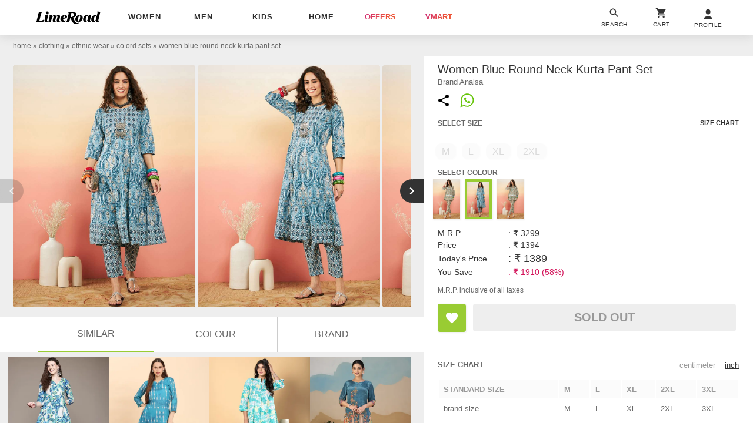

--- FILE ---
content_type: text/html; charset=utf-8
request_url: https://www.limeroad.com/blue-cotton-anaisa-p21022590
body_size: 52013
content:
<!DOCTYPE html>
<html lang="en" class="m0 p0 bgE pR ffSs oH hp100">
	<head prefix="og: http://ogp.me/ns# fb: http://ogp.me/ns/fb# limeroad: http://ogp.me/ns/limeroad#">
		  <link rel="preconnect" href="https://img0.junaroad.com">
  <link rel="preconnect" href="https://img0.junaroad.com">
  <link rel="preconnect" href="https://cloud-img3.junaroad.com">

		
				<script type="an-js" class="an-gtm-js">
			window.dataLayer = window.dataLayer || [];
			dataLayer.push({
				'siteType': 'd'
				,'userId': '82cd64f6-7ee3-42ac-8a92-4de9e1c15b2e'
				,'userType': 'old',
				'clarityUserId': '82cd64f6-7ee3-42ac-8a92-4de9e1c15b2e'
			});
			// Google Tag Manager
				(function(w,d,s,l,i){w[l]=w[l]||[];w[l].push({'gtm.start':
				new Date().getTime(),event:'gtm.js'});var f=d.getElementsByTagName(s)[0],
				j=d.createElement(s),dl=l!='dataLayer'?'&l='+l:'';j.async=true;j.src=
				'https://www.googletagmanager.com/gtm.js?id='+i+dl;f.parentNode.insertBefore(j,f);
				})(window,document,'script','dataLayer','GTM-54WVMN7');
			// End Google Tag Manager
			function gtag(){dataLayer.push(arguments)}
			gtag('js', $.anConstants.date());
			gtag('config', '988018314');
			gtag('get','G-GXXB4S5GJN', 'client_id', function(clientId) {
			// Set the client ID in a cookie named "google_client_id"
			document.cookie = 'google_client_id=' + clientId + '; max-age=7200; secure; samesite=none';
			});
		</script>
		<script type="text/javascript">
;window.NREUM||(NREUM={});NREUM.init={distributed_tracing:{enabled:true},privacy:{cookies_enabled:true},ajax:{deny_list:["bam.nr-data.net"]}};
window.NREUM||(NREUM={}),__nr_require=function(t,e,n){function r(n){if(!e[n]){var o=e[n]={exports:{}};t[n][0].call(o.exports,function(e){var o=t[n][1][e];return r(o||e)},o,o.exports)}return e[n].exports}if("function"==typeof __nr_require)return __nr_require;for(var o=0;o<n.length;o++)r(n[o]);return r}({1:[function(t,e,n){function r(t){try{s.console&&console.log(t)}catch(e){}}var o,i=t("ee"),a=t(32),s={};try{o=localStorage.getItem("__nr_flags").split(","),console&&"function"==typeof console.log&&(s.console=!0,o.indexOf("dev")!==-1&&(s.dev=!0),o.indexOf("nr_dev")!==-1&&(s.nrDev=!0))}catch(c){}s.nrDev&&i.on("internal-error",function(t){r(t.stack)}),s.dev&&i.on("fn-err",function(t,e,n){r(n.stack)}),s.dev&&(r("NR AGENT IN DEVELOPMENT MODE"),r("flags: "+a(s,function(t,e){return t}).join(", ")))},{}],2:[function(t,e,n){function r(t,e,n,r,s){try{l?l-=1:o(s||new UncaughtException(t,e,n),!0)}catch(f){try{i("ierr",[f,c.now(),!0])}catch(d){}}return"function"==typeof u&&u.apply(this,a(arguments))}function UncaughtException(t,e,n){this.message=t||"Uncaught error with no additional information",this.sourceURL=e,this.line=n}function o(t,e){var n=e?null:c.now();i("err",[t,n])}var i=t("handle"),a=t(33),s=t("ee"),c=t("loader"),f=t("gos"),u=window.onerror,d=!1,p="nr@seenError";if(!c.disabled){var l=0;c.features.err=!0,t(1),window.onerror=r;try{throw new Error}catch(h){"stack"in h&&(t(14),t(13),"addEventListener"in window&&t(7),c.xhrWrappable&&t(15),d=!0)}s.on("fn-start",function(t,e,n){d&&(l+=1)}),s.on("fn-err",function(t,e,n){d&&!n[p]&&(f(n,p,function(){return!0}),this.thrown=!0,o(n))}),s.on("fn-end",function(){d&&!this.thrown&&l>0&&(l-=1)}),s.on("internal-error",function(t){i("ierr",[t,c.now(),!0])})}},{}],3:[function(t,e,n){var r=t("loader");r.disabled||(r.features.ins=!0)},{}],4:[function(t,e,n){function r(){U++,L=g.hash,this[u]=y.now()}function o(){U--,g.hash!==L&&i(0,!0);var t=y.now();this[h]=~~this[h]+t-this[u],this[d]=t}function i(t,e){E.emit("newURL",[""+g,e])}function a(t,e){t.on(e,function(){this[e]=y.now()})}var s="-start",c="-end",f="-body",u="fn"+s,d="fn"+c,p="cb"+s,l="cb"+c,h="jsTime",m="fetch",v="addEventListener",w=window,g=w.location,y=t("loader");if(w[v]&&y.xhrWrappable&&!y.disabled){var x=t(11),b=t(12),E=t(9),R=t(7),O=t(14),T=t(8),S=t(15),P=t(10),M=t("ee"),C=M.get("tracer"),N=t(23);t(17),y.features.spa=!0;var L,U=0;M.on(u,r),b.on(p,r),P.on(p,r),M.on(d,o),b.on(l,o),P.on(l,o),M.buffer([u,d,"xhr-resolved"]),R.buffer([u]),O.buffer(["setTimeout"+c,"clearTimeout"+s,u]),S.buffer([u,"new-xhr","send-xhr"+s]),T.buffer([m+s,m+"-done",m+f+s,m+f+c]),E.buffer(["newURL"]),x.buffer([u]),b.buffer(["propagate",p,l,"executor-err","resolve"+s]),C.buffer([u,"no-"+u]),P.buffer(["new-jsonp","cb-start","jsonp-error","jsonp-end"]),a(T,m+s),a(T,m+"-done"),a(P,"new-jsonp"),a(P,"jsonp-end"),a(P,"cb-start"),E.on("pushState-end",i),E.on("replaceState-end",i),w[v]("hashchange",i,N(!0)),w[v]("load",i,N(!0)),w[v]("popstate",function(){i(0,U>1)},N(!0))}},{}],5:[function(t,e,n){function r(){var t=new PerformanceObserver(function(t,e){var n=t.getEntries();s(v,[n])});try{t.observe({entryTypes:["resource"]})}catch(e){}}function o(t){if(s(v,[window.performance.getEntriesByType(w)]),window.performance["c"+p])try{window.performance[h](m,o,!1)}catch(t){}else try{window.performance[h]("webkit"+m,o,!1)}catch(t){}}function i(t){}if(window.performance&&window.performance.timing&&window.performance.getEntriesByType){var a=t("ee"),s=t("handle"),c=t(14),f=t(13),u=t(6),d=t(23),p="learResourceTimings",l="addEventListener",h="removeEventListener",m="resourcetimingbufferfull",v="bstResource",w="resource",g="-start",y="-end",x="fn"+g,b="fn"+y,E="bstTimer",R="pushState",O=t("loader");if(!O.disabled){O.features.stn=!0,t(9),"addEventListener"in window&&t(7);var T=NREUM.o.EV;a.on(x,function(t,e){var n=t[0];n instanceof T&&(this.bstStart=O.now())}),a.on(b,function(t,e){var n=t[0];n instanceof T&&s("bst",[n,e,this.bstStart,O.now()])}),c.on(x,function(t,e,n){this.bstStart=O.now(),this.bstType=n}),c.on(b,function(t,e){s(E,[e,this.bstStart,O.now(),this.bstType])}),f.on(x,function(){this.bstStart=O.now()}),f.on(b,function(t,e){s(E,[e,this.bstStart,O.now(),"requestAnimationFrame"])}),a.on(R+g,function(t){this.time=O.now(),this.startPath=location.pathname+location.hash}),a.on(R+y,function(t){s("bstHist",[location.pathname+location.hash,this.startPath,this.time])}),u()?(s(v,[window.performance.getEntriesByType("resource")]),r()):l in window.performance&&(window.performance["c"+p]?window.performance[l](m,o,d(!1)):window.performance[l]("webkit"+m,o,d(!1))),document[l]("scroll",i,d(!1)),document[l]("keypress",i,d(!1)),document[l]("click",i,d(!1))}}},{}],6:[function(t,e,n){e.exports=function(){return"PerformanceObserver"in window&&"function"==typeof window.PerformanceObserver}},{}],7:[function(t,e,n){function r(t){for(var e=t;e&&!e.hasOwnProperty(u);)e=Object.getPrototypeOf(e);e&&o(e)}function o(t){s.inPlace(t,[u,d],"-",i)}function i(t,e){return t[1]}var a=t("ee").get("events"),s=t("wrap-function")(a,!0),c=t("gos"),f=XMLHttpRequest,u="addEventListener",d="removeEventListener";e.exports=a,"getPrototypeOf"in Object?(r(document),r(window),r(f.prototype)):f.prototype.hasOwnProperty(u)&&(o(window),o(f.prototype)),a.on(u+"-start",function(t,e){var n=t[1];if(null!==n&&("function"==typeof n||"object"==typeof n)){var r=c(n,"nr@wrapped",function(){function t(){if("function"==typeof n.handleEvent)return n.handleEvent.apply(n,arguments)}var e={object:t,"function":n}[typeof n];return e?s(e,"fn-",null,e.name||"anonymous"):n});this.wrapped=t[1]=r}}),a.on(d+"-start",function(t){t[1]=this.wrapped||t[1]})},{}],8:[function(t,e,n){function r(t,e,n){var r=t[e];"function"==typeof r&&(t[e]=function(){var t=i(arguments),e={};o.emit(n+"before-start",[t],e);var a;e[m]&&e[m].dt&&(a=e[m].dt);var s=r.apply(this,t);return o.emit(n+"start",[t,a],s),s.then(function(t){return o.emit(n+"end",[null,t],s),t},function(t){throw o.emit(n+"end",[t],s),t})})}var o=t("ee").get("fetch"),i=t(33),a=t(32);e.exports=o;var s=window,c="fetch-",f=c+"body-",u=["arrayBuffer","blob","json","text","formData"],d=s.Request,p=s.Response,l=s.fetch,h="prototype",m="nr@context";d&&p&&l&&(a(u,function(t,e){r(d[h],e,f),r(p[h],e,f)}),r(s,"fetch",c),o.on(c+"end",function(t,e){var n=this;if(e){var r=e.headers.get("content-length");null!==r&&(n.rxSize=r),o.emit(c+"done",[null,e],n)}else o.emit(c+"done",[t],n)}))},{}],9:[function(t,e,n){var r=t("ee").get("history"),o=t("wrap-function")(r);e.exports=r;var i=window.history&&window.history.constructor&&window.history.constructor.prototype,a=window.history;i&&i.pushState&&i.replaceState&&(a=i),o.inPlace(a,["pushState","replaceState"],"-")},{}],10:[function(t,e,n){function r(t){function e(){f.emit("jsonp-end",[],l),t.removeEventListener("load",e,c(!1)),t.removeEventListener("error",n,c(!1))}function n(){f.emit("jsonp-error",[],l),f.emit("jsonp-end",[],l),t.removeEventListener("load",e,c(!1)),t.removeEventListener("error",n,c(!1))}var r=t&&"string"==typeof t.nodeName&&"script"===t.nodeName.toLowerCase();if(r){var o="function"==typeof t.addEventListener;if(o){var a=i(t.src);if(a){var d=s(a),p="function"==typeof d.parent[d.key];if(p){var l={};u.inPlace(d.parent,[d.key],"cb-",l),t.addEventListener("load",e,c(!1)),t.addEventListener("error",n,c(!1)),f.emit("new-jsonp",[t.src],l)}}}}}function o(){return"addEventListener"in window}function i(t){var e=t.match(d);return e?e[1]:null}function a(t,e){var n=t.match(l),r=n[1],o=n[3];return o?a(o,e[r]):e[r]}function s(t){var e=t.match(p);return e&&e.length>=3?{key:e[2],parent:a(e[1],window)}:{key:t,parent:window}}var c=t(23),f=t("ee").get("jsonp"),u=t("wrap-function")(f);if(e.exports=f,o()){var d=/[?&](?:callback|cb)=([^&#]+)/,p=/(.*)\.([^.]+)/,l=/^(\w+)(\.|$)(.*)$/,h=["appendChild","insertBefore","replaceChild"];Node&&Node.prototype&&Node.prototype.appendChild?u.inPlace(Node.prototype,h,"dom-"):(u.inPlace(HTMLElement.prototype,h,"dom-"),u.inPlace(HTMLHeadElement.prototype,h,"dom-"),u.inPlace(HTMLBodyElement.prototype,h,"dom-")),f.on("dom-start",function(t){r(t[0])})}},{}],11:[function(t,e,n){var r=t("ee").get("mutation"),o=t("wrap-function")(r),i=NREUM.o.MO;e.exports=r,i&&(window.MutationObserver=function(t){return this instanceof i?new i(o(t,"fn-")):i.apply(this,arguments)},MutationObserver.prototype=i.prototype)},{}],12:[function(t,e,n){function r(t){var e=i.context(),n=s(t,"executor-",e,null,!1),r=new f(n);return i.context(r).getCtx=function(){return e},r}var o=t("wrap-function"),i=t("ee").get("promise"),a=t("ee").getOrSetContext,s=o(i),c=t(32),f=NREUM.o.PR;e.exports=i,f&&(window.Promise=r,["all","race"].forEach(function(t){var e=f[t];f[t]=function(n){function r(t){return function(){i.emit("propagate",[null,!o],a,!1,!1),o=o||!t}}var o=!1;c(n,function(e,n){Promise.resolve(n).then(r("all"===t),r(!1))});var a=e.apply(f,arguments),s=f.resolve(a);return s}}),["resolve","reject"].forEach(function(t){var e=f[t];f[t]=function(t){var n=e.apply(f,arguments);return t!==n&&i.emit("propagate",[t,!0],n,!1,!1),n}}),f.prototype["catch"]=function(t){return this.then(null,t)},f.prototype=Object.create(f.prototype,{constructor:{value:r}}),c(Object.getOwnPropertyNames(f),function(t,e){try{r[e]=f[e]}catch(n){}}),o.wrapInPlace(f.prototype,"then",function(t){return function(){var e=this,n=o.argsToArray.apply(this,arguments),r=a(e);r.promise=e,n[0]=s(n[0],"cb-",r,null,!1),n[1]=s(n[1],"cb-",r,null,!1);var c=t.apply(this,n);return r.nextPromise=c,i.emit("propagate",[e,!0],c,!1,!1),c}}),i.on("executor-start",function(t){t[0]=s(t[0],"resolve-",this,null,!1),t[1]=s(t[1],"resolve-",this,null,!1)}),i.on("executor-err",function(t,e,n){t[1](n)}),i.on("cb-end",function(t,e,n){i.emit("propagate",[n,!0],this.nextPromise,!1,!1)}),i.on("propagate",function(t,e,n){this.getCtx&&!e||(this.getCtx=function(){if(t instanceof Promise)var e=i.context(t);return e&&e.getCtx?e.getCtx():this})}),r.toString=function(){return""+f})},{}],13:[function(t,e,n){var r=t("ee").get("raf"),o=t("wrap-function")(r),i="equestAnimationFrame";e.exports=r,o.inPlace(window,["r"+i,"mozR"+i,"webkitR"+i,"msR"+i],"raf-"),r.on("raf-start",function(t){t[0]=o(t[0],"fn-")})},{}],14:[function(t,e,n){function r(t,e,n){t[0]=a(t[0],"fn-",null,n)}function o(t,e,n){this.method=n,this.timerDuration=isNaN(t[1])?0:+t[1],t[0]=a(t[0],"fn-",this,n)}var i=t("ee").get("timer"),a=t("wrap-function")(i),s="setTimeout",c="setInterval",f="clearTimeout",u="-start",d="-";e.exports=i,a.inPlace(window,[s,"setImmediate"],s+d),a.inPlace(window,[c],c+d),a.inPlace(window,[f,"clearImmediate"],f+d),i.on(c+u,r),i.on(s+u,o)},{}],15:[function(t,e,n){function r(t,e){d.inPlace(e,["onreadystatechange"],"fn-",s)}function o(){var t=this,e=u.context(t);t.readyState>3&&!e.resolved&&(e.resolved=!0,u.emit("xhr-resolved",[],t)),d.inPlace(t,y,"fn-",s)}function i(t){x.push(t),m&&(E?E.then(a):w?w(a):(R=-R,O.data=R))}function a(){for(var t=0;t<x.length;t++)r([],x[t]);x.length&&(x=[])}function s(t,e){return e}function c(t,e){for(var n in t)e[n]=t[n];return e}t(7);var f=t("ee"),u=f.get("xhr"),d=t("wrap-function")(u),p=t(23),l=NREUM.o,h=l.XHR,m=l.MO,v=l.PR,w=l.SI,g="readystatechange",y=["onload","onerror","onabort","onloadstart","onloadend","onprogress","ontimeout"],x=[];e.exports=u;var b=window.XMLHttpRequest=function(t){var e=new h(t);try{u.emit("new-xhr",[e],e),e.addEventListener(g,o,p(!1))}catch(n){try{u.emit("internal-error",[n])}catch(r){}}return e};if(c(h,b),b.prototype=h.prototype,d.inPlace(b.prototype,["open","send"],"-xhr-",s),u.on("send-xhr-start",function(t,e){r(t,e),i(e)}),u.on("open-xhr-start",r),m){var E=v&&v.resolve();if(!w&&!v){var R=1,O=document.createTextNode(R);new m(a).observe(O,{characterData:!0})}}else f.on("fn-end",function(t){t[0]&&t[0].type===g||a()})},{}],16:[function(t,e,n){function r(t){if(!s(t))return null;var e=window.NREUM;if(!e.loader_config)return null;var n=(e.loader_config.accountID||"").toString()||null,r=(e.loader_config.agentID||"").toString()||null,f=(e.loader_config.trustKey||"").toString()||null;if(!n||!r)return null;var h=l.generateSpanId(),m=l.generateTraceId(),v=Date.now(),w={spanId:h,traceId:m,timestamp:v};return(t.sameOrigin||c(t)&&p())&&(w.traceContextParentHeader=o(h,m),w.traceContextStateHeader=i(h,v,n,r,f)),(t.sameOrigin&&!u()||!t.sameOrigin&&c(t)&&d())&&(w.newrelicHeader=a(h,m,v,n,r,f)),w}function o(t,e){return"00-"+e+"-"+t+"-01"}function i(t,e,n,r,o){var i=0,a="",s=1,c="",f="";return o+"@nr="+i+"-"+s+"-"+n+"-"+r+"-"+t+"-"+a+"-"+c+"-"+f+"-"+e}function a(t,e,n,r,o,i){var a="btoa"in window&&"function"==typeof window.btoa;if(!a)return null;var s={v:[0,1],d:{ty:"Browser",ac:r,ap:o,id:t,tr:e,ti:n}};return i&&r!==i&&(s.d.tk=i),btoa(JSON.stringify(s))}function s(t){return f()&&c(t)}function c(t){var e=!1,n={};if("init"in NREUM&&"distributed_tracing"in NREUM.init&&(n=NREUM.init.distributed_tracing),t.sameOrigin)e=!0;else if(n.allowed_origins instanceof Array)for(var r=0;r<n.allowed_origins.length;r++){var o=h(n.allowed_origins[r]);if(t.hostname===o.hostname&&t.protocol===o.protocol&&t.port===o.port){e=!0;break}}return e}function f(){return"init"in NREUM&&"distributed_tracing"in NREUM.init&&!!NREUM.init.distributed_tracing.enabled}function u(){return"init"in NREUM&&"distributed_tracing"in NREUM.init&&!!NREUM.init.distributed_tracing.exclude_newrelic_header}function d(){return"init"in NREUM&&"distributed_tracing"in NREUM.init&&NREUM.init.distributed_tracing.cors_use_newrelic_header!==!1}function p(){return"init"in NREUM&&"distributed_tracing"in NREUM.init&&!!NREUM.init.distributed_tracing.cors_use_tracecontext_headers}var l=t(29),h=t(18);e.exports={generateTracePayload:r,shouldGenerateTrace:s}},{}],17:[function(t,e,n){function r(t){var e=this.params,n=this.metrics;if(!this.ended){this.ended=!0;for(var r=0;r<p;r++)t.removeEventListener(d[r],this.listener,!1);return e.protocol&&"data"===e.protocol?void g("Ajax/DataUrl/Excluded"):void(e.aborted||(n.duration=a.now()-this.startTime,this.loadCaptureCalled||4!==t.readyState?null==e.status&&(e.status=0):i(this,t),n.cbTime=this.cbTime,s("xhr",[e,n,this.startTime,this.endTime,"xhr"],this)))}}function o(t,e){var n=c(e),r=t.params;r.hostname=n.hostname,r.port=n.port,r.protocol=n.protocol,r.host=n.hostname+":"+n.port,r.pathname=n.pathname,t.parsedOrigin=n,t.sameOrigin=n.sameOrigin}function i(t,e){t.params.status=e.status;var n=v(e,t.lastSize);if(n&&(t.metrics.rxSize=n),t.sameOrigin){var r=e.getResponseHeader("X-NewRelic-App-Data");r&&(t.params.cat=r.split(", ").pop())}t.loadCaptureCalled=!0}var a=t("loader");if(a.xhrWrappable&&!a.disabled){var s=t("handle"),c=t(18),f=t(16).generateTracePayload,u=t("ee"),d=["load","error","abort","timeout"],p=d.length,l=t("id"),h=t(24),m=t(22),v=t(19),w=t(23),g=t(25).recordSupportability,y=NREUM.o.REQ,x=window.XMLHttpRequest;a.features.xhr=!0,t(15),t(8),u.on("new-xhr",function(t){var e=this;e.totalCbs=0,e.called=0,e.cbTime=0,e.end=r,e.ended=!1,e.xhrGuids={},e.lastSize=null,e.loadCaptureCalled=!1,e.params=this.params||{},e.metrics=this.metrics||{},t.addEventListener("load",function(n){i(e,t)},w(!1)),h&&(h>34||h<10)||t.addEventListener("progress",function(t){e.lastSize=t.loaded},w(!1))}),u.on("open-xhr-start",function(t){this.params={method:t[0]},o(this,t[1]),this.metrics={}}),u.on("open-xhr-end",function(t,e){"loader_config"in NREUM&&"xpid"in NREUM.loader_config&&this.sameOrigin&&e.setRequestHeader("X-NewRelic-ID",NREUM.loader_config.xpid);var n=f(this.parsedOrigin);if(n){var r=!1;n.newrelicHeader&&(e.setRequestHeader("newrelic",n.newrelicHeader),r=!0),n.traceContextParentHeader&&(e.setRequestHeader("traceparent",n.traceContextParentHeader),n.traceContextStateHeader&&e.setRequestHeader("tracestate",n.traceContextStateHeader),r=!0),r&&(this.dt=n)}}),u.on("send-xhr-start",function(t,e){var n=this.metrics,r=t[0],o=this;if(n&&r){var i=m(r);i&&(n.txSize=i)}this.startTime=a.now(),this.listener=function(t){try{"abort"!==t.type||o.loadCaptureCalled||(o.params.aborted=!0),("load"!==t.type||o.called===o.totalCbs&&(o.onloadCalled||"function"!=typeof e.onload))&&o.end(e)}catch(n){try{u.emit("internal-error",[n])}catch(r){}}};for(var s=0;s<p;s++)e.addEventListener(d[s],this.listener,w(!1))}),u.on("xhr-cb-time",function(t,e,n){this.cbTime+=t,e?this.onloadCalled=!0:this.called+=1,this.called!==this.totalCbs||!this.onloadCalled&&"function"==typeof n.onload||this.end(n)}),u.on("xhr-load-added",function(t,e){var n=""+l(t)+!!e;this.xhrGuids&&!this.xhrGuids[n]&&(this.xhrGuids[n]=!0,this.totalCbs+=1)}),u.on("xhr-load-removed",function(t,e){var n=""+l(t)+!!e;this.xhrGuids&&this.xhrGuids[n]&&(delete this.xhrGuids[n],this.totalCbs-=1)}),u.on("xhr-resolved",function(){this.endTime=a.now()}),u.on("addEventListener-end",function(t,e){e instanceof x&&"load"===t[0]&&u.emit("xhr-load-added",[t[1],t[2]],e)}),u.on("removeEventListener-end",function(t,e){e instanceof x&&"load"===t[0]&&u.emit("xhr-load-removed",[t[1],t[2]],e)}),u.on("fn-start",function(t,e,n){e instanceof x&&("onload"===n&&(this.onload=!0),("load"===(t[0]&&t[0].type)||this.onload)&&(this.xhrCbStart=a.now()))}),u.on("fn-end",function(t,e){this.xhrCbStart&&u.emit("xhr-cb-time",[a.now()-this.xhrCbStart,this.onload,e],e)}),u.on("fetch-before-start",function(t){function e(t,e){var n=!1;return e.newrelicHeader&&(t.set("newrelic",e.newrelicHeader),n=!0),e.traceContextParentHeader&&(t.set("traceparent",e.traceContextParentHeader),e.traceContextStateHeader&&t.set("tracestate",e.traceContextStateHeader),n=!0),n}var n,r=t[1]||{};"string"==typeof t[0]?n=t[0]:t[0]&&t[0].url?n=t[0].url:window.URL&&t[0]&&t[0]instanceof URL&&(n=t[0].href),n&&(this.parsedOrigin=c(n),this.sameOrigin=this.parsedOrigin.sameOrigin);var o=f(this.parsedOrigin);if(o&&(o.newrelicHeader||o.traceContextParentHeader))if("string"==typeof t[0]||window.URL&&t[0]&&t[0]instanceof URL){var i={};for(var a in r)i[a]=r[a];i.headers=new Headers(r.headers||{}),e(i.headers,o)&&(this.dt=o),t.length>1?t[1]=i:t.push(i)}else t[0]&&t[0].headers&&e(t[0].headers,o)&&(this.dt=o)}),u.on("fetch-start",function(t,e){this.params={},this.metrics={},this.startTime=a.now(),this.dt=e,t.length>=1&&(this.target=t[0]),t.length>=2&&(this.opts=t[1]);var n,r=this.opts||{},i=this.target;if("string"==typeof i?n=i:"object"==typeof i&&i instanceof y?n=i.url:window.URL&&"object"==typeof i&&i instanceof URL&&(n=i.href),o(this,n),"data"!==this.params.protocol){var s=(""+(i&&i instanceof y&&i.method||r.method||"GET")).toUpperCase();this.params.method=s,this.txSize=m(r.body)||0}}),u.on("fetch-done",function(t,e){if(this.endTime=a.now(),this.params||(this.params={}),"data"===this.params.protocol)return void g("Ajax/DataUrl/Excluded");this.params.status=e?e.status:0;var n;"string"==typeof this.rxSize&&this.rxSize.length>0&&(n=+this.rxSize);var r={txSize:this.txSize,rxSize:n,duration:a.now()-this.startTime};s("xhr",[this.params,r,this.startTime,this.endTime,"fetch"],this)})}},{}],18:[function(t,e,n){var r={};e.exports=function(t){if(t in r)return r[t];if(0===(t||"").indexOf("data:"))return{protocol:"data"};var e=document.createElement("a"),n=window.location,o={};e.href=t,o.port=e.port;var i=e.href.split("://");!o.port&&i[1]&&(o.port=i[1].split("/")[0].split("@").pop().split(":")[1]),o.port&&"0"!==o.port||(o.port="https"===i[0]?"443":"80"),o.hostname=e.hostname||n.hostname,o.pathname=e.pathname,o.protocol=i[0],"/"!==o.pathname.charAt(0)&&(o.pathname="/"+o.pathname);var a=!e.protocol||":"===e.protocol||e.protocol===n.protocol,s=e.hostname===document.domain&&e.port===n.port;return o.sameOrigin=a&&(!e.hostname||s),"/"===o.pathname&&(r[t]=o),o}},{}],19:[function(t,e,n){function r(t,e){var n=t.responseType;return"json"===n&&null!==e?e:"arraybuffer"===n||"blob"===n||"json"===n?o(t.response):"text"===n||""===n||void 0===n?o(t.responseText):void 0}var o=t(22);e.exports=r},{}],20:[function(t,e,n){function r(){}function o(t,e,n,r){return function(){return u.recordSupportability("API/"+e+"/called"),i(t+e,[f.now()].concat(s(arguments)),n?null:this,r),n?void 0:this}}var i=t("handle"),a=t(32),s=t(33),c=t("ee").get("tracer"),f=t("loader"),u=t(25),d=NREUM;"undefined"==typeof window.newrelic&&(newrelic=d);var p=["setPageViewName","setCustomAttribute","setErrorHandler","finished","addToTrace","inlineHit","addRelease"],l="api-",h=l+"ixn-";a(p,function(t,e){d[e]=o(l,e,!0,"api")}),d.addPageAction=o(l,"addPageAction",!0),d.setCurrentRouteName=o(l,"routeName",!0),e.exports=newrelic,d.interaction=function(){return(new r).get()};var m=r.prototype={createTracer:function(t,e){var n={},r=this,o="function"==typeof e;return i(h+"tracer",[f.now(),t,n],r),function(){if(c.emit((o?"":"no-")+"fn-start",[f.now(),r,o],n),o)try{return e.apply(this,arguments)}catch(t){throw c.emit("fn-err",[arguments,this,t],n),t}finally{c.emit("fn-end",[f.now()],n)}}}};a("actionText,setName,setAttribute,save,ignore,onEnd,getContext,end,get".split(","),function(t,e){m[e]=o(h,e)}),newrelic.noticeError=function(t,e){"string"==typeof t&&(t=new Error(t)),u.recordSupportability("API/noticeError/called"),i("err",[t,f.now(),!1,e])}},{}],21:[function(t,e,n){function r(t){if(NREUM.init){for(var e=NREUM.init,n=t.split("."),r=0;r<n.length-1;r++)if(e=e[n[r]],"object"!=typeof e)return;return e=e[n[n.length-1]]}}e.exports={getConfiguration:r}},{}],22:[function(t,e,n){e.exports=function(t){if("string"==typeof t&&t.length)return t.length;if("object"==typeof t){if("undefined"!=typeof ArrayBuffer&&t instanceof ArrayBuffer&&t.byteLength)return t.byteLength;if("undefined"!=typeof Blob&&t instanceof Blob&&t.size)return t.size;if(!("undefined"!=typeof FormData&&t instanceof FormData))try{return JSON.stringify(t).length}catch(e){return}}}},{}],23:[function(t,e,n){var r=!1;try{var o=Object.defineProperty({},"passive",{get:function(){r=!0}});window.addEventListener("testPassive",null,o),window.removeEventListener("testPassive",null,o)}catch(i){}e.exports=function(t){return r?{passive:!0,capture:!!t}:!!t}},{}],24:[function(t,e,n){var r=0,o=navigator.userAgent.match(/Firefox[\/\s](\d+\.\d+)/);o&&(r=+o[1]),e.exports=r},{}],25:[function(t,e,n){function r(t,e){var n=[a,t,{name:t},e];return i("storeMetric",n,null,"api"),n}function o(t,e){var n=[s,t,{name:t},e];return i("storeEventMetrics",n,null,"api"),n}var i=t("handle"),a="sm",s="cm";e.exports={constants:{SUPPORTABILITY_METRIC:a,CUSTOM_METRIC:s},recordSupportability:r,recordCustom:o}},{}],26:[function(t,e,n){function r(){return s.exists&&performance.now?Math.round(performance.now()):(i=Math.max((new Date).getTime(),i))-a}function o(){return i}var i=(new Date).getTime(),a=i,s=t(34);e.exports=r,e.exports.offset=a,e.exports.getLastTimestamp=o},{}],27:[function(t,e,n){function r(t){return!(!t||!t.protocol||"file:"===t.protocol)}e.exports=r},{}],28:[function(t,e,n){function r(t,e){var n=t.getEntries();n.forEach(function(t){"first-paint"===t.name?l("timing",["fp",Math.floor(t.startTime)]):"first-contentful-paint"===t.name&&l("timing",["fcp",Math.floor(t.startTime)])})}function o(t,e){var n=t.getEntries();if(n.length>0){var r=n[n.length-1];if(f&&f<r.startTime)return;var o=[r],i=a({});i&&o.push(i),l("lcp",o)}}function i(t){t.getEntries().forEach(function(t){t.hadRecentInput||l("cls",[t])})}function a(t){var e=navigator.connection||navigator.mozConnection||navigator.webkitConnection;if(e)return e.type&&(t["net-type"]=e.type),e.effectiveType&&(t["net-etype"]=e.effectiveType),e.rtt&&(t["net-rtt"]=e.rtt),e.downlink&&(t["net-dlink"]=e.downlink),t}function s(t){if(t instanceof w&&!y){var e=Math.round(t.timeStamp),n={type:t.type};a(n),e<=h.now()?n.fid=h.now()-e:e>h.offset&&e<=Date.now()?(e-=h.offset,n.fid=h.now()-e):e=h.now(),y=!0,l("timing",["fi",e,n])}}function c(t){"hidden"===t&&(f=h.now(),l("pageHide",[f]))}if(!("init"in NREUM&&"page_view_timing"in NREUM.init&&"enabled"in NREUM.init.page_view_timing&&NREUM.init.page_view_timing.enabled===!1)){var f,u,d,p,l=t("handle"),h=t("loader"),m=t(31),v=t(23),w=NREUM.o.EV;if("PerformanceObserver"in window&&"function"==typeof window.PerformanceObserver){u=new PerformanceObserver(r);try{u.observe({entryTypes:["paint"]})}catch(g){}d=new PerformanceObserver(o);try{d.observe({entryTypes:["largest-contentful-paint"]})}catch(g){}p=new PerformanceObserver(i);try{p.observe({type:"layout-shift",buffered:!0})}catch(g){}}if("addEventListener"in document){var y=!1,x=["click","keydown","mousedown","pointerdown","touchstart"];x.forEach(function(t){document.addEventListener(t,s,v(!1))})}m(c)}},{}],29:[function(t,e,n){function r(){function t(){return e?15&e[n++]:16*Math.random()|0}var e=null,n=0,r=window.crypto||window.msCrypto;r&&r.getRandomValues&&(e=r.getRandomValues(new Uint8Array(31)));for(var o,i="xxxxxxxx-xxxx-4xxx-yxxx-xxxxxxxxxxxx",a="",s=0;s<i.length;s++)o=i[s],"x"===o?a+=t().toString(16):"y"===o?(o=3&t()|8,a+=o.toString(16)):a+=o;return a}function o(){return a(16)}function i(){return a(32)}function a(t){function e(){return n?15&n[r++]:16*Math.random()|0}var n=null,r=0,o=window.crypto||window.msCrypto;o&&o.getRandomValues&&Uint8Array&&(n=o.getRandomValues(new Uint8Array(31)));for(var i=[],a=0;a<t;a++)i.push(e().toString(16));return i.join("")}e.exports={generateUuid:r,generateSpanId:o,generateTraceId:i}},{}],30:[function(t,e,n){function r(t,e){if(!o)return!1;if(t!==o)return!1;if(!e)return!0;if(!i)return!1;for(var n=i.split("."),r=e.split("."),a=0;a<r.length;a++)if(r[a]!==n[a])return!1;return!0}var o=null,i=null,a=/Version\/(\S+)\s+Safari/;if(navigator.userAgent){var s=navigator.userAgent,c=s.match(a);c&&s.indexOf("Chrome")===-1&&s.indexOf("Chromium")===-1&&(o="Safari",i=c[1])}e.exports={agent:o,version:i,match:r}},{}],31:[function(t,e,n){function r(t){function e(){t(s&&document[s]?document[s]:document[i]?"hidden":"visible")}"addEventListener"in document&&a&&document.addEventListener(a,e,o(!1))}var o=t(23);e.exports=r;var i,a,s;"undefined"!=typeof document.hidden?(i="hidden",a="visibilitychange",s="visibilityState"):"undefined"!=typeof document.msHidden?(i="msHidden",a="msvisibilitychange"):"undefined"!=typeof document.webkitHidden&&(i="webkitHidden",a="webkitvisibilitychange",s="webkitVisibilityState")},{}],32:[function(t,e,n){function r(t,e){var n=[],r="",i=0;for(r in t)o.call(t,r)&&(n[i]=e(r,t[r]),i+=1);return n}var o=Object.prototype.hasOwnProperty;e.exports=r},{}],33:[function(t,e,n){function r(t,e,n){e||(e=0),"undefined"==typeof n&&(n=t?t.length:0);for(var r=-1,o=n-e||0,i=Array(o<0?0:o);++r<o;)i[r]=t[e+r];return i}e.exports=r},{}],34:[function(t,e,n){e.exports={exists:"undefined"!=typeof window.performance&&window.performance.timing&&"undefined"!=typeof window.performance.timing.navigationStart}},{}],ee:[function(t,e,n){function r(){}function o(t){function e(t){return t&&t instanceof r?t:t?f(t,c,a):a()}function n(n,r,o,i,a){if(a!==!1&&(a=!0),!l.aborted||i){t&&a&&t(n,r,o);for(var s=e(o),c=m(n),f=c.length,u=0;u<f;u++)c[u].apply(s,r);var p=d[y[n]];return p&&p.push([x,n,r,s]),s}}function i(t,e){g[t]=m(t).concat(e)}function h(t,e){var n=g[t];if(n)for(var r=0;r<n.length;r++)n[r]===e&&n.splice(r,1)}function m(t){return g[t]||[]}function v(t){return p[t]=p[t]||o(n)}function w(t,e){l.aborted||u(t,function(t,n){e=e||"feature",y[n]=e,e in d||(d[e]=[])})}var g={},y={},x={on:i,addEventListener:i,removeEventListener:h,emit:n,get:v,listeners:m,context:e,buffer:w,abort:s,aborted:!1};return x}function i(t){return f(t,c,a)}function a(){return new r}function s(){(d.api||d.feature)&&(l.aborted=!0,d=l.backlog={})}var c="nr@context",f=t("gos"),u=t(32),d={},p={},l=e.exports=o();e.exports.getOrSetContext=i,l.backlog=d},{}],gos:[function(t,e,n){function r(t,e,n){if(o.call(t,e))return t[e];var r=n();if(Object.defineProperty&&Object.keys)try{return Object.defineProperty(t,e,{value:r,writable:!0,enumerable:!1}),r}catch(i){}return t[e]=r,r}var o=Object.prototype.hasOwnProperty;e.exports=r},{}],handle:[function(t,e,n){function r(t,e,n,r){o.buffer([t],r),o.emit(t,e,n)}var o=t("ee").get("handle");e.exports=r,r.ee=o},{}],id:[function(t,e,n){function r(t){var e=typeof t;return!t||"object"!==e&&"function"!==e?-1:t===window?0:a(t,i,function(){return o++})}var o=1,i="nr@id",a=t("gos");e.exports=r},{}],loader:[function(t,e,n){function r(){if(!S++){var t=T.info=NREUM.info,e=v.getElementsByTagName("script")[0];if(setTimeout(f.abort,3e4),!(t&&t.licenseKey&&t.applicationID&&e))return f.abort();c(R,function(e,n){t[e]||(t[e]=n)});var n=a();s("mark",["onload",n+T.offset],null,"api"),s("timing",["load",n]);var r=v.createElement("script");0===t.agent.indexOf("http://")||0===t.agent.indexOf("https://")?r.src=t.agent:r.src=h+"://"+t.agent,e.parentNode.insertBefore(r,e)}}function o(){"complete"===v.readyState&&i()}function i(){s("mark",["domContent",a()+T.offset],null,"api")}var a=t(26),s=t("handle"),c=t(32),f=t("ee"),u=t(30),d=t(27),p=t(21),l=t(23),h=p.getConfiguration("ssl")===!1?"http":"https",m=window,v=m.document,w="addEventListener",g="attachEvent",y=m.XMLHttpRequest,x=y&&y.prototype,b=!d(m.location);NREUM.o={ST:setTimeout,SI:m.setImmediate,CT:clearTimeout,XHR:y,REQ:m.Request,EV:m.Event,PR:m.Promise,MO:m.MutationObserver};var E=""+location,R={beacon:"bam.nr-data.net",errorBeacon:"bam.nr-data.net",agent:"js-agent.newrelic.com/nr-spa-1215.min.js"},O=y&&x&&x[w]&&!/CriOS/.test(navigator.userAgent),T=e.exports={offset:a.getLastTimestamp(),now:a,origin:E,features:{},xhrWrappable:O,userAgent:u,disabled:b};if(!b){t(20),t(28),v[w]?(v[w]("DOMContentLoaded",i,l(!1)),m[w]("load",r,l(!1))):(v[g]("onreadystatechange",o),m[g]("onload",r)),s("mark",["firstbyte",a.getLastTimestamp()],null,"api");var S=0}},{}],"wrap-function":[function(t,e,n){function r(t,e){function n(e,n,r,c,f){function nrWrapper(){var i,a,u,p;try{a=this,i=d(arguments),u="function"==typeof r?r(i,a):r||{}}catch(l){o([l,"",[i,a,c],u],t)}s(n+"start",[i,a,c],u,f);try{return p=e.apply(a,i)}catch(h){throw s(n+"err",[i,a,h],u,f),h}finally{s(n+"end",[i,a,p],u,f)}}return a(e)?e:(n||(n=""),nrWrapper[p]=e,i(e,nrWrapper,t),nrWrapper)}function r(t,e,r,o,i){r||(r="");var s,c,f,u="-"===r.charAt(0);for(f=0;f<e.length;f++)c=e[f],s=t[c],a(s)||(t[c]=n(s,u?c+r:r,o,c,i))}function s(n,r,i,a){if(!h||e){var s=h;h=!0;try{t.emit(n,r,i,e,a)}catch(c){o([c,n,r,i],t)}h=s}}return t||(t=u),n.inPlace=r,n.flag=p,n}function o(t,e){e||(e=u);try{e.emit("internal-error",t)}catch(n){}}function i(t,e,n){if(Object.defineProperty&&Object.keys)try{var r=Object.keys(t);return r.forEach(function(n){Object.defineProperty(e,n,{get:function(){return t[n]},set:function(e){return t[n]=e,e}})}),e}catch(i){o([i],n)}for(var a in t)l.call(t,a)&&(e[a]=t[a]);return e}function a(t){return!(t&&t instanceof Function&&t.apply&&!t[p])}function s(t,e){var n=e(t);return n[p]=t,i(t,n,u),n}function c(t,e,n){var r=t[e];t[e]=s(r,n)}function f(){for(var t=arguments.length,e=new Array(t),n=0;n<t;++n)e[n]=arguments[n];return e}var u=t("ee"),d=t(33),p="nr@original",l=Object.prototype.hasOwnProperty,h=!1;e.exports=r,e.exports.wrapFunction=s,e.exports.wrapInPlace=c,e.exports.argsToArray=f},{}]},{},["loader",2,17,5,3,4]);
;NREUM.loader_config={accountID:"202209",trustKey:"202209",agentID:"938993",licenseKey:"6ff551d187",applicationID:"938975"}
;NREUM.info={beacon:"cubeapm-web.limeroad.com",errorBeacon:"cubeapm-web.limeroad.com",licenseKey:"6ff551d187",applicationID:"Joulroad-Web",sa:1}
</script>
<script>
    !function(n,e){var t,o,i,c=[],f={passive:!0,capture:!0},r=new Date,a="pointerup",u="pointercancel";function p(n,c){t||(t=c,o=n,i=new Date,w(e),s())}function s(){o>=0&&o<i-r&&(c.forEach(function(n){n(o,t)}),c=[])}function l(t){if(t.cancelable){var o=(t.timeStamp>1e12?new Date:performance.now())-t.timeStamp;"pointerdown"==t.type?function(t,o){function i(){p(t,o),r()}function c(){r()}function r(){e(a,i,f),e(u,c,f)}n(a,i,f),n(u,c,f)}(o,t):p(o,t)}}function w(n){["click","mousedown","keydown","touchstart","pointerdown"].forEach(function(e){n(e,l,f)})}w(n),self.perfMetrics=self.perfMetrics||{},self.perfMetrics.onFirstInputDelay=function(n){c.push(n),s()}}(addEventListener,removeEventListener);
  if("language" in navigator && navigator.language.split("-")[0] == 'hi'){
    document.cookie = "locale=hi; path=/";
    document.cookie = "log_locale=by_device; path=/";
    window.location.href = window.location.href;
  }
  window.defferedTrackList = window.defferedTrackList || [];
  function trackAbandons(type, event) {
    // if(navigator && navigator.sendBeacon){
    //   var headers = {
    //     // type: 'application/json'
    //     type: 'text/plain;charset=UTF-8'
    //   };
    //   var blob = new Blob([JSON.stringify(data)], headers);
    //   navigator.sendBeacon(url, blob);
    // }
    window.defferedTrackList.push(
      [{"name":type, "dest": "dw"},{"type":"", "id":"", "extra":""},{"type":"", "id":"", "extra":""}]
    );
    // console.log(type);
  };
  document.addEventListener('visibilitychange', function(event){
    trackAbandons('webBackground', event);
  });
 
  document.addEventListener('pagehide', function(event){
    trackAbandons('webAbandon', event);
  });
  if(window.PerformanceObserver){
    try{
      var desiredMetric = ['paint' /*, 'mark', 'measure', 'longtask'/*, 'resource'*/];
      var observer = new PerformanceObserver(function(list) {
        for (var entry of list.getEntries()) {
          var metricName = entry.name;
          if(metricName && (metricName != 'self' && metricName != 'unknown')){
            var time = Math.round(entry.startTime + entry.duration);
            window.defferedTrackList.push(
              [{"name":"performanceMetrics", "dest": "dw"},{"type":metricName, "id":time, "extra":JSON.stringify(entry.attribution)},{"type":"", "id":"", "extra":""}]
            );
            // console.log('performanceMetrics', metricName, time);
          }
        }
      });
      try{
        observer.observe({entryTypes: desiredMetric});
      }catch(e){
        // console.log(e);
      }
      // performance.mark('registered-observer');
    }catch(e){}
  }
</script>		
<meta charset="utf-8">
		<link rel="alternate" href="https://www.limeroad.com/beige-cotton-anaisa-p21022587?locale=hi" hreflang="hi-in"/>
	<link rel="alternate" href="https://www.limeroad.com" hreflang="x-default"/>
	<meta name="google" content="notranslate"/>

<meta id="vp" name="viewport" content="width=device-width, initial-scale=1.0, user-scalable=no" />
<title id="ttl">Buy online Women Blue Round Neck Kurta Pant Set from ethnic wear for Women by Anaisa for ₹1389 at 58% off | 2026 Limeroad.com</title>
	<meta name='description' content="Buy ethnic wear Women Blue Round Neck Kurta Pant Set online for Women from Anaisa for ₹1389 at 58% off  | Buy Blue  Co-ord Sets made from Cotton in M, L, XL, 2XL sizes online | ✓7 Days Returns | at Limeroad.com | 2026" />

<meta name="theme-color" content="#ffffff">
		<link rel="preload" fetchpriority ="high" as="image" href="https://img0.junaroad.com/uiproducts/21022590/pri_175_p-1709547960.jpg">
		<link rel="preload" fetchpriority ="high" as="image" href="https://img0.junaroad.com/uiproducts/21022590/zoom_0-1709547960.jpg">
<meta name='keywords' content=" Co-ord Sets, Blue Co-ord Sets, Women Blue Round Neck Kurta Pant Set, Blue Cotton Co-ord Sets, Anaisa Co-ord Sets, Anaisa Blue Co-ord Sets" />
<link rel='canonical' href="https://www.limeroad.com/beige-cotton-anaisa-p21022587" />
  
  
<meta name="robots" content="noodp" />
<meta name="fragment" content="!" />
	<link rel="manifest" href="https://n-img1.junaroad.com/assets/web-manifest/manifest_noPRA.json" id="manifest-placeholder">
<meta class="theCo" name="theme-color" content="#ffffff">
<meta name="mobile-web-app-capable" content="yes">
<link rel="icon" sizes="192x192" href="https://n-img1.junaroad.com/assets/images/mobileNotif/img-1680163303252.jpg">
<link rel="search" href="/search.xml" type="application/opensearchdescription+xml" title="Limeroad"/>
	<link rel="amphtml" href="https://www.limeroad.com/beige-cotton-anaisa-p21022587.amp">
	<meta name="amp-google-client-id-api" content="googleanalytics">
<meta name="google-site-verification" content="uaml1jdyP_demwP-mBzV43JBevdLZPjy99rYpfgnsZs" />
<meta name="google-site-verification" content="2FmaQ2XFWGJ9FTyayyYENpd2BJ3tNHKB4TU-gapTrQ0" />

	<script type="application/ld+json">
	  {
	    "@context": "http://schema.org/",
	    "@type": "Product",
            "productID": "21022590",
	    "name": "women blue round neck kurta pant set",
	    "image": [
	      	"https://img4.junaroad.com/uiproducts/21022590/zoom_0-1709547960.jpg"
	      		,"https://img2.junaroad.com/uiproducts/21022590/zoom_1-1709547960.jpg"
	      		,"https://img4.junaroad.com/uiproducts/21022590/zoom_2-1709547960.jpg"
	      		,"https://img3.junaroad.com/uiproducts/21022590/zoom_3-1709547960.jpg"
	      		,"https://img2.junaroad.com/uiproducts/21022590/zoom_4-1709547960.jpg"
	      		,"https://img4.junaroad.com/uiproducts/21022590/zoom_5-1709547960.jpg"
	     ],
	    "description": "Women Blue Round Neck Kurta Pant Set, color : blue, material : Cotton, brand name : Anaisa, sleeve : Three Quarter, country of origin : india, neck type : Round, exclusive to limeroad : no, prints and pattern : Printed",
		    "brand": {
		      "@type": "Thing",
		      "name": "Anaisa"
		    },
	    "offers": {
	      "@type": "Offer",
	      "priceCurrency": "INR",
	      "price": "1389",
	      "itemCondition": "http://schema.org/NewCondition",
	      "availability": "http://schema.org/OutOfStock",
	      "seller": {
	        "@type": "Organization",
	        "name": "NOUVIO LIFESTYLE PRIVATE LIMITED"
	      }
	    }
	  }
	</script>
<meta property="fb:app_id" content=107038696116311>

		
		  <link rel="stylesheet" href="https://cloud-img3.junaroad.com/assets/8scripts/components/button-ed23dda0cebe4708b1403c1e9b91f27d13f8350b22317f33e712176dd49b0573.css" media="print" onload="this.media=&#39;all&#39;" />
  <noscript>
    <link rel="stylesheet" href="https://cloud-img3.junaroad.com/assets/8scripts/components/button-ed23dda0cebe4708b1403c1e9b91f27d13f8350b22317f33e712176dd49b0573.css" media="screen" />
  </noscript>
  <link rel="stylesheet" href="https://cloud-img3.junaroad.com/assets/8scripts/components/selector_sheet-3b68b2228d3c481544db8139e590725dc2cad12a173550b5f36bc19c94e7da70.css" media="print" onload="this.media=&#39;all&#39;" />
  <noscript>
    <link rel="stylesheet" href="https://cloud-img3.junaroad.com/assets/8scripts/components/selector_sheet-3b68b2228d3c481544db8139e590725dc2cad12a173550b5f36bc19c94e7da70.css" media="screen" />
  </noscript>
  <link rel="stylesheet" href="https://cloud-img3.junaroad.com/assets/8scripts/components/btmsheet-3c69109bcab1083b99f9d6aa2073be322260a35ab2889b9ed7372f168c39ee70.css" media="print" onload="this.media=&#39;all&#39;" />
  <noscript>
    <link rel="stylesheet" href="https://cloud-img3.junaroad.com/assets/8scripts/components/btmsheet-3c69109bcab1083b99f9d6aa2073be322260a35ab2889b9ed7372f168c39ee70.css" media="screen" />
  </noscript>
<style id="critical_styles">
  :root {
    --LR-Green-LR-Green-50: rgba(249, 251, 233, 1);
    --LR-Green-LR-Green-100: rgba(249, 255, 234, 1);
    --LR-Green-LR-Green-200: rgba(236, 246, 208, 1);;
    --LR-Green-LR-Green-300: rgba(192, 225, 116, 1);
    --LR-Green-LR-Green-400: rgba(153, 204, 51, 1);
    --LR-Green-LR-Green-500: rgba(132, 183, 42, 1);
    --LR-Green-LR-Green-600: rgba(103, 146, 29, 1);
    --LR-Green-LR-Green-900: rgba(55, 76, 26, 1);
    --LR-Green-LR-Green-950: rgba(28, 41, 9, 1);

    --Cool-grey-Cool-grey-25: rgba(252, 252, 253, 1);
    --Cool-grey-Cool-grey-50: rgba(249, 250, 251, 1);
    --Cool-grey-Cool-grey-100: rgba(242, 244, 247, 1);
    --Cool-grey-Cool-grey-200: rgba(234, 236, 240, 1);
    --Cool-grey-Cool-grey-300: rgba(208, 213, 221, 1);
    --Cool-grey-Cool-grey-400: rgba(152, 162, 179, 1);
    --Cool-grey-Cool-grey-700: rgba(52, 64, 84, 1);
    --Cool-grey-Cool-grey-500: rgba(102, 112, 133, 1);
    --Cool-grey-Cool-grey-600: rgba(71, 84, 103, 1);
    --Cool-grey-Cool-grey-800: rgba(29, 41, 57, 1);
    --Cool-grey-Cool-grey-900: rgba(16, 24, 40, 1);
    --Cool-grey-Cool-grey-950: rgba(14, 18, 23, 1);

    --lr-orange-yellow-lr-orange-200: rgba(254, 223, 137, 1);

    --LR-red-LR-RED-600: rgba(217, 45, 32, 1);
    --LR-red-LR-RED-800: rgba(145, 32, 24, 1);

    --LR-blue-LR-blue-25: rgba(241, 247, 253, 1);
    --LR-blue-LR-blue-50: rgba(223, 237, 250, 1);
    --LR-blue-LR-blue-100:rgba(198, 223, 247, 1);
    --LR-blue-LR-blue-500: rgba(58, 117, 214, 1);
    --LR-blue-LR-blue-600: rgba(50, 101, 204, 1);
    --LR-blue-LR-blue-700: rgba(46, 79, 159, 1);
    --LR-blue-LR-blue-800: rgba(42, 69, 126, 1);
    
    --Radius-radius-m: 8px;
    --Radius-radius-s: 4px;
    --Radius-radius-round: 100px;

    --font-family: "Hanken Grotesk",Hanken Grotesk,"Roboto",Roboto;
  }


  /* Font Family */
  .pro-vip { 
    font-family: var(--font-family) !important; 
  }

  /* border radius */
  .radius-m {
    border-radius: var(--Radius-radius-m);
  }

  .radius-s {
    border-radius: var(--Radius-radius-s);
  }

  .radius-round {
    border-radius: var(--Radius-radius-round);
  }
  
    html {
      -webkit-font-smoothing: antialiased;
      -moz-osx-font-smoothing: grayscale;
      text-rendering: optimizelegibility;
      cursor: default;
      font-size: 100%
    }

    html,
    body {
      text-size-adjust: none;
      -webkit-text-size-adjust: none;
      -ms-text-size-adjust: none;
      -moz-text-size-adjust: none;
      margin: 0px;
      padding:0px;
    }

    .bgGradient {
      background: linear-gradient(122.74deg, #CE297E -4.62%, #ED5133 71.55%);
    }

    .br5050 {
      border-radius: 0 0 50px 50px;
    }

    .bxs044 {
      box-shadow: 0px 4px 4px rgba(0, 0, 0, 0.3);
    }

    .bx0410 {
      box-shadow: 0 4px 10px 0 rgba(0, 0, 0, 0.1);
    }

    .displayRedLoader .cir .path {
      stroke: #d3145a !important;
      stroke-width: 2 !important;
    }

      .ribbonCut {
      -webkit-clip-path: polygon(100% 0%, calc(100% - 8px) 50%, 100% 100%, 0 100%, 0% 50%, 0 0);
      clip-path: polygon(100% 0%, calc(100% - 8px) 50%, 100% 100%, 0 100%, 0% 50%, 0 0);
    }

    .fB4 {
      filter: blur(4px)
    }

    /* add the experiment check here for new feed NUP */
    @media screen and (max-width: 640px) {
      .storyCardImgNewNUP {
        height: calc(100vw/1.1060)
      }
    }

    .strC.strCNewNUP.fg2t.m0 {
      margin: 0px !important;
      width: 100%;
    }

    .athrNameLen {
      width: 150px;
    }

    @media screen and (max-width: 370px) {
      .athrNameLen {
        width: 120px;
      }
    }

    @media screen and (max-width: 340px) {
      .athrNameLen {
        width: 100px;
      }
    }

    .newNUPSimC.simC>.fg2t.prdcc {
      width: 100% !important;
      margin: 0 !important;
    }

    .tlF {
      table-layout: fixed
    }

    .opL {
      object-position: left;
    }

    .opC {
      object-position: center;
    }

    .opT {
      object-position: top;
    }

    .ofC {
      object-fit: cover
    }

    .ofContain {
      object-fit: contain
    }

    .vipRecc .anSelect,
    .adj .anSelect {
      border-bottom: 2px solid #9C3
    }

    .feedSel .anSelectFd .anSelectChild {
      border: 2px solid #9C3
    }

    .anSelectFd+div.fwBold {
      font-weight: bold;
    }

    .adj .selected {
      border-bottom: 1.5px solid #9C3;
      color: #000;
    }

    .catFeed .anSelectCat {
      fill: #555;
      font-weight: 600 !important;
    }

    .catFeed .anSelectCat svg {
      fill: #555;
    }

    .catFeed .anSelectCat svg[data-light] path {
      fill: #fff !important;
    }

    .catFeed .anSelectCat svg[data-dark] path {
      fill: #555 !important;
    }

    .selectHeader .selectHeaderChild {
      border-bottom: 1.5px solid #9C3 !important;
      color: #121212;
      font-weight: bold;
    }

    .ffSs {
      font-family: "Roboto", Roboto, "Helvetica", Helvetica, "Arial", Arial, sans-serif,"Hanken Grotesk",Hanken Grotesk
    }

    .loaderCat .cir .path {
      stroke-width: 1.5 !important;
    }

    .ffS {
      font-family: "Cambria", Cambria, "Georgia", Georgia, serif
    }

    .redgrad {
      background: linear-gradient(122.74deg, #CE297E -4.62%, #ED5133 71.55%);
      background-color: #CE297E;
      -webkit-background-clip: text;
      -webkit-text-fill-color: transparent;
      -moz-background-clip: text;
      -moz-text-fill-color: transparent;
      background-clip: text;
          }

    .wsN {
      white-space: nowrap
    }

    .br25 {
      border-radius: 25px;
    }

    .bgOpacFFF {
      background: linear-gradient(180deg, rgba(255, 255, 255, 0.82) 0%, #FFFFFF 20.51%, rgba(255, 255, 255, 0.95) 53.87%, #FFFFFF 100%);
    }

    .bg015 {
      background-color: rgba(0, 0, 0, 0.15);
    }

    .redgrad {
      background: linear-gradient(122.74deg, #CE297E -4.62%, #ED5133 71.55%);
      background-color: #CE297E;
      -webkit-background-clip: text;
      -webkit-text-fill-color: transparent;
      -moz-background-clip: text;
      -moz-text-fill-color: transparent;
      background-clip: text;
          }

    .pSticky {
      position: -webkit-sticky;
      position: sticky;
    }

    .hp100.mt60 {
      height: calc(100vh - 60px)
    }

    .trnsR,
    .trnsL,
    .trnsU,
    .trnsD {
      display: none
    }

    .fg2t {
      width: 312px
    }

    .zoom #imgH {
      height: 100%;
      margin: 0;
      width: 100%;
      padding: 12px 300px 12px 12px;
          }

    .zoom #imgH img,
    .zoom .zmimgH {
      height: 100%;
      width: auto;
    }

    .shimmer {
      opacity: 1 !important;
      background: #e2e8f0;
      background-image: linear-gradient(to right, #e2e8f0 0%, rgba(255, 255, 255, 0.8) 20%, #e2e8f0 40%, #e2e8f0 100%);
      background-repeat: no-repeat;
      background-size: 800px 104px;
      display: inline-block;
      position: relative;
      -webkit-animation-duration: 0.8s;
      -webkit-animation-fill-mode: forwards;
      -webkit-animation-iteration-count: infinite;
      -webkit-animation-name: placeholderShimmer;
      -webkit-animation-timing-function: linear;
    }

    .shimmer-none {
      background: none;
    }

    .shimmer-sm {
      background-size: 400px 80px;
    }

    .shimmer-lg {
      background-size: 800px 400px;
    }

    .shimmer-xl {
      background-size: 800px;
    }

    @keyframes placeholderShimmer {
      0% {
        background-position: -468px 0;
      }

      100% {
        background-position: 468px 0;
      }
    }

    .hide-scrollbar::-webkit-scrollbar {
      display: none
    }

    .mw660 {max-width:660px}
    .mw960{max-width:960px}
    .mw840{max-width:840px}
    .mw460{max-width:460px}
    .mxh240{max-height:240px}
    .peN{pointer-events:none}
    .mw100p{min-width:100%}
    .mh100p{min-height:100%}
    .mh50p{min-height:50%}
    .w560c{width:calc(100% - 560px)}

    img[src="//:0"] {
      opacity: 0 !important;
    }

    img {
      position: relative;
      vertical-align: top;
      border: 0;
      outline: 0
    }

    img.o0.an-ll {
      opacity: 1
    }

    .an-icon-love-rbrd {
      background-image: url("[data-uri]");
      background-position: center;
      background-repeat: no-repeat;
      background-size: contain;
    }
    .lr_footer {
       transition: transform 0.4s ease-in-out, 
       opacity 0.4s ease-in-out;
    } 
    .show-footer { 
      opacity: 1; 
      transform: translateY(0); 
    } 
    .hide-footer { 
      opacity: 0; 
      transform: translateY(100%); 
    }


    .hp100.mt48 {
      height: calc(100vh - 48px)
    }

    .hp100.mt72 {
      height: calc(100vh - 72px)
    }

    .hp100.mt84 {
      height: calc(100vh - 84px)
    }

    .hp100.mt108 {
      height: calc(100vh - 108px)
    }

    .bxs {
      box-shadow: rgba(0, 0, 0, .05) 1px 1px 2px 1px
    }

    .vipRecc:not(.oosRecc) .fg2t {
      width: 342px;
    }

    .vdoIframe {
      max-width: 960px;
      margin: auto
    }

    .ytShare {
      width: 20px;
      height: 20px;
      right: 30px;
      top: 14px
    }

    .ytShare:hover {
      background: url('//n-img1.junaroad.com/assets/images/mobileNotif/1543821197872.jpg') no-repeat center center;
      background-size: contain
    }

    .conW {
      max-width: 1280px;
      margin: auto
    }

    .hbxs:hover {
      box-shadow: rgba(0, 0, 0, .2) 1px 1px 2px 1px
    }

    .hcurP:hover {
      cursor: pointer
    }

    .hcP:hover {
      color: #D3145A
    }

    .hcL:hover {
      color: #99CC33
    }

    .hfL:hover {
      fill: #99CC33
    }

    .hbg:hover .hbgL {
      background: #9c3
    }

    .hc0:hover {
      color: #000000
    }

    .hc3:hover {
      color: #333333
    }

    .htdU:hover {
      text-decoration: underline
    }

    [data-menu="true"] .adj {
      left: 240px
    }

    [data-menu="true"] #views {
      margin-left: 240px
    }

    [data-menu="true"] #ldr {
      left: 240px
    }

    #menuBG {
      display: none
    }

    ::-webkit-scrollbar {
      height: 16px;
      overflow: visible;
      width: 16px
    }

    ::-webkit-scrollbar-button {
      height: 0;
      width: 0
    }

    ::-webkit-scrollbar-track {
      background-clip: padding-box;
      border: solid transparent;
      border-width: 0 0 0 4px
    }

    ::-webkit-scrollbar-track:horizontal {
      border-width: 4px 0 0
    }

    ::-webkit-scrollbar-track:hover {
      background-color: rgba(0, 0, 0, .05);
      box-shadow: inset 1px 0 0 rgba(0, 0, 0, .1)
    }

    ::-webkit-scrollbar-track:horizontal:hover {
      box-shadow: inset 0 1px 0 rgba(0, 0, 0, .1)
    }

    ::-webkit-scrollbar-track:active {
      background-color: rgba(0, 0, 0, .05);
      box-shadow: inset 1px 0 0 rgba(0, 0, 0, .14), inset -1px 0 0 rgba(0, 0, 0, .07)
    }

    ::-webkit-scrollbar-track:horizontal:active {
      box-shadow: inset 0 1px 0 rgba(0, 0, 0, .14), inset 0 -1px 0 rgba(0, 0, 0, .07)
    }

    ::-webkit-scrollbar-thumb {
      background-color: rgba(0, 0, 0, .2);
      background-clip: padding-box;
      border: solid transparent;
      border-width: 1px 1px 1px 6px;
      min-height: 28px;
      padding: 100px 0 0;
      box-shadow: inset 1px 1px 0 rgba(0, 0, 0, .1), inset 0 -1px 0 rgba(0, 0, 0, .07)
    }

    ::-webkit-scrollbar-thumb:horizontal {
      border-width: 6px 1px 1px;
      padding: 0 0 0 100px;
      box-shadow: inset 1px 1px 0 rgba(0, 0, 0, .1), inset -1px 0 0 rgba(0, 0, 0, .07)
    }

    ::-webkit-scrollbar-thumb:hover {
      background-color: rgba(0, 0, 0, .4);
      box-shadow: inset 1px 1px 1px rgba(0, 0, 0, .25)
    }

    ::-webkit-scrollbar-thumb:active {
      background-color: rgba(0, 0, 0, 0.5);
      box-shadow: inset 1px 1px 3px rgba(0, 0, 0, 0.35)
    }

    ::-webkit-scrollbar-corner {
      background: transparent
    }

    .hscr:after {
      pointer-events: none;
      content: "";
      position: fixed;
      width: 12px;
      z-index: 0;
      top: 0;
      bottom: 0;
      right: 0;
      opacity: 1;
      transition: opacity 0.2s ease
    }

    .hscr:hover:after {
      opacity: 0
    }

    .flat-form.hscr:after,
    .menua.hscr:after {
      background: #FBFBFB;
      left: 228px;
      top: 48px
    }

    .menua.hscr.mt148:after {
      top: 148px
    }

    .conn.hscr:after {
      background: #EEE
    }

    .conn {
      margin-left: 16px;
    }

    select.goog-te-combo {
      border: 0;
      background: #FBFBFB
    }

    .oyH {
      overflow-y: hidden
    }

    .an-srlx:after {
      content: "";
      position: absolute;
      height: 16px;
      left: 0;
      right: 0;
      bottom: 0;
      background: #eee
    }




  .pR{position:relative;}.pA{position:absolute;}.pF{position:fixed;}.pS{position:sticky;}.z1{z-index:1001;}.z2{z-index:1002;}.z3{z-index:1003;}.z4{z-index:1004;}.z5{z-index:1005;}.z6{z-index:1006;}.z7{z-index:1007;}.z8{z-index:1008;}.z9{z-index:1009;}.z10{z-index:1010;}.z11{z-index:1011;}.z12{z-index:1012;}.z14{z-index:1014;}.z15{z-index:1015;}.z16{z-index:1016;}.z17{z-index:1017;}.z18{z-index:1018;}.z19{z-index:1019;}.z20{z-index:1020;}.zI{z-index:99999999;}.t0{top:0px;}.t1{top:1px;}.t2{top:2px;}.t4{top:4px;}.t5{top:5px;}.t6{top:6px;}.t8{top:8px;}.t10{top:10px;}.t12{top:12px;}.t14{top:14px;}.t16{top:16px;}.t20{top:20px;}.t24{top:24px;}.t30{top:30px;}.t38{top:38px;}.t40{top:40px;}.t44{top:44px;}.t47{top:47px;}.t48{top:48px;}.t50{top:50px;}.t52{top:52px;}.t60{top:60px;}.t70{top:70px;}.t78{top:78px;}.t80{top:80px;}.t84{top:84px;}.t88{top:88px;}.t94{top:94px;}.t96{top:96px;}.t108{top:108px;}.t142{top:142px;}.-t1{top:-1px;}.-t2{top:-2px;}.-t4{top:-4px;}.-t5{top:-5px;}.-t6{top:-6px;}.-t8{top:-8px;}.-t10{top:-10px;}.-t12{top:-12px;}.-t14{top:-14px;}.-t16{top:-16px;}.-t20{top:-20px;}.-t24{top:-24px;}.-t30{top:-30px;}.-t38{top:-38px;}.-t40{top:-40px;}.-t47{top:-47px;}.-t48{top:-48px;}.-t50{top:-50px;}.-t52{top:-52px;}.-t60{top:-60px;}.-t70{top:-70px;}.-t78{top:-78px;}.-t80{top:-80px;}.-t84{top:-84px;}.-t88{top:-88px;}.-t94{top:-94px;}.-t96{top:-96px;}.-t108{top:-108px;}.-t142{top:-142px;}.t5n{top:-5px;}.t7n{top:-7px;}.t8n{top:-8px;}.t12n{top:-12px;}.t20n{top:-20px;}.t40n{top:-40px;}.t48n{top:-48px;}.t54n{top:-54px;}.t100n{top:-100px;}.t310n{top:-310px;}.tp33{top:33%;}.tp49{top:49%;}.tp50{top:50%;}.tp95{top:95%;}.tp100{top:100%;}.tp120{top:120%;}.tp137{top:137%;}.tp12n{top:-12%;}.l0{left:0px;}.l3{left:3px;}.l4{left:4px;}.l6{left:6px;}.l7{left:7px;}.l8{left:8px;}.l10{left:10px;}.l12{left:12px;}.l16{left:16px;}.l20{left:20px;}.l24{left:24px;}.l36{left:36px;}.l40{left:40px;}.l44{left:44px;}.l48{left:48px;}.l60{left:60px;}.l65{left:65px;}.l80{left:80px;}.l88{left:88px;}.l90{left:90px;}.l96{left:96px;}.l108{left:108px;}.l120{left:120px;}.l132{left:132px;}.l144{left:144px;}.l160{left:160px;}.l183{left:183px;}.l200{left:200px;}.l228{left:228px;}.l230{left:230px;}.l240{left:240px;}.l248{left:248px;}.l272{left:272px;}.lp5{left:5%;}.lp33{left:33%;}.lp40{left:40%;}.lp42{left:42%;}.lp49{left:49%;}.lp50{left:50%;}.lp87{left:87%;}.lp90{left:90%;}.lp100{left:100%;}.lp120{left:120%;}.r0{right:0px;}.r2{right:2px;}.r4{right:4px;}.r6{right:6px;}.r8{right:8px;}.r10{right:10px;}.r12{right:12px;}.r16{right:16px;}.r20{right:20px;}.r22{right:22px;}.r24{right:24px;}.r30{right:30px;}.r40{right:40px;}.r44{right:44px;}.r46{right:46px;}.r48{right:48px;}.r60{right:60px;}.r65{right:65px;}.r70{right:70px;}.r80{right:80px;}.r88{right:88px;}.r90{right:90px;}.r94{right:94px;}.r96{right:96px;}.r100{right:100px;}.r110{right:110px;}.r120{right:120px;}.r132{right:132px;}.r144{right:144px;}.r160{right:160px;}.r192{right:192px;}.r200{right:200px;}.r260{right:260px;}.r265{right:265px;}.r4n{right:-4px;}.r8n{right:-8px;}.r18n{right:-18px;}.r24n{right:-24px;}.b0{bottom:0px;}.b3{bottom:3px;}.b4{bottom:4px;}.b5{bottom:5px;}.b6{bottom:6px;}.b8{bottom:8px;}.b9{bottom:9px;}.b10{bottom:10px;}.b12{bottom:12px;}.b14{bottom:14px;}.b16{bottom:16px;}.b18{bottom:18px;}.b20{bottom:20px;}.b24{bottom:24px;}.b30{bottom:30px;}.b31{bottom:31px;}.b35{bottom:35px;}.b42{bottom:42px;}.b46{bottom:46px;}.b50{bottom:50px;}.b67{bottom:67px;}.b68{bottom:68px;}.b70{bottom:70px;}.b72{bottom:72px;}.b73{bottom:73px;}.b80{bottom:80px;}.b90{bottom:90px;}.b96{bottom:96px;}.b104{bottom:104px;}.b106{bottom:106px;}.b121{bottom:121px;}.b180{bottom:180px;}.b185{bottom:185px;}.-b0{bottom:-0px;}.-b3{bottom:-3px;}.-b5{bottom:-5px;}.-b9{bottom:-9px;}.-b12{bottom:-12px;}.-b14{bottom:-14px;}.-b16{bottom:-16px;}.-b20{bottom:-20px;}.-b24{bottom:-24px;}.-b30{bottom:-30px;}.-b46{bottom:-46px;}.-b70{bottom:-70px;}.-b73{bottom:-73px;}.-b90{bottom:-90px;}.-b96{bottom:-96px;}.-b104{bottom:-104px;}.-b106{bottom:-106px;}.-b185{bottom:-185px;}.b100n{bottom:-100px;}.bm0{bottom:0px;}.bm3{bottom:3px;}.bm5{bottom:5px;}.bm9{bottom:9px;}.bm12{bottom:12px;}.bm16{bottom:16px;}.bm19{bottom:19px;}.bm22{bottom:22px;}.bm30{bottom:30px;}.bm35{bottom:35px;}.bm40{bottom:40px;}.bm46{bottom:46px;}.bm50{bottom:50px;}.bm55{bottom:55px;}.bm65{bottom:65px;}.bm72{bottom:72px;}.bm73{bottom:73px;}.bm80{bottom:80px;}.bm84{bottom:84px;}.bm90{bottom:90px;}.bm96{bottom:96px;}.bm100{bottom:100px;}.bm106{bottom:106px;}.bm100n{bottom:-100px;}.bm112{bottom:112px;}.bm121{bottom:121px;}.bm136{bottom:136px;}.bm198{bottom:198px;}.bm260{bottom:260px;}.dB{display:block;}.dIb{display:inline-block;}.dT{display:table;}.dTc{display:table-cell;}.dTr{display:table-row;}.dfFs{display:block;}.dF{display:flex;}.diF{display:inline-flex;}.dG{display:grid;}.dN{display:none;}.dW{display:-webkit-box;}.dC{display:contents;}.vT{vertical-align:top;}.vM{vertical-align:middle;}.vB{vertical-align:bottom;}.vS{vertical-align:super;}.oH{overflow:hidden;}.oA{overflow:auto;}.oS{overflow:scroll;}.oxH{overflow-x:hidden;}.oxA{overflow-x:auto;}.oxS{overflow-x:scroll;}.oyH{overflow-y:hidden;}.oyA{overflow-y:auto;}.oyS{overflow-y:scroll;}.bs{box-sizing:border-box;}.w0{width:0px;}.w1{width:1px;}.w2{width:2px;}.w3{width:3px;}.w4{width:4px;}.w6{width:6px;}.w8{width:8px;}.w9{width:9px;}.w10{width:10px;}.w12{width:12px;}.w13{width:13px;}.w14{width:14px;}.w15{width:15px;}.w16{width:16px;}.w18{width:18px;}.w19{width:19px;}.w20{width:20px;}.w22{width:22px;}.w24{width:24px;}.w25{width:25px;}.w26{width:26px;}.w28{width:28px;}.w30{width:30px;}.w32{width:32px;}.w36{width:36px;}.w38{width:38px;}.w40{width:40px;}.w44{width:44px;}.w46{width:46px;}.w48{width:48px;}.w50{width:50px;}.w52{width:52px;}.w54{width:54px;}.w62{width:62px;}.w64{width:64px;}.w70{width:70px;}.w72{width:72px;}.w77{width:77px;}.w80{width:80px;}.w84{width:84px;}.w86{width:86px;}.w88{width:88px;}.w90{width:90px;}.w94{width:94px;}.w95{width:95px;}.w96{width:96px;}.w97{width:97px;}.w100{width:100px;}.w105{width:105px;}.w108{width:108px;}.w110{width:110px;}.w120{width:120px;}.w125{width:125px;}.w131{width:131px;}.w134{width:134px;}.w136{width:136px;}.w140{width:140px;}.w142{width:142px;}.w144{width:144px;}.w148{width:148px;}.w150{width:150px;}.w151{width:151px;}.w153{width:153px;}.w171{width:171px;}.w175{width:175px;}.w180{width:180px;}.w184{width:184px;}.w60{width:60px;}.w90{width:90px;}.w160{width:160px;}.w200{width:200px;}.w210{width:210px;}.w220{width:220px;}.w222{width:222px;}.w228{width:228px;}.w230{width:230px;}.w232{width:232px;}.w234{width:234px;}.w238{width:238px;}.w240{width:240px;}.w242{width:242px;}.w245{width:245px;}.w250{width:250px;}.w260{width:260px;}.w270{width:270px;}.w280{width:280px;}.w289{width:289px;}.w290{width:290px;}.w296{width:296px;}.w300{width:300px;}.w310{width:310px;}.w340{width:340px;}.w375{width:375px;}.w420{width:420px;}.w480{width:480px;}.w560{width:560px;}.w624{width:624px;}.w640{width:640px;}.wA{width:auto;}.wI{width:inherit;}.wFit{width:fit-content;}.wp10{width:10%;}.wp15{width:15%;}.wp20{width:20%;}.wp24{width:24%;}.wp25{width:25%;}.wp30{width:30%;}.wp32{width:32%;}.wp33{width:33%;}.wp34{width:34%;}.wp36{width:36%;}.wp40{width:40%;}.wp42{width:42%;}.wp46{width:46%;}.wp48{width:48%;}.wp50{width:50%;}.wp60{width:60%;}.wp66{width:66%;}.wp68{width:68%;}.wp70{width:70%;}.wp75{width:75%;}.wp80{width:80%;}.wp85{width:85%;}.wp90{width:90%;}.wp95{width:95%;}.wp96{width:96%;}.wp98{width:98%;}.wp100{width:100%;}.wp120{width:120%;}.mnw90{min-width:90px;}.mnw60{min-width:60px;}.mnw65{min-width:65px;}.mnw40{min-width:40px;}.mnw48{min-width:48px;}.mnw25{min-width:25px;}.mnw44{min-width:44px;}.mnw152{min-width:152px;}.mnw160{min-width:160px;}.mnw171{min-width:171px;}.mnw180{min-width:180px;}.mnw182{min-width:182px;}.mnw200{min-width:200px;}.mnw333{min-width:333px;}.mxw48{max-width:48px;}.mxw56{max-width:56px;}.mxw100{max-width:100px;}.mxw220{max-width:220px;}.mxw230{max-width:230px;}.mxw240{max-width:240px;}.mxw245{max-width:245px;}.mxw270{max-width:270px;}.mxw310{max-width:310px;}.mxw340{max-width:340px;}.mxw390{max-width:390px;}.mxw480{max-width:480px;}.mxw640{max-width:640px;}.mxw720{max-width:720px;}.mxw960{max-width:960px;}.mxwp90{max-width:90%;}.mxwp100{max-width:100%;}.wvw65{width:65vw;}.wvw75{width:75vw;}.wvw100{width:100vw;}.h0{height:0px;}.h1{height:1px;}.h2{height:2px;}.h3{height:3px;}.h6{height:6px;}.h8{height:8px;}.h10{height:10px;}.h11{height:11px;}.h12{height:12px;}.h14{height:14px;}.h15{height:15px;}.h16{height:16px;}.h17{height:17px;}.h18{height:18px;}.h20{height:20px;}.h22{height:22px;}.h24{height:24px;}.h25{height:25px;}.h26{height:26px;}.h28{height:28px;}.h30{height:30px;}.h32{height:32px;}.h34{height:34px;}.h35{height:35px;}.h36{height:36px;}.h40{height:40px;}.h43{height:43px;}.h44{height:44px;}.h46{height:46px;}.h48{height:48px;}.h50{height:50px;}.h51{height:51px;}.h52{height:52px;}.h53{height:53px;}.h54{height:54px;}.h56{height:56px;}.h57{height:57px;}.h60{height:60px;}.h62{height:62px;}.h63{height:63px;}.h64{height:64px;}.h65{height:65px;}.h66{height:66px;}.h68{height:68px;}.h68{height:68px;}.h72{height:72px;}.h74{height:74px;}.h76{height:76px;}.h80{height:80px;}.h86{height:86px;}.h95{height:95px;}.h100{height:100px;}.h106{height:106px;}.h108{height:108px;}.h110{height:110px;}.h112{height:112px;}.h120{height:120px;}.h124{height:124px;}.h132{height:132px;}.h136{height:136px;}.h140{height:140px;}.h145{height:145px;}.h150{height:150px;}.h156{height:156px;}.h160{height:160px;}.h166{height:166px;}.h178{height:178px;}.h180{height:180px;}.h184{height:184px;}.h188{height:188px;}.h192{height:192px;}.h195{height:195px;}.h200{height:200px;}.h210{height:210px;}.h217{height:217px;}.h222{height:222px;}.h224{height:224px;}.h227{height:227px;}.h232{height:232px;}.h240{height:240px;}.h244{height:244px;}.h254{height:254px;}.h260{height:260px;}.h265{height:265px;}.h280{height:280px;}.h295{height:295px;}.h305{height:305px;}.h310{height:310px;}.h320{height:320px;}.h370{height:370px;}.h316{height:316px;}.h321{height:321px;}.h324{height:324px;}.h325{height:325px;}.h330{height:330px;}.h332{height:332px;}.h334{height:334px;}.h341{height:341px;}.h346{height:346px;}.h348{height:348px;}.h356{height:356px;}.h360{height:360px;}.h364{height:364px;}.h371{height:371px;}.h382{height:382px;}.h395{height:395px;}.h400{height:400px;}.h412{height:412px;}.h428{height:428px;}.h430{height:430px;}.h436{height:436px;}.h453{height:453px;}.h456{height:456px;}.h464{height:464px;}.h466{height:466px;}.h476{height:476px;}.h482{height:482px;}.h496{height:496px;}.h542{height:542px;}.hA{height:auto;}.hI{height:inherit;}.hFit{height:fit-content;}.hp20{height:20%;}.hp30{height:30%;}.hp40{height:40%;}.hp45{height:45%;}.hp50{height:50%;}.hp55{height:55%;}.hp60{height:60%;}.hp65{height:65%;}.hp78{height:78%;}.hp80{height:80%;}.hp100{height:100%;}.hp120{height:120%;}.hvh50{height:50vh;}.hvh55{height:55vh;}.hvh57{height:57vh;}.hvh60{height:60vh;}.hvh70{height:70vh;}.hvh100{height:100vh;}.mnh1{min-height:1px;}.mnh322{min-height:322px;}.mnh327{min-height:327px;}.mnh230{min-height:230px;}.mnh40{min-height:40px;}.mnh60{min-height:60px;}.mnh82{min-height:82px;}.mnh100{min-height:100px;}.mnh104{min-height:104px;}.mnh106{min-height:106px;}.mnh108{min-height:108px;}.mnh112{min-height:112px;}.mnh336{min-height:336px;}.mnh423{min-height:423px;}.mnh482{min-height:482px;}.mxh0{max-height:0px;}.mxh120{max-height:120px;}.mxh130{max-height:130px;}.mxh140{max-height:140px;}.mxh150{max-height:150px;}.mxh220{max-height:220px;}.mxh280{max-height:280px;}.mxh321{max-height:321px;}.mxh374{max-height:374px;}.mxh400{max-height:400px;}.mxh500{max-height:500px;}.mxh550{max-height:550px;}.mxh630{max-height:630px;}.p0{padding:0px;}.p1{padding:1px;}.p2{padding:2px;}.p3{padding:3px;}.p4{padding:4px;}.p5{padding:5px;}.p6{padding:6px;}.p8{padding:8px;}.p10{padding:10px;}.p12{padding:12px;}.p14{padding:14px;}.p16{padding:16px;}.p20{padding:2px 0;}.p40{padding:4px 0;}.p012{padding:0 12px;}.p60{padding:6px 0;}.p80{padding:8px 0;}.p410{padding:4px 10px;}.p08{padding:0 8px;}.p036{padding:0 36px;}.p24{padding:2px 4px;}.p240{padding:24px 0;}.p04{padding:0 4px;}.p05{padding:0 5px;}.p160{padding:16px 0;}.p48{padding:4px 8px;}.p64{padding:6px 4px;}.p84{padding:8px 4px;}.p812{padding:8px 12px;}.p048{padding:0 48px;}.p1200{padding:120px 0;}.p126{padding:12px 6px;}.p024{padding:0 24px;}.p016{padding:0 16px;}.p36{padding:3px 6px;}.p010{padding:0 10px;}.p020{padding:0 20px;}.p030{padding:0 30px;}.p216{padding:2px 16px;}.p2012{padding:20px 12px;}.p2510{padding:25px 10px;}.p100{padding:10px 0;}.p46{padding:4px 6px;}.p210{padding:2px 10px;}.p58{padding:5px 8px;}.p510{padding:5px 10px;}.p1610{padding:16px 10px;}.p1016{padding:10px 16px;}.p28{padding:2px 8px;}.pt1{padding-top:1px;}.pt2{padding-top:2px;}.pt4{padding-top:4px;}.pt5{padding-top:5px;}.pt6{padding-top:6px;}.pt8{padding-top:8px;}.pt10{padding-top:10px;}.pt12{padding-top:12px;}.pt14{padding-top:14px;}.pt15{padding-top:15px;}.pt16{padding-top:16px;}.pt18{padding-top:18px;}.pt20{padding-top:20px;}.pt22{padding-top:22px;}.pt24{padding-top:24px;}.pt30{padding-top:30px;}.pt32{padding-top:32px;}.pt34{padding-top:34px;}.pt36{padding-top:36px;}.pt24{padding-top:24px;}.pt0{padding-top:0px;}.pt48{padding-top:48px;}.pt70{padding-top:70px;}.pt72{padding-top:72px;}.pt78{padding-top:78px;}.pt80{padding-top:80px;}.pt82{padding-top:82px;}.pt84{padding-top:84px;}.pt88{padding-top:88px;}.pt40{padding-top:40px;}.pt96{padding-top:96px;}.pt108{padding-top:108px;}.pt114{padding-top:114px;}.pt120{padding-top:120px;}.pt124{padding-top:124px;}.pt130{padding-top:130px;}.pt136{padding-top:136px;}.pt408{padding-top:408px;}.pl0{padding-left:0px;}.pl2{padding-left:2px;}.pl3{padding-left:3px;}.pl4{padding-left:4px;}.pl6{padding-left:6px;}.pl8{padding-left:8px;}.pl10{padding-left:10px;}.pl12{padding-left:12px;}.pl14{padding-left:14px;}.pl15{padding-left:15px;}.pl16{padding-left:16px;}.pl18{padding-left:18px;}.pl20{padding-left:20px;}.pl24{padding-left:24px;}.pl26{padding-left:26px;}.pl28{padding-left:28px;}.pl30{padding-left:30px;}.pl32{padding-left:32px;}.pl36{padding-left:36px;}.pl40{padding-left:40px;}.pl48{padding-left:48px;}.pl62{padding-left:62px;}.pl75{padding-left:75px;}.pr0{padding-right:0px;}.pr2{padding-right:2px;}.pr4{padding-right:4px;}.pr5{padding-right:5px;}.pr6{padding-right:6px;}.pr8{padding-right:8px;}.pr10{padding-right:10px;}.pr12{padding-right:12px;}.pr14{padding-right:14px;}.pr16{padding-right:16px;}.pr18{padding-right:18px;}.pr20{padding-right:20px;}.pr22{padding-right:22px;}.pr24{padding-right:24px;}.pr26{padding-right:26px;}.pr30{padding-right:30px;}.pr32{padding-right:32px;}.pr36{padding-right:36px;}.pr40{padding-right:40px;}.pr44{padding-right:44px;}.pr48{padding-right:48px;}.pb0{padding-bottom:0px;}.pb1{padding-bottom:1px;}.pb2{padding-bottom:2px;}.pb3{padding-bottom:3px;}.pb4{padding-bottom:4px;}.pb5{padding-bottom:5px;}.pb6{padding-bottom:6px;}.pb8{padding-bottom:8px;}.pb10{padding-bottom:10px;}.pb12{padding-bottom:12px;}.pb14{padding-bottom:14px;}.pb15{padding-bottom:15px;}.pb16{padding-bottom:16px;}.pb18{padding-bottom:18px;}.pb20{padding-bottom:20px;}.pb24{padding-bottom:24px;}.pb28{padding-bottom:28px;}.pb30{padding-bottom:30px;}.pb32{padding-bottom:32px;}.pb36{padding-bottom:36px;}.pb38{padding-bottom:38px;}.pb42{padding-bottom:42px;}.pb44{padding-bottom:44px;}.pb50{padding-bottom:50px;}.pb72{padding-bottom:72px;}.pb80{padding-bottom:80px;}.pb84{padding-bottom:84px;}.pb96{padding-bottom:96px;}.pb100{padding-bottom:100px;}.bd0{border:0;}.bd2E{border:2px solid #EEE;}.bdL{border:1px solid #9C3;}.bddL{border:1px solid #6FA40C;}.bd2L{border:2px solid #9C3;}.bd3{border:1px solid #333;}.bd9{border:1px solid #999;}.bdE{border:1px solid #EEE;}.bdF{border:1px solid #FFF;}.bdP{border:1px solid #D3145A;}.bdP2{border:2px solid #D3145A;}.bd2F{border:2px solid #FFF;}.bdD{border:1px solid #DDD;}.bd8E{border:8px solid #EEE;}.bd8L{border:8px solid #9C3;}.bd1G{border:1px solid #CC9A47;}.bd5A{border:1px solid #5A5A5A;}.bdA{border:1px solid #AAAAAA;}.bdF7{border:1px solid #F7F7F7;}.bdF9F3{border:1px solid #F9F3F3;}.bd2A{border:1px solid #2A2A2A;}.bdBD{border:1px solid #BDBDBD;}.bdD8{border:1px solid #D2BB8C;}.bdDE{border:1px solid #DEDEDE;}.bd2EA{border:2px solid #EAEAEA;}.bdD6{border:1px solid #D6D6D6;}.bd42F{border:1px solid #4285F4;}.bdB{border:1px solid #000;}.bd1D9{border:1px dashed #99CC33;}.bd1B7{border:1px solid #4787b380;}.bdE1{border:1px solid #E1E1E1;}.bd1EA{border:1px solid #EAEAEA;}.bd0D{border:1px solid #0000000D;}.bd29D{border:2px solid #9D9D9D;}.bd4A{border:1px solid #4A4A4A;}.bdD0D5{border:1px solid #D0D5DD;}.bdF247{border:1px solid #F2F4F7;}.bdrE{border-right:1px solid #EEE;}.bdr0{border-right:0;}.bdb0{border-bottom:0;}.bdb8{border-bottom:1px solid #888;}.bdb9{border-bottom:1px solid #999;}.bdbE{border-bottom:1px solid #EEE;}.bdbL{border-bottom:1px solid #99CC33;}.bdb2E{border-bottom:2px solid #EEE;}.bdb2L{border-bottom:2px solid #99CC33;}.bdb2P{border-bottom:2px solid #D3145A;}.bdb3{border-bottom:1px solid #333;}.bdbF{border-bottom:1px solid #FFF;}.bdb2Ld{border-bottom:2px solid #80ad21;}.bdbO{border-bottom:1px solid #f8f1e6;}.bdbF7{border-bottom:1px solid #F7F7F7;}.bdbF9F3{border-bottom:1px solid #F9F3F3;}.bdb2EA{border-bottom:2px solid #EAEAEA;}.bdbE4{border-bottom:4px solid #EAEAEA;}.bdbDC3{border-bottom:1px dashed #C3C3C3;}.bdb0D{border-bottom:1px solid #0000000D;}.bdbD0{border-bottom:1px dashed #D0D0D0;}.bdb8F{border-bottom:1px solid #8FC71D;}.bdbB4{border-bottom:1px solid #B4B4B4;}.bdbC4{border-bottom:1px solid #C4C4C4;}.bdb6{border-bottom:1px dashed #666666;}.bdt2{border-top:1px solid #222;}.bdt3{border-top:1px solid #333;}.bdtE{border-top:1px solid #EEE;}.bdtF{border-top:1px solid #FFF;}.bdtD{border-top:1px solid #DDD;}.bdtO{border-top:1px solid #f8f1e6;}.bdt2S{border-top:2px solid #f5cb99;}.bdt2E{border-top:2px solid #EEE;}.bdt2EA{border-top:2px solid #EAEAEA;}.bdtE4{border-top:4px solid #EAEAEA;}.bdt0D{border-top:1px solid #0000000D;}.bdlE{border-left:1px solid #EEE;}.bdl4L{border-left:4px solid #9C3;}.bdl3{border-left:1px solid #333;}.bdl0{border-left:none;}.bdl5L{border-left:0.5px solid #9C3;}.br2{border-radius:2px;}.br3{border-radius:3px;}.br4{border-radius:4px;}.br5{border-radius:5px;}.br6{border-radius:6px;}.br8{border-radius:8px;}.br10{border-radius:10px;}.br12{border-radius:12px;}.br16{border-radius:16px;}.br18{border-radius:18px;}.br20{border-radius:20px;}.br24{border-radius:24px;}.br50{border-radius:50px;}.br100{border-radius:100px;}.br0{border-radius:0px;}.br800{border-radius:800px;}.btrr0{border-top-right-radius:0px;}.btrr4{border-top-right-radius:4px;}.btrr5{border-top-right-radius:5px;}.btrr8{border-top-right-radius:8px;}.btrr10{border-top-right-radius:10px;}.btrr12{border-top-right-radius:12px;}.btrr18{border-top-right-radius:18px;}.btrr20{border-top-right-radius:20px;}.btrr50{border-top-right-radius:50px;}.btlr0{border-top-left-radius:0px;}.btlr4{border-top-left-radius:4px;}.btlr5{border-top-left-radius:5px;}.btlr8{border-top-left-radius:8px;}.btlr10{border-top-left-radius:10px;}.btlr12{border-top-left-radius:12px;}.btlr18{border-top-left-radius:18px;}.btlr20{border-top-left-radius:20px;}.btlr50{border-top-left-radius:50px;}.bblr0{border-bottom-left-radius:0px;}.bblr4{border-bottom-left-radius:4px;}.bblr5{border-bottom-left-radius:5px;}.bblr8{border-bottom-left-radius:8px;}.bblr10{border-bottom-left-radius:10px;}.bblr12{border-bottom-left-radius:12px;}.bblr18{border-bottom-left-radius:18px;}.bblr20{border-bottom-left-radius:20px;}.bblr50{border-bottom-left-radius:50px;}.bbrr0{border-bottom-right-radius:0px;}.bbrr4{border-bottom-right-radius:4px;}.bbrr5{border-bottom-right-radius:5px;}.bbrr8{border-bottom-right-radius:8px;}.bbrr10{border-bottom-right-radius:10px;}.bbrr12{border-bottom-right-radius:12px;}.bbrr18{border-bottom-right-radius:18px;}.bbrr20{border-bottom-right-radius:20px;}.bbrr50{border-bottom-right-radius:50px;}.brp50{border-radius:50%;}.m0{margin:0px;}.m2{margin:2px;}.m3{margin:3px;}.m4{margin:4px;}.m6{margin:6px;}.m8{margin:8px;}.m10{margin:10px;}.m12{margin:12px;}.m14{margin:14px;}.m15{margin:15px;}.m16{margin:16px;}.m18{margin:18px;}.m20{margin:20px;}.m24{margin:24px;}.mp1{margin:1%;}.mA{margin:auto;}.m12A{margin:12px auto;}.m0A{margin:0 auto;}.m40{margin:4px 0;}.m60{margin:6px 0;}.m02{margin:0 2px;}.m804{margin:80px 4px;}.m08{margin:0 8px;}.m04{margin:0 4px;}.m014{margin:0 14px;}.m80{margin:8px 0;}.m160{margin:16px 0;}.m128{margin:12px 10px;}.m188{margin:18px 8px;}.m200{margin:20px 0;}.m48{margin:4px 8px;}.m2010{margin:20px 10px;}.m06{margin:0 6px;}.m161P{margin:16px 1%;}.m03{margin:0 3px;}.mA0{margin:auto 0;}.m010{margin:0 10px;}.mt40n{margin-top:-40px;}.mt1n{margin-top:-1px;}.mt4n{margin-top:-4px;}.mt6n{margin-top:-6px;}.mt8n{margin-top:-8px;}.mt12n{margin-top:-12px;}.mt20n{margin-top:-20px;}.mt60n{margin-top:-60px;}.mt80n{margin-top:-80px;}.mt0{margin-top:0px;}.mt1{margin-top:1px;}.mt2{margin-top:2px;}.mt3{margin-top:3px;}.mt4{margin-top:4px;}.mt5{margin-top:5px;}.mt6{margin-top:6px;}.mt7{margin-top:7px;}.mt8{margin-top:8px;}.mt9{margin-top:9px;}.mt10{margin-top:10px;}.mt12{margin-top:12px;}.mt14{margin-top:14px;}.mt15{margin-top:15px;}.mt16{margin-top:16px;}.mt18{margin-top:18px;}.mt20{margin-top:20px;}.mt24{margin-top:24px;}.mt28{margin-top:28px;}.mt30{margin-top:30px;}.mt32{margin-top:32px;}.mt34{margin-top:34px;}.mt36{margin-top:36px;}.mt38{margin-top:38px;}.mt40{margin-top:40px;}.mt48{margin-top:48px;}.mt50{margin-top:50px;}.mt60{margin-top:60px;}.mt70{margin-top:70px;}.mt72{margin-top:72px;}.mt80{margin-top:80px;}.mt84{margin-top:84px;}.mt96{margin-top:96px;}.mt104{margin-top:104px;}.mt120{margin-top:120px;}.mt148{margin-top:148px;}.mt186{margin-top:186px;}.mt200{margin-top:200px;}.-mtp50{margin:50%;}.mb0{margin-bottom:0px;}.mb2{margin-bottom:2px;}.mb4{margin-bottom:4px;}.mb5{margin-bottom:5px;}.mb6{margin-bottom:6px;}.mb7{margin-bottom:7px;}.mb8{margin-bottom:8px;}.mb9{margin-bottom:9px;}.mb24{margin-bottom:24px;}.mb10{margin-bottom:10px;}.mb12{margin-bottom:12px;}.mb14{margin-bottom:14px;}.mb15{margin-bottom:15px;}.mb16{margin-bottom:16px;}.mb18{margin-bottom:18px;}.mb20{margin-bottom:20px;}.mb24{margin-bottom:24px;}.mb28{margin-bottom:28px;}.mb32{margin-bottom:32px;}.mb36{margin-bottom:36px;}.mb40{margin-bottom:40px;}.mb50{margin-bottom:50px;}.mb72{margin-bottom:72px;}.mb80{margin-bottom:80px;}.mb96{margin-bottom:96px;}.mb120{margin-bottom:120px;}.mbn4{margin-bottom:-4px;}.mbn8{margin-bottom:-8px;}.ml1{margin-left:1px;}.ml2{margin-left:2px;}.ml3{margin-left:3px;}.ml4{margin-left:4px;}.ml5{margin-left:5px;}.ml6{margin-left:6px;}.ml8{margin-left:8px;}.ml10{margin-left:10px;}.ml12{margin-left:12px;}.ml14{margin-left:14px;}.ml16{margin-left:16px;}.ml18{margin-left:18px;}.ml20{margin-left:20px;}.ml24{margin-left:24px;}.ml25{margin-left:25px;}.ml28{margin-left:28px;}.ml75{margin-left:75px;}.ml80{margin-left:80px;}.mln50p{margin-left:-50%;}.-mlp45{margin:-45%;}.-mlp50{margin:-50%;}.mr0{margin-right:0px;}.mr1{margin-right:1px;}.mr2{margin-right:2px;}.mr4{margin-right:4px;}.mr6{margin-right:6px;}.mr8{margin-right:8px;}.mr10{margin-right:10px;}.mr12{margin-right:12px;}.mr20{margin-right:20px;}.mr28{margin-right:28px;}.mr30{margin-right:30px;}.mr36{margin-right:36px;}.mrn50p{margin-right:-50%;}.o0{opacity:0;}.o1{opacity:0.1;}.o2{opacity:0.2;}.o3{opacity:0.3;}.o4{opacity:0.4;}.o5{opacity:0.5;}.o6{opacity:0.6;}.o7{opacity:0.7;}.o8{opacity:0.8;}.o9{opacity:0.9;}.o10{opacity:1;}.aN{appearance:none;}.bgE{background:#EEE;}.bg0{background:#000;}.bg1{background:#111;}.bg2{background:#222;}.bg3{background:#333;}.bg5{background:#555;}.bg6{background:#666;}.bg7{background:#777;}.bg8{background:#888;}.bgF{background:#FFF;}.bgL{background:#9C3;}.bgP{background:#D3145A;}.bgBP{background:#FCEDF2;}.bgFB{background:#FBFBFB;}.bgD{background:#DDD;}.bgB{background:#BBB;}.bgY{background:#E1F3EB;}.bgN{background:#FFFFE0;}.bgFA{background:#FAFAFA;}.bgF5{background:#F5F5F5;}.bgF8{background:#F8F8F8;}.bgG{background:#CC9A47;}.bg00{background:transparent;}.bgBl{background:#E8F3FE;}.bgBd{background:#62ACF7;}.bgGg{background:#f5BE1D;}.bgS{background:#f9EDE1;}.bgWa{background:#20B93A;}.bgTc{background:#0087ff;}.bgPl{background:#FDEEEE;}.bgF95{background:#fffffff2;}.bgB0{background:#B0B0B0;}.bgLR{background:#EE32320D;}.bg2A{background:#2A2A2A;}.bgD9{background:#D9D9D9;}.bgBB{background:#d0e9ff;}.bgF0{background:#f0f8ff;}.bgSb{background:#E7F4FD;}.bgfe5{background:#FAEED1;}.bg3C{background:#3C3C3C;}.bgFF4{background:#FFFFFF4F;}.bgEA{background:#EAEAEA;}.bgF7F{background:#F7F9FC;}.bg42F{background:#4285F4;}.bgEA{background:#EAEAEA;}.bgF4A{background:#FFFFFF4A;}.bgEBF{background:#EBF0FF;}.bgE8{background:#e8f5ff;}.bg9C3{background:#99CC331A;}.bgFF9{background:#FFDEC966;}.bgA{background:#AAA;}.bgEF9{background:#EFF9E8;}.bgDC{background:#DCEEC0B2;}.bg9D{background:#9D9D9D;}.bg06{background:#00000066;}.bgED{background:#EDEDED80;}.bgFB8{background:#FBE8EF;}.bgC4{background:#C4C4C4;}.bgB4{background:#B4B4B4;}.cA{color:#AAA;}.cA5{color:#A5A5A5;}.cC{color:#CCC;}.cL{color:#9C3;}.cP{color:#D3145A;}.cO{color:#dd5c40;}.c0{color:#000;}.cF{color:#FFF;}.c9{color:#999;}.c9A{color:#A9A9A9;}.c8{color:#888;}.c7{color:#777;}.c6{color:#666;}.c4{color:#4B4B4B;}.c3{color:#333;}.c5{color:#555;}.cB{color:#BBB;}.cD{color:#DDD;}.cdL{color:#6FA40C;}.cFA{color:#FAFAFA;}.cF5{color:#F5F5F5;}.cG{color:#CC9A47;}.cY{color:#ffb818;}.cWa{color:#20B93A;}.cPl{color:#EB6060;}.c44{color:#444;}.cAA{color:#AAA2A2;}.c0D{color:#0D0D0D;}.c08{color:#080808;}.c52{color:#525252;}.c2A{color:#2A2A2A;}.c3A{color:#3A3A3A;}.c4A{color:#4A4A4A;}.clG{color:#9A9DA3;}.c83{color:#838383;}.cR{color:#EE3232;}.c2A50{color:#2A2A2A80;}.cD9{color:#D9D9D9;}.c3F{color:#3F3F3F;}.cA0{color:#A0A0A0;}.c96{color:#969696;}.c85{color:#858585;}.c7D{color:#7D7D7D;}.cW{color:#FFF;}.c3C{color:#3C3C3C;}.c8C{color:#86785C;}.c9D{color:#9D9D9D;}.c0D{color:0D0E0D;}.c9AE{color:#AAA9AE;}.c42F{color:#4285F4;}.c7C{color:#7C7C7C;}.c1CA{color:#1C3AA2;}.c5DA{color:#5DAEF2;}.c0D8{color:#0D80EA;}.c67A{color:#678A20;}.c80{color:#808080;}.c2CB{color:#2C4B04;}.cG{color:#3FA888;}.cD2A{color:#D2145A;}.c2C{color:#2C2C2C;}.cC4{color:#C4C4C4;}.cB4{color:#B4B4B4;}.c9F{color:#9F9F9F;}.cF{fill:#FFF;}.cC{fill:#CCC;}.c0{fill:#000;}.c1{fill:#111;}.c2{fill:#222;}.c3{fill:#333;}.c5{fill:#555;}.c6{fill:#666;}.c7{fill:#777;}.c8{fill:#888;}.c9{fill:#999;}.cL{fill:#9C3;}.cP{fill:#D3145A;}.cO{fill:#dd5c40;}.cG{fill:#CC9A47;}.cWa{fill:#20B93A;}.c2A{fill:#2A2A2A;}.c2A50{fill:#2A2A2A80;}.cD9{fill:#D9D9D9;}.cA{fill:#AAAAAA;}.c7D{fill:#7D7D7D;}.c4e{fill:#4e9111;}.ls1p8{letter-spacing:0.18px;}.ls2p4{letter-spacing:0.24px;}.ls2p8{letter-spacing:0.28px;}.ls3p2{letter-spacing:0.32px;}.ffS{letter-spacing:0.4px;}.ls0p1{letter-spacing:0.1px;}.ls1{letter-spacing:1px;}.ls1p5{letter-spacing:1.5px;}.ls5{letter-spacing:0.5px;}.ls6{letter-spacing:0.6px;}.ls2{letter-spacing:2px;}.fsp0{font-size:0px;}.fsp6{font-size:6px;}.fsp8{font-size:8px;}.fsp9{font-size:9px;}.fsp10{font-size:10px;}.fsp11{font-size:11px;}.fsp12{font-size:12px;}.fsp13{font-size:13px;}.fsp14{font-size:14px;}.fsp15{font-size:15px;}.fsp16{font-size:16px;}.fsp18{font-size:18px;}.fsp20{font-size:20px;}.fsp22{font-size:22px;}.fsp24{font-size:24px;}.fsp28{font-size:28px;}.fsp32{font-size:32px;}.fsp34{font-size:34px;}.fsp40{font-size:40px;}.fsp45{font-size:45px;}.fs0{font-size:0rem;}.fs6{font-size:0.375rem;}.fs8{font-size:0.5rem;}.fs9{font-size:0.563rem;}.fs10{font-size:0.625rem;}.fs11{font-size:0.688rem;}.fs12{font-size:0.75rem;}.fs13{font-size:0.813rem;}.fs14{font-size:0.875rem;}.fs15{font-size:0.938rem;}.fs16{font-size:1rem;}.fs18{font-size:1.125rem;}.fs20{font-size:1.25rem;}.fs24{font-size:1.5rem;}.fs28{font-size:1.75rem;}.fs32{font-size:2rem;}.fs34{font-size:2.125rem;}.fs40{font-size:2.5rem;}.fs45{font-size:2.813rem;}.fwL{font-weight:lighter;}.ftwN{font-weight:normal;}.fwB{font-weight:bold;}.fw100{font-weight:100;}.fw300{font-weight:300;}.fw400{font-weight:400;}.fw500{font-weight:500;}.fw600{font-weight:600;}.fw700{font-weight:700;}.fsI{font-style:italic;}.fsN{font-style:normal;}.lh0{line-height:0px;}.lh6{line-height:6px;}.lh8{line-height:8px;}.lh10{line-height:10px;}.lh11{line-height:11px;}.lh12{line-height:12px;}.lh13{line-height:13px;}.lh14{line-height:14px;}.lh15{line-height:15px;}.lh16{line-height:16px;}.lh17{line-height:17px;}.lh18{line-height:18px;}.lh19{line-height:19px;}.lh20{line-height:20px;}.lh22{line-height:22px;}.lh24{line-height:24px;}.lh28{line-height:28px;}.lh32{line-height:32px;}.lh34{line-height:34px;}.lh36{line-height:36px;}.lh40{line-height:40px;}.lh45{line-height:45px;}.lh48{line-height:48px;}.lhp110{line-height:110%;}.lhp120{line-height:120%;}.lhp130{line-height:130%;}.lhp140{line-height:140%;}.lhp150{line-height:150%;}.taL{text-align:left;}.taC{text-align:center;}.taR{text-align:right;}.taJ{text-align:justify;}.tdN{text-decoration:none;}.tdS{text-decoration:line-through;}.tdU{text-decoration:underline;}.toE{text-overflow:ellipsis;}.wsN{white-space:nowrap;}.wsR{white-space:normal;}.wsBs{white-space:break-spaces;}.jC{justify-content:center;}.jB{justify-content:space-between;}.jA{justify-content:space-around;}.jE{justify-content:end;}.jFe{justify-content:flex-end;}.jFs{justify-content:flex-start;}.jR{justify-content:right;}.aiC{align-items:center;}.aiB{align-items:baseline;}.aiS{align-items:start;}.aiFe{align-items:flex-end;}.aiE{align-items:end;}.ttU{text-transform:uppercase;}.ttC{text-transform:capitalize;}.ttL{text-transform:lowercase;}.ttN{text-transform:none;}.touch-none{touch-action:none;}.flex-col{flex-direction:column;}.flex-row{flex-direction:row;}.flex-row-rev{flex-direction:row-reverse;}.flex-1{flex:1;}.flex-w{flex-wrap:wrap;}.flex-s-0{flex-shrink:0;}.gap-1{gap:1px;}.gap-2{gap:2px;}.gap-4{gap:4px;}.gap-5{gap:5px;}.gap-6{gap:6px;}.gap-8{gap:8px;}.gap-10{gap:10px;}.gap-12{gap:12px;}.gap-14{gap:14px;}.gap-16{gap:16px;}.gap-18{gap:18px;}.gap-20{gap:20px;}.gap-24{gap:24px;}.gap-30{gap:30px;}.gap-32{gap:32px;}.gap-45{gap:45px;}.gap-p50{gap:p50px;}.-trnsX-50p{transform:translateX(-50%);}.-trnsY-50p{transform:translateY(-50%);}.trnsX-50p{transform:translateX(50%);}.trnsY-50p{transform:translateY(50%);}.rot-2{rotate:2deg;}.rot-4{rotate:4deg;}.rot-6{rotate:6deg;}.rot-8{rotate:8deg;}.rot-10{rotate:10deg;}.rot-12{rotate:12deg;}.rot-16{rotate:16deg;}.rot-20{rotate:20deg;}.rot-90{rotate:90deg;}.-rot-2{rotate:-2deg;}.-rot-4{rotate:-4deg;}.-rot-6{rotate:-6deg;}.-rot-8{rotate:-8deg;}.-rot-10{rotate:-10deg;}.-rot-12{rotate:-12deg;}.-rot-16{rotate:-16deg;}.-rot-20{rotate:-20deg;}.-rot-90{rotate:-90deg;}.object-cover{object-fit:cover;}.object-contain{object-fit:contain;}.object-top{object-position:top;}.object-left{object-position:left;}.object-bottom{object-position:bottom;}.object-right{object-position:right;}.border-solid{border-style:solid;}.border-dashed{border-style:dashed;}.visH{visibility:hidden;}
:root {
  --text-opacity: 1;
  --bg-opacity: 1;
  --bd-opacity: 1;
  --shadow-opacity: 1;
  --border-width: 1px;
  --border-style: solid;

    --lr-green-50: 249, 251, 233;
    --lr-green-100: 249, 255, 234;
    --lr-green-200: 236, 246, 208;
    --lr-green-300: 192, 225, 116;
    --lr-green-400: 153, 204, 51;
    --lr-green-500: 132, 183, 42;
    --lr-green-600: 103, 146, 29;
    --lr-green-900: 55, 76, 26;
    --lr-green-950: 28, 41, 9;
    --cool-grey-25: 252, 252, 253;
    --cool-grey-50: 249, 250, 251;
    --cool-grey-100: 242, 244, 247;
    --cool-grey-200: 234, 236, 240;
    --cool-grey-300: 208, 213, 221;
    --cool-grey-400: 152, 162, 179;
    --cool-grey-500: 102, 112, 133;
    --cool-grey-600: 71, 84, 103;
    --cool-grey-700: 52, 64, 84;
    --cool-grey-800: 29, 41, 57;
    --cool-grey-900: 16, 24, 40;
    --cool-grey-950: 14, 18, 23;
    --lr-orange-200: 254, 223, 137;
    --lr-red-600: 217, 45, 32;
    --lr-red-800: 145, 32, 24;
    --lr-blue-25: 241, 247, 253;
    --lr-blue-50: 223, 237, 250;
    --lr-blue-100: 198, 223, 247;
    --lr-blue-500: 58, 117, 214;
    --lr-blue-600: 50, 101, 204;
    --lr-blue-700: 46, 79, 159;
    --lr-blue-800: 42, 69, 126;
}
  .lr-green-50 { color: rgba(var(--lr-green-50), var(--text-opacity)); }
  .\!lr-green-50 { color: rgba(var(--lr-green-50), var(--text-opacity)) !important; }
  .lr-green-50-bg { background-color: rgba(var(--lr-green-50), var(--bg-opacity)); }
  .\!lr-green-50-bg { background-color: rgba(var(--lr-green-50), var(--bg-opacity)) !important; }
  .lr-green-50-bd { border: var(--border-width) var(--border-style) rgba(var(--lr-green-50), var(--bd-opacity)); }
  .\!lr-green-50-bd { border: var(--border-width) var(--border-style) rgba(var(--lr-green-50), var(--bd-opacity)) !important; }
  .lr-green-50-bdt { border-top: var(--border-width) var(--border-style) rgba(var(--lr-green-50), var(--bd-opacity)); }
  .\!lr-green-50-bdt { border-top: var(--border-width) var(--border-style) rgba(var(--lr-green-50), var(--bd-opacity)) !important; }
  .lr-green-100 { color: rgba(var(--lr-green-100), var(--text-opacity)); }
  .\!lr-green-100 { color: rgba(var(--lr-green-100), var(--text-opacity)) !important; }
  .lr-green-100-bg { background-color: rgba(var(--lr-green-100), var(--bg-opacity)); }
  .\!lr-green-100-bg { background-color: rgba(var(--lr-green-100), var(--bg-opacity)) !important; }
  .lr-green-100-bd { border: var(--border-width) var(--border-style) rgba(var(--lr-green-100), var(--bd-opacity)); }
  .\!lr-green-100-bd { border: var(--border-width) var(--border-style) rgba(var(--lr-green-100), var(--bd-opacity)) !important; }
  .lr-green-100-bdt { border-top: var(--border-width) var(--border-style) rgba(var(--lr-green-100), var(--bd-opacity)); }
  .\!lr-green-100-bdt { border-top: var(--border-width) var(--border-style) rgba(var(--lr-green-100), var(--bd-opacity)) !important; }
  .lr-green-200 { color: rgba(var(--lr-green-200), var(--text-opacity)); }
  .\!lr-green-200 { color: rgba(var(--lr-green-200), var(--text-opacity)) !important; }
  .lr-green-200-bg { background-color: rgba(var(--lr-green-200), var(--bg-opacity)); }
  .\!lr-green-200-bg { background-color: rgba(var(--lr-green-200), var(--bg-opacity)) !important; }
  .lr-green-200-bd { border: var(--border-width) var(--border-style) rgba(var(--lr-green-200), var(--bd-opacity)); }
  .\!lr-green-200-bd { border: var(--border-width) var(--border-style) rgba(var(--lr-green-200), var(--bd-opacity)) !important; }
  .lr-green-200-bdt { border-top: var(--border-width) var(--border-style) rgba(var(--lr-green-200), var(--bd-opacity)); }
  .\!lr-green-200-bdt { border-top: var(--border-width) var(--border-style) rgba(var(--lr-green-200), var(--bd-opacity)) !important; }
  .lr-green-300 { color: rgba(var(--lr-green-300), var(--text-opacity)); }
  .\!lr-green-300 { color: rgba(var(--lr-green-300), var(--text-opacity)) !important; }
  .lr-green-300-bg { background-color: rgba(var(--lr-green-300), var(--bg-opacity)); }
  .\!lr-green-300-bg { background-color: rgba(var(--lr-green-300), var(--bg-opacity)) !important; }
  .lr-green-300-bd { border: var(--border-width) var(--border-style) rgba(var(--lr-green-300), var(--bd-opacity)); }
  .\!lr-green-300-bd { border: var(--border-width) var(--border-style) rgba(var(--lr-green-300), var(--bd-opacity)) !important; }
  .lr-green-300-bdt { border-top: var(--border-width) var(--border-style) rgba(var(--lr-green-300), var(--bd-opacity)); }
  .\!lr-green-300-bdt { border-top: var(--border-width) var(--border-style) rgba(var(--lr-green-300), var(--bd-opacity)) !important; }
  .lr-green-400 { color: rgba(var(--lr-green-400), var(--text-opacity)); }
  .\!lr-green-400 { color: rgba(var(--lr-green-400), var(--text-opacity)) !important; }
  .lr-green-400-bg { background-color: rgba(var(--lr-green-400), var(--bg-opacity)); }
  .\!lr-green-400-bg { background-color: rgba(var(--lr-green-400), var(--bg-opacity)) !important; }
  .lr-green-400-bd { border: var(--border-width) var(--border-style) rgba(var(--lr-green-400), var(--bd-opacity)); }
  .\!lr-green-400-bd { border: var(--border-width) var(--border-style) rgba(var(--lr-green-400), var(--bd-opacity)) !important; }
  .lr-green-400-bdt { border-top: var(--border-width) var(--border-style) rgba(var(--lr-green-400), var(--bd-opacity)); }
  .\!lr-green-400-bdt { border-top: var(--border-width) var(--border-style) rgba(var(--lr-green-400), var(--bd-opacity)) !important; }
  .lr-green-500 { color: rgba(var(--lr-green-500), var(--text-opacity)); }
  .\!lr-green-500 { color: rgba(var(--lr-green-500), var(--text-opacity)) !important; }
  .lr-green-500-bg { background-color: rgba(var(--lr-green-500), var(--bg-opacity)); }
  .\!lr-green-500-bg { background-color: rgba(var(--lr-green-500), var(--bg-opacity)) !important; }
  .lr-green-500-bd { border: var(--border-width) var(--border-style) rgba(var(--lr-green-500), var(--bd-opacity)); }
  .\!lr-green-500-bd { border: var(--border-width) var(--border-style) rgba(var(--lr-green-500), var(--bd-opacity)) !important; }
  .lr-green-500-bdt { border-top: var(--border-width) var(--border-style) rgba(var(--lr-green-500), var(--bd-opacity)); }
  .\!lr-green-500-bdt { border-top: var(--border-width) var(--border-style) rgba(var(--lr-green-500), var(--bd-opacity)) !important; }
  .lr-green-600 { color: rgba(var(--lr-green-600), var(--text-opacity)); }
  .\!lr-green-600 { color: rgba(var(--lr-green-600), var(--text-opacity)) !important; }
  .lr-green-600-bg { background-color: rgba(var(--lr-green-600), var(--bg-opacity)); }
  .\!lr-green-600-bg { background-color: rgba(var(--lr-green-600), var(--bg-opacity)) !important; }
  .lr-green-600-bd { border: var(--border-width) var(--border-style) rgba(var(--lr-green-600), var(--bd-opacity)); }
  .\!lr-green-600-bd { border: var(--border-width) var(--border-style) rgba(var(--lr-green-600), var(--bd-opacity)) !important; }
  .lr-green-600-bdt { border-top: var(--border-width) var(--border-style) rgba(var(--lr-green-600), var(--bd-opacity)); }
  .\!lr-green-600-bdt { border-top: var(--border-width) var(--border-style) rgba(var(--lr-green-600), var(--bd-opacity)) !important; }
  .lr-green-900 { color: rgba(var(--lr-green-900), var(--text-opacity)); }
  .\!lr-green-900 { color: rgba(var(--lr-green-900), var(--text-opacity)) !important; }
  .lr-green-900-bg { background-color: rgba(var(--lr-green-900), var(--bg-opacity)); }
  .\!lr-green-900-bg { background-color: rgba(var(--lr-green-900), var(--bg-opacity)) !important; }
  .lr-green-900-bd { border: var(--border-width) var(--border-style) rgba(var(--lr-green-900), var(--bd-opacity)); }
  .\!lr-green-900-bd { border: var(--border-width) var(--border-style) rgba(var(--lr-green-900), var(--bd-opacity)) !important; }
  .lr-green-900-bdt { border-top: var(--border-width) var(--border-style) rgba(var(--lr-green-900), var(--bd-opacity)); }
  .\!lr-green-900-bdt { border-top: var(--border-width) var(--border-style) rgba(var(--lr-green-900), var(--bd-opacity)) !important; }
  .lr-green-950 { color: rgba(var(--lr-green-950), var(--text-opacity)); }
  .\!lr-green-950 { color: rgba(var(--lr-green-950), var(--text-opacity)) !important; }
  .lr-green-950-bg { background-color: rgba(var(--lr-green-950), var(--bg-opacity)); }
  .\!lr-green-950-bg { background-color: rgba(var(--lr-green-950), var(--bg-opacity)) !important; }
  .lr-green-950-bd { border: var(--border-width) var(--border-style) rgba(var(--lr-green-950), var(--bd-opacity)); }
  .\!lr-green-950-bd { border: var(--border-width) var(--border-style) rgba(var(--lr-green-950), var(--bd-opacity)) !important; }
  .lr-green-950-bdt { border-top: var(--border-width) var(--border-style) rgba(var(--lr-green-950), var(--bd-opacity)); }
  .\!lr-green-950-bdt { border-top: var(--border-width) var(--border-style) rgba(var(--lr-green-950), var(--bd-opacity)) !important; }
  .cool-grey-25 { color: rgba(var(--cool-grey-25), var(--text-opacity)); }
  .\!cool-grey-25 { color: rgba(var(--cool-grey-25), var(--text-opacity)) !important; }
  .cool-grey-25-bg { background-color: rgba(var(--cool-grey-25), var(--bg-opacity)); }
  .\!cool-grey-25-bg { background-color: rgba(var(--cool-grey-25), var(--bg-opacity)) !important; }
  .cool-grey-25-bd { border: var(--border-width) var(--border-style) rgba(var(--cool-grey-25), var(--bd-opacity)); }
  .\!cool-grey-25-bd { border: var(--border-width) var(--border-style) rgba(var(--cool-grey-25), var(--bd-opacity)) !important; }
  .cool-grey-25-bdt { border-top: var(--border-width) var(--border-style) rgba(var(--cool-grey-25), var(--bd-opacity)); }
  .\!cool-grey-25-bdt { border-top: var(--border-width) var(--border-style) rgba(var(--cool-grey-25), var(--bd-opacity)) !important; }
  .cool-grey-50 { color: rgba(var(--cool-grey-50), var(--text-opacity)); }
  .\!cool-grey-50 { color: rgba(var(--cool-grey-50), var(--text-opacity)) !important; }
  .cool-grey-50-bg { background-color: rgba(var(--cool-grey-50), var(--bg-opacity)); }
  .\!cool-grey-50-bg { background-color: rgba(var(--cool-grey-50), var(--bg-opacity)) !important; }
  .cool-grey-50-bd { border: var(--border-width) var(--border-style) rgba(var(--cool-grey-50), var(--bd-opacity)); }
  .\!cool-grey-50-bd { border: var(--border-width) var(--border-style) rgba(var(--cool-grey-50), var(--bd-opacity)) !important; }
  .cool-grey-50-bdt { border-top: var(--border-width) var(--border-style) rgba(var(--cool-grey-50), var(--bd-opacity)); }
  .\!cool-grey-50-bdt { border-top: var(--border-width) var(--border-style) rgba(var(--cool-grey-50), var(--bd-opacity)) !important; }
  .cool-grey-100 { color: rgba(var(--cool-grey-100), var(--text-opacity)); }
  .\!cool-grey-100 { color: rgba(var(--cool-grey-100), var(--text-opacity)) !important; }
  .cool-grey-100-bg { background-color: rgba(var(--cool-grey-100), var(--bg-opacity)); }
  .\!cool-grey-100-bg { background-color: rgba(var(--cool-grey-100), var(--bg-opacity)) !important; }
  .cool-grey-100-bd { border: var(--border-width) var(--border-style) rgba(var(--cool-grey-100), var(--bd-opacity)); }
  .\!cool-grey-100-bd { border: var(--border-width) var(--border-style) rgba(var(--cool-grey-100), var(--bd-opacity)) !important; }
  .cool-grey-100-bdt { border-top: var(--border-width) var(--border-style) rgba(var(--cool-grey-100), var(--bd-opacity)); }
  .\!cool-grey-100-bdt { border-top: var(--border-width) var(--border-style) rgba(var(--cool-grey-100), var(--bd-opacity)) !important; }
  .cool-grey-200 { color: rgba(var(--cool-grey-200), var(--text-opacity)); }
  .\!cool-grey-200 { color: rgba(var(--cool-grey-200), var(--text-opacity)) !important; }
  .cool-grey-200-bg { background-color: rgba(var(--cool-grey-200), var(--bg-opacity)); }
  .\!cool-grey-200-bg { background-color: rgba(var(--cool-grey-200), var(--bg-opacity)) !important; }
  .cool-grey-200-bd { border: var(--border-width) var(--border-style) rgba(var(--cool-grey-200), var(--bd-opacity)); }
  .\!cool-grey-200-bd { border: var(--border-width) var(--border-style) rgba(var(--cool-grey-200), var(--bd-opacity)) !important; }
  .cool-grey-200-bdt { border-top: var(--border-width) var(--border-style) rgba(var(--cool-grey-200), var(--bd-opacity)); }
  .\!cool-grey-200-bdt { border-top: var(--border-width) var(--border-style) rgba(var(--cool-grey-200), var(--bd-opacity)) !important; }
  .cool-grey-300 { color: rgba(var(--cool-grey-300), var(--text-opacity)); }
  .\!cool-grey-300 { color: rgba(var(--cool-grey-300), var(--text-opacity)) !important; }
  .cool-grey-300-bg { background-color: rgba(var(--cool-grey-300), var(--bg-opacity)); }
  .\!cool-grey-300-bg { background-color: rgba(var(--cool-grey-300), var(--bg-opacity)) !important; }
  .cool-grey-300-bd { border: var(--border-width) var(--border-style) rgba(var(--cool-grey-300), var(--bd-opacity)); }
  .\!cool-grey-300-bd { border: var(--border-width) var(--border-style) rgba(var(--cool-grey-300), var(--bd-opacity)) !important; }
  .cool-grey-300-bdt { border-top: var(--border-width) var(--border-style) rgba(var(--cool-grey-300), var(--bd-opacity)); }
  .\!cool-grey-300-bdt { border-top: var(--border-width) var(--border-style) rgba(var(--cool-grey-300), var(--bd-opacity)) !important; }
  .cool-grey-400 { color: rgba(var(--cool-grey-400), var(--text-opacity)); }
  .\!cool-grey-400 { color: rgba(var(--cool-grey-400), var(--text-opacity)) !important; }
  .cool-grey-400-bg { background-color: rgba(var(--cool-grey-400), var(--bg-opacity)); }
  .\!cool-grey-400-bg { background-color: rgba(var(--cool-grey-400), var(--bg-opacity)) !important; }
  .cool-grey-400-bd { border: var(--border-width) var(--border-style) rgba(var(--cool-grey-400), var(--bd-opacity)); }
  .\!cool-grey-400-bd { border: var(--border-width) var(--border-style) rgba(var(--cool-grey-400), var(--bd-opacity)) !important; }
  .cool-grey-400-bdt { border-top: var(--border-width) var(--border-style) rgba(var(--cool-grey-400), var(--bd-opacity)); }
  .\!cool-grey-400-bdt { border-top: var(--border-width) var(--border-style) rgba(var(--cool-grey-400), var(--bd-opacity)) !important; }
  .cool-grey-500 { color: rgba(var(--cool-grey-500), var(--text-opacity)); }
  .\!cool-grey-500 { color: rgba(var(--cool-grey-500), var(--text-opacity)) !important; }
  .cool-grey-500-bg { background-color: rgba(var(--cool-grey-500), var(--bg-opacity)); }
  .\!cool-grey-500-bg { background-color: rgba(var(--cool-grey-500), var(--bg-opacity)) !important; }
  .cool-grey-500-bd { border: var(--border-width) var(--border-style) rgba(var(--cool-grey-500), var(--bd-opacity)); }
  .\!cool-grey-500-bd { border: var(--border-width) var(--border-style) rgba(var(--cool-grey-500), var(--bd-opacity)) !important; }
  .cool-grey-500-bdt { border-top: var(--border-width) var(--border-style) rgba(var(--cool-grey-500), var(--bd-opacity)); }
  .\!cool-grey-500-bdt { border-top: var(--border-width) var(--border-style) rgba(var(--cool-grey-500), var(--bd-opacity)) !important; }
  .cool-grey-600 { color: rgba(var(--cool-grey-600), var(--text-opacity)); }
  .\!cool-grey-600 { color: rgba(var(--cool-grey-600), var(--text-opacity)) !important; }
  .cool-grey-600-bg { background-color: rgba(var(--cool-grey-600), var(--bg-opacity)); }
  .\!cool-grey-600-bg { background-color: rgba(var(--cool-grey-600), var(--bg-opacity)) !important; }
  .cool-grey-600-bd { border: var(--border-width) var(--border-style) rgba(var(--cool-grey-600), var(--bd-opacity)); }
  .\!cool-grey-600-bd { border: var(--border-width) var(--border-style) rgba(var(--cool-grey-600), var(--bd-opacity)) !important; }
  .cool-grey-600-bdt { border-top: var(--border-width) var(--border-style) rgba(var(--cool-grey-600), var(--bd-opacity)); }
  .\!cool-grey-600-bdt { border-top: var(--border-width) var(--border-style) rgba(var(--cool-grey-600), var(--bd-opacity)) !important; }
  .cool-grey-700 { color: rgba(var(--cool-grey-700), var(--text-opacity)); }
  .\!cool-grey-700 { color: rgba(var(--cool-grey-700), var(--text-opacity)) !important; }
  .cool-grey-700-bg { background-color: rgba(var(--cool-grey-700), var(--bg-opacity)); }
  .\!cool-grey-700-bg { background-color: rgba(var(--cool-grey-700), var(--bg-opacity)) !important; }
  .cool-grey-700-bd { border: var(--border-width) var(--border-style) rgba(var(--cool-grey-700), var(--bd-opacity)); }
  .\!cool-grey-700-bd { border: var(--border-width) var(--border-style) rgba(var(--cool-grey-700), var(--bd-opacity)) !important; }
  .cool-grey-700-bdt { border-top: var(--border-width) var(--border-style) rgba(var(--cool-grey-700), var(--bd-opacity)); }
  .\!cool-grey-700-bdt { border-top: var(--border-width) var(--border-style) rgba(var(--cool-grey-700), var(--bd-opacity)) !important; }
  .cool-grey-800 { color: rgba(var(--cool-grey-800), var(--text-opacity)); }
  .\!cool-grey-800 { color: rgba(var(--cool-grey-800), var(--text-opacity)) !important; }
  .cool-grey-800-bg { background-color: rgba(var(--cool-grey-800), var(--bg-opacity)); }
  .\!cool-grey-800-bg { background-color: rgba(var(--cool-grey-800), var(--bg-opacity)) !important; }
  .cool-grey-800-bd { border: var(--border-width) var(--border-style) rgba(var(--cool-grey-800), var(--bd-opacity)); }
  .\!cool-grey-800-bd { border: var(--border-width) var(--border-style) rgba(var(--cool-grey-800), var(--bd-opacity)) !important; }
  .cool-grey-800-bdt { border-top: var(--border-width) var(--border-style) rgba(var(--cool-grey-800), var(--bd-opacity)); }
  .\!cool-grey-800-bdt { border-top: var(--border-width) var(--border-style) rgba(var(--cool-grey-800), var(--bd-opacity)) !important; }
  .cool-grey-900 { color: rgba(var(--cool-grey-900), var(--text-opacity)); }
  .\!cool-grey-900 { color: rgba(var(--cool-grey-900), var(--text-opacity)) !important; }
  .cool-grey-900-bg { background-color: rgba(var(--cool-grey-900), var(--bg-opacity)); }
  .\!cool-grey-900-bg { background-color: rgba(var(--cool-grey-900), var(--bg-opacity)) !important; }
  .cool-grey-900-bd { border: var(--border-width) var(--border-style) rgba(var(--cool-grey-900), var(--bd-opacity)); }
  .\!cool-grey-900-bd { border: var(--border-width) var(--border-style) rgba(var(--cool-grey-900), var(--bd-opacity)) !important; }
  .cool-grey-900-bdt { border-top: var(--border-width) var(--border-style) rgba(var(--cool-grey-900), var(--bd-opacity)); }
  .\!cool-grey-900-bdt { border-top: var(--border-width) var(--border-style) rgba(var(--cool-grey-900), var(--bd-opacity)) !important; }
  .cool-grey-950 { color: rgba(var(--cool-grey-950), var(--text-opacity)); }
  .\!cool-grey-950 { color: rgba(var(--cool-grey-950), var(--text-opacity)) !important; }
  .cool-grey-950-bg { background-color: rgba(var(--cool-grey-950), var(--bg-opacity)); }
  .\!cool-grey-950-bg { background-color: rgba(var(--cool-grey-950), var(--bg-opacity)) !important; }
  .cool-grey-950-bd { border: var(--border-width) var(--border-style) rgba(var(--cool-grey-950), var(--bd-opacity)); }
  .\!cool-grey-950-bd { border: var(--border-width) var(--border-style) rgba(var(--cool-grey-950), var(--bd-opacity)) !important; }
  .cool-grey-950-bdt { border-top: var(--border-width) var(--border-style) rgba(var(--cool-grey-950), var(--bd-opacity)); }
  .\!cool-grey-950-bdt { border-top: var(--border-width) var(--border-style) rgba(var(--cool-grey-950), var(--bd-opacity)) !important; }
  .lr-orange-200 { color: rgba(var(--lr-orange-200), var(--text-opacity)); }
  .\!lr-orange-200 { color: rgba(var(--lr-orange-200), var(--text-opacity)) !important; }
  .lr-orange-200-bg { background-color: rgba(var(--lr-orange-200), var(--bg-opacity)); }
  .\!lr-orange-200-bg { background-color: rgba(var(--lr-orange-200), var(--bg-opacity)) !important; }
  .lr-orange-200-bd { border: var(--border-width) var(--border-style) rgba(var(--lr-orange-200), var(--bd-opacity)); }
  .\!lr-orange-200-bd { border: var(--border-width) var(--border-style) rgba(var(--lr-orange-200), var(--bd-opacity)) !important; }
  .lr-orange-200-bdt { border-top: var(--border-width) var(--border-style) rgba(var(--lr-orange-200), var(--bd-opacity)); }
  .\!lr-orange-200-bdt { border-top: var(--border-width) var(--border-style) rgba(var(--lr-orange-200), var(--bd-opacity)) !important; }
  .lr-red-600 { color: rgba(var(--lr-red-600), var(--text-opacity)); }
  .\!lr-red-600 { color: rgba(var(--lr-red-600), var(--text-opacity)) !important; }
  .lr-red-600-bg { background-color: rgba(var(--lr-red-600), var(--bg-opacity)); }
  .\!lr-red-600-bg { background-color: rgba(var(--lr-red-600), var(--bg-opacity)) !important; }
  .lr-red-600-bd { border: var(--border-width) var(--border-style) rgba(var(--lr-red-600), var(--bd-opacity)); }
  .\!lr-red-600-bd { border: var(--border-width) var(--border-style) rgba(var(--lr-red-600), var(--bd-opacity)) !important; }
  .lr-red-600-bdt { border-top: var(--border-width) var(--border-style) rgba(var(--lr-red-600), var(--bd-opacity)); }
  .\!lr-red-600-bdt { border-top: var(--border-width) var(--border-style) rgba(var(--lr-red-600), var(--bd-opacity)) !important; }
  .lr-red-800 { color: rgba(var(--lr-red-800), var(--text-opacity)); }
  .\!lr-red-800 { color: rgba(var(--lr-red-800), var(--text-opacity)) !important; }
  .lr-red-800-bg { background-color: rgba(var(--lr-red-800), var(--bg-opacity)); }
  .\!lr-red-800-bg { background-color: rgba(var(--lr-red-800), var(--bg-opacity)) !important; }
  .lr-red-800-bd { border: var(--border-width) var(--border-style) rgba(var(--lr-red-800), var(--bd-opacity)); }
  .\!lr-red-800-bd { border: var(--border-width) var(--border-style) rgba(var(--lr-red-800), var(--bd-opacity)) !important; }
  .lr-red-800-bdt { border-top: var(--border-width) var(--border-style) rgba(var(--lr-red-800), var(--bd-opacity)); }
  .\!lr-red-800-bdt { border-top: var(--border-width) var(--border-style) rgba(var(--lr-red-800), var(--bd-opacity)) !important; }
  .lr-blue-25 { color: rgba(var(--lr-blue-25), var(--text-opacity)); }
  .\!lr-blue-25 { color: rgba(var(--lr-blue-25), var(--text-opacity)) !important; }
  .lr-blue-25-bg { background-color: rgba(var(--lr-blue-25), var(--bg-opacity)); }
  .\!lr-blue-25-bg { background-color: rgba(var(--lr-blue-25), var(--bg-opacity)) !important; }
  .lr-blue-25-bd { border: var(--border-width) var(--border-style) rgba(var(--lr-blue-25), var(--bd-opacity)); }
  .\!lr-blue-25-bd { border: var(--border-width) var(--border-style) rgba(var(--lr-blue-25), var(--bd-opacity)) !important; }
  .lr-blue-25-bdt { border-top: var(--border-width) var(--border-style) rgba(var(--lr-blue-25), var(--bd-opacity)); }
  .\!lr-blue-25-bdt { border-top: var(--border-width) var(--border-style) rgba(var(--lr-blue-25), var(--bd-opacity)) !important; }
  .lr-blue-50 { color: rgba(var(--lr-blue-50), var(--text-opacity)); }
  .\!lr-blue-50 { color: rgba(var(--lr-blue-50), var(--text-opacity)) !important; }
  .lr-blue-50-bg { background-color: rgba(var(--lr-blue-50), var(--bg-opacity)); }
  .\!lr-blue-50-bg { background-color: rgba(var(--lr-blue-50), var(--bg-opacity)) !important; }
  .lr-blue-50-bd { border: var(--border-width) var(--border-style) rgba(var(--lr-blue-50), var(--bd-opacity)); }
  .\!lr-blue-50-bd { border: var(--border-width) var(--border-style) rgba(var(--lr-blue-50), var(--bd-opacity)) !important; }
  .lr-blue-50-bdt { border-top: var(--border-width) var(--border-style) rgba(var(--lr-blue-50), var(--bd-opacity)); }
  .\!lr-blue-50-bdt { border-top: var(--border-width) var(--border-style) rgba(var(--lr-blue-50), var(--bd-opacity)) !important; }
  .lr-blue-100 { color: rgba(var(--lr-blue-100), var(--text-opacity)); }
  .\!lr-blue-100 { color: rgba(var(--lr-blue-100), var(--text-opacity)) !important; }
  .lr-blue-100-bg { background-color: rgba(var(--lr-blue-100), var(--bg-opacity)); }
  .\!lr-blue-100-bg { background-color: rgba(var(--lr-blue-100), var(--bg-opacity)) !important; }
  .lr-blue-100-bd { border: var(--border-width) var(--border-style) rgba(var(--lr-blue-100), var(--bd-opacity)); }
  .\!lr-blue-100-bd { border: var(--border-width) var(--border-style) rgba(var(--lr-blue-100), var(--bd-opacity)) !important; }
  .lr-blue-100-bdt { border-top: var(--border-width) var(--border-style) rgba(var(--lr-blue-100), var(--bd-opacity)); }
  .\!lr-blue-100-bdt { border-top: var(--border-width) var(--border-style) rgba(var(--lr-blue-100), var(--bd-opacity)) !important; }
  .lr-blue-500 { color: rgba(var(--lr-blue-500), var(--text-opacity)); }
  .\!lr-blue-500 { color: rgba(var(--lr-blue-500), var(--text-opacity)) !important; }
  .lr-blue-500-bg { background-color: rgba(var(--lr-blue-500), var(--bg-opacity)); }
  .\!lr-blue-500-bg { background-color: rgba(var(--lr-blue-500), var(--bg-opacity)) !important; }
  .lr-blue-500-bd { border: var(--border-width) var(--border-style) rgba(var(--lr-blue-500), var(--bd-opacity)); }
  .\!lr-blue-500-bd { border: var(--border-width) var(--border-style) rgba(var(--lr-blue-500), var(--bd-opacity)) !important; }
  .lr-blue-500-bdt { border-top: var(--border-width) var(--border-style) rgba(var(--lr-blue-500), var(--bd-opacity)); }
  .\!lr-blue-500-bdt { border-top: var(--border-width) var(--border-style) rgba(var(--lr-blue-500), var(--bd-opacity)) !important; }
  .lr-blue-600 { color: rgba(var(--lr-blue-600), var(--text-opacity)); }
  .\!lr-blue-600 { color: rgba(var(--lr-blue-600), var(--text-opacity)) !important; }
  .lr-blue-600-bg { background-color: rgba(var(--lr-blue-600), var(--bg-opacity)); }
  .\!lr-blue-600-bg { background-color: rgba(var(--lr-blue-600), var(--bg-opacity)) !important; }
  .lr-blue-600-bd { border: var(--border-width) var(--border-style) rgba(var(--lr-blue-600), var(--bd-opacity)); }
  .\!lr-blue-600-bd { border: var(--border-width) var(--border-style) rgba(var(--lr-blue-600), var(--bd-opacity)) !important; }
  .lr-blue-600-bdt { border-top: var(--border-width) var(--border-style) rgba(var(--lr-blue-600), var(--bd-opacity)); }
  .\!lr-blue-600-bdt { border-top: var(--border-width) var(--border-style) rgba(var(--lr-blue-600), var(--bd-opacity)) !important; }
  .lr-blue-700 { color: rgba(var(--lr-blue-700), var(--text-opacity)); }
  .\!lr-blue-700 { color: rgba(var(--lr-blue-700), var(--text-opacity)) !important; }
  .lr-blue-700-bg { background-color: rgba(var(--lr-blue-700), var(--bg-opacity)); }
  .\!lr-blue-700-bg { background-color: rgba(var(--lr-blue-700), var(--bg-opacity)) !important; }
  .lr-blue-700-bd { border: var(--border-width) var(--border-style) rgba(var(--lr-blue-700), var(--bd-opacity)); }
  .\!lr-blue-700-bd { border: var(--border-width) var(--border-style) rgba(var(--lr-blue-700), var(--bd-opacity)) !important; }
  .lr-blue-700-bdt { border-top: var(--border-width) var(--border-style) rgba(var(--lr-blue-700), var(--bd-opacity)); }
  .\!lr-blue-700-bdt { border-top: var(--border-width) var(--border-style) rgba(var(--lr-blue-700), var(--bd-opacity)) !important; }
  .lr-blue-800 { color: rgba(var(--lr-blue-800), var(--text-opacity)); }
  .\!lr-blue-800 { color: rgba(var(--lr-blue-800), var(--text-opacity)) !important; }
  .lr-blue-800-bg { background-color: rgba(var(--lr-blue-800), var(--bg-opacity)); }
  .\!lr-blue-800-bg { background-color: rgba(var(--lr-blue-800), var(--bg-opacity)) !important; }
  .lr-blue-800-bd { border: var(--border-width) var(--border-style) rgba(var(--lr-blue-800), var(--bd-opacity)); }
  .\!lr-blue-800-bd { border: var(--border-width) var(--border-style) rgba(var(--lr-blue-800), var(--bd-opacity)) !important; }
  .lr-blue-800-bdt { border-top: var(--border-width) var(--border-style) rgba(var(--lr-blue-800), var(--bd-opacity)); }
  .\!lr-blue-800-bdt { border-top: var(--border-width) var(--border-style) rgba(var(--lr-blue-800), var(--bd-opacity)) !important; }
  .text-opacity-0 { --text-opacity: 0.0; }
  .bg-opacity-0 { --bg-opacity: 0.0; }
  .text-opacity-10 { --text-opacity: 0.1; }
  .bg-opacity-10 { --bg-opacity: 0.1; }
  .text-opacity-20 { --text-opacity: 0.2; }
  .bg-opacity-20 { --bg-opacity: 0.2; }
  .text-opacity-30 { --text-opacity: 0.3; }
  .bg-opacity-30 { --bg-opacity: 0.3; }
  .text-opacity-40 { --text-opacity: 0.4; }
  .bg-opacity-40 { --bg-opacity: 0.4; }
  .text-opacity-50 { --text-opacity: 0.5; }
  .bg-opacity-50 { --bg-opacity: 0.5; }
  .text-opacity-60 { --text-opacity: 0.6; }
  .bg-opacity-60 { --bg-opacity: 0.6; }
  .text-opacity-70 { --text-opacity: 0.7; }
  .bg-opacity-70 { --bg-opacity: 0.7; }
  .text-opacity-80 { --text-opacity: 0.8; }
  .bg-opacity-80 { --bg-opacity: 0.8; }
  .text-opacity-90 { --text-opacity: 0.9; }
  .bg-opacity-90 { --bg-opacity: 0.9; }
  .text-opacity-100 { --text-opacity: 1.0; }
  .bg-opacity-100 { --bg-opacity: 1.0; }
.bxs022 { box-shadow: 0px 2px 2px #DADDD2; }


  .no-scroll {
    overflow: hidden;
    touch-action: none;
  }
</style>
		
<script type="text/javascript">
  var $ = {
    scroll: function() {},
    click: function() {},
    blur: function() {}
  };
  var protocol = document.location.protocol;
  window.anConstants = {
    protocol: protocol,
    date: Date.now,
    deviceWidth: Math.max(document.documentElement.clientWidth, window.innerWidth),
    deviceHeight: Math.max(document.documentElement.clientHeight, window.innerHeight),
    myfeedexp: 1,
    env_mode: "production",
    session_id: "897daaaf-1d04-44a7-b5b2-d9f485aa4138",
    test: false,
    utm_object: {
      utm_medium: "",
      utm_source: "",
      utm_campaign: ""
    },
    gender: "mixed",
    anmb: "true",
    chrome: "true",
    ios: "",
    newAndroid: "",
    android: "false",
    touch: "false",
    log_url: "//tr.junaroad.com/",
    src_id: "",
    timeKeeper: {},
    ignoreEventsList: ["ctp_scissor_icon_impression","vip_image_scrolled","similar_product_rail_shown","backButtonClicked","vip_edd_section_shown","trueCallerPollRetry","userTyping","scrap_rail_shown","selectTabUpdateView","mcrsl_ele_impression","vip_size_chart_clicked","CO_NewAddressOpened","CO_dialog_response","mcrsl_served","ViewSimilarIconClicked","aov_rail_scroll","ExitIntentShown","CO_ChangeAddAddressClicked","CO_disabled_field_clicked","vip_edd_pincode_changed","CO_EditAddress","special_offer_clicked","CO_AddressSelectionChanged","removeFeedbackImage","nupPriceBubbleShown","addTut"],
      giveBounceDiscount: true,

      giveMNQDiscount: true,

      Useruuid: undefined,
      AffId: undefined,
      Usersource: "",
      Usermedium: ""
    ,
    UserRuid: "82cd64f6-7ee3-42ac-8a92-4de9e1c15b2e",
    sessionId: "897daaaf-1d04-44a7-b5b2-d9f485aa4138",
    kyc: {
        top_level: 'Women'
      
            
          },

    liteCheckout: true,
    criteo_email: '',
    loadT: ['450+ New Arrivals Everyday', '2000+ Made in India Brands', 'Hand-picked Styles from the heart of India', 'Discover 500+ Banarasi Sarees', 'Discover Madras only on limeroad', 'Discover Calcutta only on limeroad', 'What you see is what you get'],
    loadingScripts: {},
    loadedScripts: {},
    scriptCallbacks: {},
    webNotifMessages: {
      default: {
        1: 'Love what you see?',
        2: 'Check out our curated selection!'
      }
    },

    

    webReferral: false,
    magicURL: "",
    app: false,
    scripts: {
        video: {
          src: "https://cloud-img3.junaroad.com/assets/8scripts/limeroad_video-c0a3f793fd8a2e5ceebc3ec5f642366be349f2602598ed3b56c27710c3add764.js",
          module: "video",
          version: "0.0.6"
        },
        vip: {
          src: "https://cloud-img3.junaroad.com/assets/8scripts/limeroad_vip-c6676dc1fc6815374d71177a8fc0f5153c80775f19ed336e4973c855a71d70ea.js",
          module: "vip",
          version: "0.4.3"
        },
        voice: {
          src: "https://cloud-img3.junaroad.com/assets/8scripts/limeroad_voice-eb6d9a06213fceabf19774267658a1cd3de6c0f9f406c350ef0b7fcb8076074b.js",
          module: "voice",
          version: "0.0.7"
        },
        sw: {
          src: "https://cloud-img3.junaroad.com/assets/8scripts/limeroad_serviceWorker-099e450bc20bcae9de4505bc69b7fd7de2f6ef5e5ee757d247926d00c5668271.js",
          module: "sw",
          version: "0.1.6"
        },
        location: {
          src: "https://cloud-img3.junaroad.com/assets/8scripts/limeroad_location-e5221a2109b4736461397bd517df46652f51bd43e56633b20214912f8fbe6f08.js",
          module: "location",
          version: "0.0.4"
        },
        fingerPrint: {
          src: "https://cloud-img3.junaroad.com/assets/8scripts/limeroad_fingerPrint-880bf319605c7af5ad58f6774c13ab0d0e139d101c43f4d092766b9f9bd82748.js",
          module: "fingerPrint",
          version: "0.0.1"
        },
        checkout: {
          src: "https://cloud-img3.junaroad.com/assets/8scripts/limeroad_checkout_v2-1f61e0ddbb135fa66a0b1923fafea6bc71f43de61b19a0a545baf359a917b101.js",
          module: "checkout_v2",
          version: "0.2.4"
        }
    },
      getDUID: true,
    defferedTrackList: window.defferedTrackList || [],
    imageList: [],
    trackList: [],
    globalVoiceOutput: true,
    connectionsCount: 0,
    trackConnectionsCount: 0,
    connections: 4,
    pseudoBack: 0,
    forceReloadUrls: {},
    stateData: {},
    visibleEnoughPerc: 40,
    webExit: {
      to: "",
      from: ""
    },
    isDebug: false,
      visenzeAppKey: "24468e3cbf63492fd2e4931e93bae1d9",
    smsOTP: false,
    whatsapp: '919821657914',
    ctpExp: false
      };
  window.anConstants.experiments = {};
  window.videoWidth = window.anConstants.deviceWidth - 36 - (2 * (window.anConstants.deviceWidth * 0.01));
  // mark experiments
      window.anConstants.experiments['OFFPRICENUP'] = '0';
      window.anConstants.experiments['MMILocationNudgeExp'] = '0';
      window.anConstants.experiments['MMIAUTOSUGGESTION'] = '0';
</script>
  <script type="text/javascript">
    window.setUnloadedJs = 0; var errorFunc = function(targ) { if (targ.src && window.setUnloadedJs < 5) { window.setUnloadedJs += 1; var k = targ.src.split('.'); if (k[0].indexOf('img') > 0) { var gads = document.createElement('script'); if (window.setUnloadedJs == 1) { k[0] = "https://img4"; k[1] = "limeroad"; } else { var m = k[0].split('img'); k[0] = m[0] + "img" + ((parseInt(m[1]) + 1) % 5).toString(); k[1] = "junaroad"; } gads.src = k.join('.'); gads.onerror = function() { errorFunc(this); }; document.body.appendChild(gads); } } }
  </script>
  <script src='https://cloud-img3.junaroad.com/assets/8scripts/limeroad_main-67666fc49b31a0562a855fa8c27c780b99fd25d30174b41881c344b77833fbcd.js' onerror="errorFunc && errorFunc(this);" async crossorigin="anonymous"></script>
		<meta charset="utf-8">
<meta property="fb:app_id" content=107038696116311 >
<meta property="og:type"   content= > 
<meta property="og:url"    content="https://www.limeroad.com?pOverlay=21022590&utm_source=facebook&utm_medium=social_unpaid&utm_campaign=share_fb">
<meta property="og:title"  content="women blue round neck kurta pant set"> 
<meta property="og:image"  content="https://img0.junaroad.com/uiproducts/21022590/zoom_300-1709547960.jpg" >
<meta property="og:description"  content="Women Blue Round Neck Kurta Pant Set">
<meta property="og:image:width"  content="600" >
<meta property="og:image:height"  content="315">
<meta property="al:android:url"  content="https://www.limeroad.com/products/21022590?_seoUrl=/blue-cotton-anaisa-p21022590&">
<meta property="al:android:package"  content="com.shopping.limeroad" >
<meta property="al:android:app_name"  content="LimeRoad - Online Shopping">
<meta property="al:ios:app_store_id" content="890803320" />
<meta property="al:ios:url" content="https://www.limeroad.com/products/21022590?_seoUrl=/blue-cotton-anaisa-p21022590&" />
<meta property="al:ios:app_name" content="LimeRoad - Online Shopping" />
	</head>
	<body data-page="vip_showLR" class="m0 p0 pR an-body oH hp100" >
	<div id="black-out" class="pF t0 lo r0 b0 z18 bg0 wvw100 hvh100 dN"></div>
	
	<div id="vSt" class="dB oH hp100" data-menu="false">
		<div data-pgn="Category Classification" data-obj='{"pre":1,"qry":"/get_nav_categories?ajax=true&page_name=vip_showLR","nscrl":1,"con":"#views","click":"pagination","part":1}' an-ok="true" class="an-lma l0 mA o0 pF r0 t0 taC"><div class="h12 mA pR w12"><div class="lmaI dN"></div></div></div>
<div id="seoCon" class="bgE bm0 bs c6 fs12 l0 pF r0 t48 z17 dN oA">
  <div onclick="$ && $('#seoCon').hide()" class="h48 pF t0 l0 r0"></div>
  <footer>
    <style type="text/css">.seocon p{margin:0}.seocon h1{font-weight:normal;font-size:18px;color:#000}.seocon a{text-decoration:none;color:#333}.seocon a:hover{color:#D3145A}</style>
  </footer>
</div>
<form id="CM_fm" accept-charset="UTF-8" action="https://www.limeroad.com/auth/signinnew?ret=https%3A%2F%2Fwww.limeroad.com" class="dN" method="post">
  <input id="utf8" name="utf8" type="hidden" value="✓">
  <input id="CM_ut" name="authenticity_token" type="hidden">
  <input id="CM_em" name="user_id" type="hidden">
  <input id="CM_pw" name="password" type="hidden">
</form>
<div id="showVDO" onclick="window.alakhNiranjan && $.click(this,event)" data-obj='{"click":"ajax","href":"/video/upload","rplc":1,"vi":1}' class="bdD bgF bm198 brp50 h48 pF r12 w48 z11 dN">
  <svg viewBox="0 0 24 24" class="w24 h24 c6 m12"><use xlink:href="#an-vdo"></use></svg>
</div>
<div id="seoVDO" onclick="window.alakhNiranjan && $.click(this,event)" data-obj='{"click":"vdoSEO,videoTool"}' class="bdD bgF brp50 h48 pF r12 w48 z11 dN bm260">
  <div class="p160 taC fwB fs14 c3">SEO</div>
</div>
  <style type="text/css">
	.conn.mt84,.conn.mt48{margin-top: 60px;}.hp100.mt84{height: calc(100vh - 60px);} .t48.w240{top: 60px} .t48.bxs.mxw720,.t12.bxs.mxw720{top: 100px} #filtrD{top: 140px} .t48.shopH.adj{top:60px} .hp100.mt48 {height: calc(100vh - 60px)} .menua.accd.mt48{margin-top: 70px; display: none;} [data-menu="true"] #views{margin-left:0} .top72{top: 72px;} .p412{padding: 4px 12px;} .bdb4P{border-bottom: 4px solid #d3145a;} .w8{width: 8px;}
	.highlightCat{border-bottom: 4px solid #d3145a !important; color: #d3145a !important;} .subCatItem:hover{color: #000;} .bdb4T{border-bottom: 4px solid transparent;} .w400{width: 400px;}.nvBarBs{box-shadow: 0px 0px 0px rgb(85 85 85 / 8%), 0px 2px 16px rgb(85 85 85 / 16%);} .r234{right: 234px;}
	.redgrad{background: linear-gradient(122.74deg, #CE297E -4.62%, #ED5133 71.55%);background-color: #CE297E;-webkit-background-clip: text;-webkit-text-fill-color: transparent;-moz-background-clip: text;-moz-text-fill-color: transparent;background-clip: text;}.c2A{color: #2A2A2A}
	.mxh90p60m{max-height: calc(90% - 60px);}.p28{padding: 2px 8px;}.cartNumDisp{top: -6px; min-width: 12px;}.bgRedgrad{background: linear-gradient(122.74deg, #CE297E -4.62%, #ED5133 71.55%);}.mt2{margin-top: 2px;}.t4n{top: -4px}.t8n{top: -8px} .cuP{cursor: pointer;}.bgFC{background: #FCFCFC;}.prof-img{width: 14.6px; height: 16.9px} .fltr4{filter: blur(4px);}
	@media screen and (min-width: 1024px) and (max-width: 1160px) {
		.an-categories{width:280px;}.an-offers{width:70px;}.an-vmart{width:70px;}
	}
	@media screen and (min-width: 768px) and (max-width: 1023px) {
	  .nvBarBs{padding:0 16px;}#DeskLogo{width:120px;}.an-categories{width:240px;}.an-offers{width:60px;}.an-vmart{width:60px}.rightSectionTitle{font-size:0.588rem;}#cartI{right:0;}
	}
</style>
<div class="pF t0 l0 z18 r0 h60 nvBarBs bgF p036" id="vHdr">
	<div class="bgF bs dT hp100 wp100 wsN oH">
		<div id="DeskLogo" class="dTc taC vM w160">
			<a data-pgn="Feed" href="/"  data-obj="impAjaxMenuClose" onclick="window.alakhNiranjan &&  $$.click(this,event)"  class="tdN vM mA wsN fs0">
				<div class="lLogo dIb vM">
			  	<svg viewBox="0 0 116 23" class="h22 thmC c0 dIb vM"><use xlink:href="#lLogo"></use></svg>
				</div>
			</a>
		</div>
		<div class="dTc hp100 bs w400 an-categories">
			<div class="dT hp100 bs" onmouseleave="window.alakhNiranjan && $.navCategoryHover && $.navCategoryHover(this,event)">
			<div id="navCatBackdrop" class="hp120 wp100 pF l0 t0 bg0o fadeIn flat-form o0 t4e t60 dN cuP" onmouseenter="window.alakhNiranjan && $.navCategoryHover && $.navCategoryHover(this,event)"></div>
					<a id="women_category" class="dTc cuP mainCategory c2A vM pR bs bdb4T w100 taC tdN" onmouseenter="window.alakhNiranjan && $.navCategoryHover && $.navCategoryHover(this,event,true)" target="_blank" href="/women-clothing?src_id=navdeskWomen__0" onclick="window.alakhNiranjan && $.log.event({'name':'navDesk'},{'type':'Women','id':'0','extra':''},{'type': 'navDesk'});">
						<div  class="fs13 fwB taC ttU vM dIb ls1 cuP">
							WOMEN
						</div>
					</a>
					<a id="men_category" class="dTc cuP mainCategory c2A vM pR bs bdb4T w100 taC tdN" onmouseenter="window.alakhNiranjan && $.navCategoryHover && $.navCategoryHover(this,event,true)" target="_blank" href="/men-clothing?src_id=navdeskMen__1" onclick="window.alakhNiranjan && $.log.event({'name':'navDesk'},{'type':'Men','id':'1','extra':''},{'type': 'navDesk'});">
						<div  class="fs13 fwB taC ttU vM dIb ls1 cuP">
							Men
						</div>
					</a>
					<a id="kids_category" class="dTc cuP mainCategory c2A vM pR bs bdb4T w100 taC tdN" onmouseenter="window.alakhNiranjan && $.navCategoryHover && $.navCategoryHover(this,event,true)" target="_blank" href="/kids?src_id=navdeskKids__2" onclick="window.alakhNiranjan && $.log.event({'name':'navDesk'},{'type':'Kids','id':'2','extra':''},{'type': 'navDesk'});">
						<div  class="fs13 fwB taC ttU vM dIb ls1 cuP">
							kids
						</div>
					</a>
					<a id="home_category" class="dTc cuP mainCategory c2A vM pR bs bdb4T w100 taC tdN" onmouseenter="window.alakhNiranjan && $.navCategoryHover && $.navCategoryHover(this,event,true)" target="_blank" href="/home-decor?src_id=navdeskHome__3" onclick="window.alakhNiranjan && $.log.event({'name':'navDesk'},{'type':'Home','id':'3','extra':''},{'type': 'navDesk'});">
						<div  class="fs13 fwB taC ttU vM dIb ls1 cuP">
							Home
						</div>
					</a>
				<div id="newCategories">
					
		<div id="women_category_expand" class="pF l0 r0 z12 wp80 mA oH mxh90p60m bgF p024 dN expandCat fadeIn flat-form oA" style="top:60px;">
			<div class="dT wp100 bs tlF wsR pb38">
					<div class="dTc wp20 taL vT ttC p08  bgF ">
							 <div class="c5 subCatItem tdN vT cuP p80 fltr4">---------------------</div>
							 <div class="c5 subCatItem tdN vT cuP p80 fltr4">---------------------</div>
							 <div class="c5 subCatItem tdN vT cuP p80 fltr4">---------------------</div>
							 <div class="c5 subCatItem tdN vT cuP p80 fltr4">---------------------</div>
							 <div class="c5 subCatItem tdN vT cuP p80 fltr4">---------------------</div>
							 <div class="c5 subCatItem tdN vT cuP p80 fltr4">---------------------</div>
							 <div class="c5 subCatItem tdN vT cuP p80 fltr4">---------------------</div>
							 <div class="c5 subCatItem tdN vT cuP p80 fltr4">---------------------</div>
							 <div class="c5 subCatItem tdN vT cuP p80 fltr4">---------------------</div>
							 <div class="c5 subCatItem tdN vT cuP p80 fltr4">---------------------</div>
							 <div class="c5 subCatItem tdN vT cuP p80 fltr4">---------------------</div>
							 <div class="c5 subCatItem tdN vT cuP p80 fltr4">---------------------</div>
					</div>
					<div class="dTc wp20 taL vT ttC p08  bgFC ">
							 <div class="c5 subCatItem tdN vT cuP p80 fltr4">---------------------</div>
							 <div class="c5 subCatItem tdN vT cuP p80 fltr4">---------------------</div>
							 <div class="c5 subCatItem tdN vT cuP p80 fltr4">---------------------</div>
							 <div class="c5 subCatItem tdN vT cuP p80 fltr4">---------------------</div>
							 <div class="c5 subCatItem tdN vT cuP p80 fltr4">---------------------</div>
							 <div class="c5 subCatItem tdN vT cuP p80 fltr4">---------------------</div>
							 <div class="c5 subCatItem tdN vT cuP p80 fltr4">---------------------</div>
							 <div class="c5 subCatItem tdN vT cuP p80 fltr4">---------------------</div>
							 <div class="c5 subCatItem tdN vT cuP p80 fltr4">---------------------</div>
							 <div class="c5 subCatItem tdN vT cuP p80 fltr4">---------------------</div>
							 <div class="c5 subCatItem tdN vT cuP p80 fltr4">---------------------</div>
							 <div class="c5 subCatItem tdN vT cuP p80 fltr4">---------------------</div>
					</div>
					<div class="dTc wp20 taL vT ttC p08  bgF ">
							 <div class="c5 subCatItem tdN vT cuP p80 fltr4">---------------------</div>
							 <div class="c5 subCatItem tdN vT cuP p80 fltr4">---------------------</div>
							 <div class="c5 subCatItem tdN vT cuP p80 fltr4">---------------------</div>
							 <div class="c5 subCatItem tdN vT cuP p80 fltr4">---------------------</div>
							 <div class="c5 subCatItem tdN vT cuP p80 fltr4">---------------------</div>
							 <div class="c5 subCatItem tdN vT cuP p80 fltr4">---------------------</div>
							 <div class="c5 subCatItem tdN vT cuP p80 fltr4">---------------------</div>
							 <div class="c5 subCatItem tdN vT cuP p80 fltr4">---------------------</div>
							 <div class="c5 subCatItem tdN vT cuP p80 fltr4">---------------------</div>
							 <div class="c5 subCatItem tdN vT cuP p80 fltr4">---------------------</div>
							 <div class="c5 subCatItem tdN vT cuP p80 fltr4">---------------------</div>
							 <div class="c5 subCatItem tdN vT cuP p80 fltr4">---------------------</div>
					</div>
					<div class="dTc wp20 taL vT ttC p08  bgFC ">
							 <div class="c5 subCatItem tdN vT cuP p80 fltr4">---------------------</div>
							 <div class="c5 subCatItem tdN vT cuP p80 fltr4">---------------------</div>
							 <div class="c5 subCatItem tdN vT cuP p80 fltr4">---------------------</div>
							 <div class="c5 subCatItem tdN vT cuP p80 fltr4">---------------------</div>
							 <div class="c5 subCatItem tdN vT cuP p80 fltr4">---------------------</div>
							 <div class="c5 subCatItem tdN vT cuP p80 fltr4">---------------------</div>
							 <div class="c5 subCatItem tdN vT cuP p80 fltr4">---------------------</div>
							 <div class="c5 subCatItem tdN vT cuP p80 fltr4">---------------------</div>
							 <div class="c5 subCatItem tdN vT cuP p80 fltr4">---------------------</div>
							 <div class="c5 subCatItem tdN vT cuP p80 fltr4">---------------------</div>
							 <div class="c5 subCatItem tdN vT cuP p80 fltr4">---------------------</div>
							 <div class="c5 subCatItem tdN vT cuP p80 fltr4">---------------------</div>
					</div>
					<div class="dTc wp20 taL vT ttC p08  bgF ">
							 <div class="c5 subCatItem tdN vT cuP p80 fltr4">---------------------</div>
							 <div class="c5 subCatItem tdN vT cuP p80 fltr4">---------------------</div>
							 <div class="c5 subCatItem tdN vT cuP p80 fltr4">---------------------</div>
							 <div class="c5 subCatItem tdN vT cuP p80 fltr4">---------------------</div>
							 <div class="c5 subCatItem tdN vT cuP p80 fltr4">---------------------</div>
							 <div class="c5 subCatItem tdN vT cuP p80 fltr4">---------------------</div>
							 <div class="c5 subCatItem tdN vT cuP p80 fltr4">---------------------</div>
							 <div class="c5 subCatItem tdN vT cuP p80 fltr4">---------------------</div>
							 <div class="c5 subCatItem tdN vT cuP p80 fltr4">---------------------</div>
							 <div class="c5 subCatItem tdN vT cuP p80 fltr4">---------------------</div>
							 <div class="c5 subCatItem tdN vT cuP p80 fltr4">---------------------</div>
							 <div class="c5 subCatItem tdN vT cuP p80 fltr4">---------------------</div>
					</div>
			</div>
		</div>
		<div id="men_category_expand" class="pF l0 r0 z12 wp80 mA oH mxh90p60m bgF p024 dN expandCat fadeIn flat-form oA" style="top:60px;">
			<div class="dT wp100 bs tlF wsR pb38">
					<div class="dTc wp20 taL vT ttC p08  bgF ">
							 <div class="c5 subCatItem tdN vT cuP p80 fltr4">---------------------</div>
							 <div class="c5 subCatItem tdN vT cuP p80 fltr4">---------------------</div>
							 <div class="c5 subCatItem tdN vT cuP p80 fltr4">---------------------</div>
							 <div class="c5 subCatItem tdN vT cuP p80 fltr4">---------------------</div>
							 <div class="c5 subCatItem tdN vT cuP p80 fltr4">---------------------</div>
							 <div class="c5 subCatItem tdN vT cuP p80 fltr4">---------------------</div>
							 <div class="c5 subCatItem tdN vT cuP p80 fltr4">---------------------</div>
							 <div class="c5 subCatItem tdN vT cuP p80 fltr4">---------------------</div>
							 <div class="c5 subCatItem tdN vT cuP p80 fltr4">---------------------</div>
							 <div class="c5 subCatItem tdN vT cuP p80 fltr4">---------------------</div>
							 <div class="c5 subCatItem tdN vT cuP p80 fltr4">---------------------</div>
							 <div class="c5 subCatItem tdN vT cuP p80 fltr4">---------------------</div>
					</div>
					<div class="dTc wp20 taL vT ttC p08  bgFC ">
							 <div class="c5 subCatItem tdN vT cuP p80 fltr4">---------------------</div>
							 <div class="c5 subCatItem tdN vT cuP p80 fltr4">---------------------</div>
							 <div class="c5 subCatItem tdN vT cuP p80 fltr4">---------------------</div>
							 <div class="c5 subCatItem tdN vT cuP p80 fltr4">---------------------</div>
							 <div class="c5 subCatItem tdN vT cuP p80 fltr4">---------------------</div>
							 <div class="c5 subCatItem tdN vT cuP p80 fltr4">---------------------</div>
							 <div class="c5 subCatItem tdN vT cuP p80 fltr4">---------------------</div>
							 <div class="c5 subCatItem tdN vT cuP p80 fltr4">---------------------</div>
							 <div class="c5 subCatItem tdN vT cuP p80 fltr4">---------------------</div>
							 <div class="c5 subCatItem tdN vT cuP p80 fltr4">---------------------</div>
							 <div class="c5 subCatItem tdN vT cuP p80 fltr4">---------------------</div>
							 <div class="c5 subCatItem tdN vT cuP p80 fltr4">---------------------</div>
					</div>
					<div class="dTc wp20 taL vT ttC p08  bgF ">
							 <div class="c5 subCatItem tdN vT cuP p80 fltr4">---------------------</div>
							 <div class="c5 subCatItem tdN vT cuP p80 fltr4">---------------------</div>
							 <div class="c5 subCatItem tdN vT cuP p80 fltr4">---------------------</div>
							 <div class="c5 subCatItem tdN vT cuP p80 fltr4">---------------------</div>
							 <div class="c5 subCatItem tdN vT cuP p80 fltr4">---------------------</div>
							 <div class="c5 subCatItem tdN vT cuP p80 fltr4">---------------------</div>
							 <div class="c5 subCatItem tdN vT cuP p80 fltr4">---------------------</div>
							 <div class="c5 subCatItem tdN vT cuP p80 fltr4">---------------------</div>
							 <div class="c5 subCatItem tdN vT cuP p80 fltr4">---------------------</div>
							 <div class="c5 subCatItem tdN vT cuP p80 fltr4">---------------------</div>
							 <div class="c5 subCatItem tdN vT cuP p80 fltr4">---------------------</div>
							 <div class="c5 subCatItem tdN vT cuP p80 fltr4">---------------------</div>
					</div>
					<div class="dTc wp20 taL vT ttC p08  bgFC ">
							 <div class="c5 subCatItem tdN vT cuP p80 fltr4">---------------------</div>
							 <div class="c5 subCatItem tdN vT cuP p80 fltr4">---------------------</div>
							 <div class="c5 subCatItem tdN vT cuP p80 fltr4">---------------------</div>
							 <div class="c5 subCatItem tdN vT cuP p80 fltr4">---------------------</div>
							 <div class="c5 subCatItem tdN vT cuP p80 fltr4">---------------------</div>
							 <div class="c5 subCatItem tdN vT cuP p80 fltr4">---------------------</div>
							 <div class="c5 subCatItem tdN vT cuP p80 fltr4">---------------------</div>
							 <div class="c5 subCatItem tdN vT cuP p80 fltr4">---------------------</div>
							 <div class="c5 subCatItem tdN vT cuP p80 fltr4">---------------------</div>
							 <div class="c5 subCatItem tdN vT cuP p80 fltr4">---------------------</div>
							 <div class="c5 subCatItem tdN vT cuP p80 fltr4">---------------------</div>
							 <div class="c5 subCatItem tdN vT cuP p80 fltr4">---------------------</div>
					</div>
					<div class="dTc wp20 taL vT ttC p08  bgF ">
							 <div class="c5 subCatItem tdN vT cuP p80 fltr4">---------------------</div>
							 <div class="c5 subCatItem tdN vT cuP p80 fltr4">---------------------</div>
							 <div class="c5 subCatItem tdN vT cuP p80 fltr4">---------------------</div>
							 <div class="c5 subCatItem tdN vT cuP p80 fltr4">---------------------</div>
							 <div class="c5 subCatItem tdN vT cuP p80 fltr4">---------------------</div>
							 <div class="c5 subCatItem tdN vT cuP p80 fltr4">---------------------</div>
							 <div class="c5 subCatItem tdN vT cuP p80 fltr4">---------------------</div>
							 <div class="c5 subCatItem tdN vT cuP p80 fltr4">---------------------</div>
							 <div class="c5 subCatItem tdN vT cuP p80 fltr4">---------------------</div>
							 <div class="c5 subCatItem tdN vT cuP p80 fltr4">---------------------</div>
							 <div class="c5 subCatItem tdN vT cuP p80 fltr4">---------------------</div>
							 <div class="c5 subCatItem tdN vT cuP p80 fltr4">---------------------</div>
					</div>
			</div>
		</div>
		<div id="kids_category_expand" class="pF l0 r0 z12 wp80 mA oH mxh90p60m bgF p024 dN expandCat fadeIn flat-form oA" style="top:60px;">
			<div class="dT wp100 bs tlF wsR pb38">
					<div class="dTc wp20 taL vT ttC p08  bgF ">
							 <div class="c5 subCatItem tdN vT cuP p80 fltr4">---------------------</div>
							 <div class="c5 subCatItem tdN vT cuP p80 fltr4">---------------------</div>
							 <div class="c5 subCatItem tdN vT cuP p80 fltr4">---------------------</div>
							 <div class="c5 subCatItem tdN vT cuP p80 fltr4">---------------------</div>
							 <div class="c5 subCatItem tdN vT cuP p80 fltr4">---------------------</div>
							 <div class="c5 subCatItem tdN vT cuP p80 fltr4">---------------------</div>
							 <div class="c5 subCatItem tdN vT cuP p80 fltr4">---------------------</div>
							 <div class="c5 subCatItem tdN vT cuP p80 fltr4">---------------------</div>
							 <div class="c5 subCatItem tdN vT cuP p80 fltr4">---------------------</div>
							 <div class="c5 subCatItem tdN vT cuP p80 fltr4">---------------------</div>
							 <div class="c5 subCatItem tdN vT cuP p80 fltr4">---------------------</div>
							 <div class="c5 subCatItem tdN vT cuP p80 fltr4">---------------------</div>
					</div>
					<div class="dTc wp20 taL vT ttC p08  bgFC ">
							 <div class="c5 subCatItem tdN vT cuP p80 fltr4">---------------------</div>
							 <div class="c5 subCatItem tdN vT cuP p80 fltr4">---------------------</div>
							 <div class="c5 subCatItem tdN vT cuP p80 fltr4">---------------------</div>
							 <div class="c5 subCatItem tdN vT cuP p80 fltr4">---------------------</div>
							 <div class="c5 subCatItem tdN vT cuP p80 fltr4">---------------------</div>
							 <div class="c5 subCatItem tdN vT cuP p80 fltr4">---------------------</div>
							 <div class="c5 subCatItem tdN vT cuP p80 fltr4">---------------------</div>
							 <div class="c5 subCatItem tdN vT cuP p80 fltr4">---------------------</div>
							 <div class="c5 subCatItem tdN vT cuP p80 fltr4">---------------------</div>
							 <div class="c5 subCatItem tdN vT cuP p80 fltr4">---------------------</div>
							 <div class="c5 subCatItem tdN vT cuP p80 fltr4">---------------------</div>
							 <div class="c5 subCatItem tdN vT cuP p80 fltr4">---------------------</div>
					</div>
					<div class="dTc wp20 taL vT ttC p08  bgF ">
							 <div class="c5 subCatItem tdN vT cuP p80 fltr4">---------------------</div>
							 <div class="c5 subCatItem tdN vT cuP p80 fltr4">---------------------</div>
							 <div class="c5 subCatItem tdN vT cuP p80 fltr4">---------------------</div>
							 <div class="c5 subCatItem tdN vT cuP p80 fltr4">---------------------</div>
							 <div class="c5 subCatItem tdN vT cuP p80 fltr4">---------------------</div>
							 <div class="c5 subCatItem tdN vT cuP p80 fltr4">---------------------</div>
							 <div class="c5 subCatItem tdN vT cuP p80 fltr4">---------------------</div>
							 <div class="c5 subCatItem tdN vT cuP p80 fltr4">---------------------</div>
							 <div class="c5 subCatItem tdN vT cuP p80 fltr4">---------------------</div>
							 <div class="c5 subCatItem tdN vT cuP p80 fltr4">---------------------</div>
							 <div class="c5 subCatItem tdN vT cuP p80 fltr4">---------------------</div>
							 <div class="c5 subCatItem tdN vT cuP p80 fltr4">---------------------</div>
					</div>
					<div class="dTc wp20 taL vT ttC p08  bgFC ">
							 <div class="c5 subCatItem tdN vT cuP p80 fltr4">---------------------</div>
							 <div class="c5 subCatItem tdN vT cuP p80 fltr4">---------------------</div>
							 <div class="c5 subCatItem tdN vT cuP p80 fltr4">---------------------</div>
							 <div class="c5 subCatItem tdN vT cuP p80 fltr4">---------------------</div>
							 <div class="c5 subCatItem tdN vT cuP p80 fltr4">---------------------</div>
							 <div class="c5 subCatItem tdN vT cuP p80 fltr4">---------------------</div>
							 <div class="c5 subCatItem tdN vT cuP p80 fltr4">---------------------</div>
							 <div class="c5 subCatItem tdN vT cuP p80 fltr4">---------------------</div>
							 <div class="c5 subCatItem tdN vT cuP p80 fltr4">---------------------</div>
							 <div class="c5 subCatItem tdN vT cuP p80 fltr4">---------------------</div>
							 <div class="c5 subCatItem tdN vT cuP p80 fltr4">---------------------</div>
							 <div class="c5 subCatItem tdN vT cuP p80 fltr4">---------------------</div>
					</div>
					<div class="dTc wp20 taL vT ttC p08  bgF ">
							 <div class="c5 subCatItem tdN vT cuP p80 fltr4">---------------------</div>
							 <div class="c5 subCatItem tdN vT cuP p80 fltr4">---------------------</div>
							 <div class="c5 subCatItem tdN vT cuP p80 fltr4">---------------------</div>
							 <div class="c5 subCatItem tdN vT cuP p80 fltr4">---------------------</div>
							 <div class="c5 subCatItem tdN vT cuP p80 fltr4">---------------------</div>
							 <div class="c5 subCatItem tdN vT cuP p80 fltr4">---------------------</div>
							 <div class="c5 subCatItem tdN vT cuP p80 fltr4">---------------------</div>
							 <div class="c5 subCatItem tdN vT cuP p80 fltr4">---------------------</div>
							 <div class="c5 subCatItem tdN vT cuP p80 fltr4">---------------------</div>
							 <div class="c5 subCatItem tdN vT cuP p80 fltr4">---------------------</div>
							 <div class="c5 subCatItem tdN vT cuP p80 fltr4">---------------------</div>
							 <div class="c5 subCatItem tdN vT cuP p80 fltr4">---------------------</div>
					</div>
			</div>
		</div>
		<div id="home_category_expand" class="pF l0 r0 z12 wp80 mA oH mxh90p60m bgF p024 dN expandCat fadeIn flat-form oA" style="top:60px;">
			<div class="dT wp100 bs tlF wsR pb38">
					<div class="dTc wp20 taL vT ttC p08  bgF ">
							 <div class="c5 subCatItem tdN vT cuP p80 fltr4">---------------------</div>
							 <div class="c5 subCatItem tdN vT cuP p80 fltr4">---------------------</div>
							 <div class="c5 subCatItem tdN vT cuP p80 fltr4">---------------------</div>
							 <div class="c5 subCatItem tdN vT cuP p80 fltr4">---------------------</div>
							 <div class="c5 subCatItem tdN vT cuP p80 fltr4">---------------------</div>
							 <div class="c5 subCatItem tdN vT cuP p80 fltr4">---------------------</div>
							 <div class="c5 subCatItem tdN vT cuP p80 fltr4">---------------------</div>
							 <div class="c5 subCatItem tdN vT cuP p80 fltr4">---------------------</div>
							 <div class="c5 subCatItem tdN vT cuP p80 fltr4">---------------------</div>
							 <div class="c5 subCatItem tdN vT cuP p80 fltr4">---------------------</div>
							 <div class="c5 subCatItem tdN vT cuP p80 fltr4">---------------------</div>
							 <div class="c5 subCatItem tdN vT cuP p80 fltr4">---------------------</div>
					</div>
					<div class="dTc wp20 taL vT ttC p08  bgFC ">
							 <div class="c5 subCatItem tdN vT cuP p80 fltr4">---------------------</div>
							 <div class="c5 subCatItem tdN vT cuP p80 fltr4">---------------------</div>
							 <div class="c5 subCatItem tdN vT cuP p80 fltr4">---------------------</div>
							 <div class="c5 subCatItem tdN vT cuP p80 fltr4">---------------------</div>
							 <div class="c5 subCatItem tdN vT cuP p80 fltr4">---------------------</div>
							 <div class="c5 subCatItem tdN vT cuP p80 fltr4">---------------------</div>
							 <div class="c5 subCatItem tdN vT cuP p80 fltr4">---------------------</div>
							 <div class="c5 subCatItem tdN vT cuP p80 fltr4">---------------------</div>
							 <div class="c5 subCatItem tdN vT cuP p80 fltr4">---------------------</div>
							 <div class="c5 subCatItem tdN vT cuP p80 fltr4">---------------------</div>
							 <div class="c5 subCatItem tdN vT cuP p80 fltr4">---------------------</div>
							 <div class="c5 subCatItem tdN vT cuP p80 fltr4">---------------------</div>
					</div>
					<div class="dTc wp20 taL vT ttC p08  bgF ">
							 <div class="c5 subCatItem tdN vT cuP p80 fltr4">---------------------</div>
							 <div class="c5 subCatItem tdN vT cuP p80 fltr4">---------------------</div>
							 <div class="c5 subCatItem tdN vT cuP p80 fltr4">---------------------</div>
							 <div class="c5 subCatItem tdN vT cuP p80 fltr4">---------------------</div>
							 <div class="c5 subCatItem tdN vT cuP p80 fltr4">---------------------</div>
							 <div class="c5 subCatItem tdN vT cuP p80 fltr4">---------------------</div>
							 <div class="c5 subCatItem tdN vT cuP p80 fltr4">---------------------</div>
							 <div class="c5 subCatItem tdN vT cuP p80 fltr4">---------------------</div>
							 <div class="c5 subCatItem tdN vT cuP p80 fltr4">---------------------</div>
							 <div class="c5 subCatItem tdN vT cuP p80 fltr4">---------------------</div>
							 <div class="c5 subCatItem tdN vT cuP p80 fltr4">---------------------</div>
							 <div class="c5 subCatItem tdN vT cuP p80 fltr4">---------------------</div>
					</div>
					<div class="dTc wp20 taL vT ttC p08  bgFC ">
							 <div class="c5 subCatItem tdN vT cuP p80 fltr4">---------------------</div>
							 <div class="c5 subCatItem tdN vT cuP p80 fltr4">---------------------</div>
							 <div class="c5 subCatItem tdN vT cuP p80 fltr4">---------------------</div>
							 <div class="c5 subCatItem tdN vT cuP p80 fltr4">---------------------</div>
							 <div class="c5 subCatItem tdN vT cuP p80 fltr4">---------------------</div>
							 <div class="c5 subCatItem tdN vT cuP p80 fltr4">---------------------</div>
							 <div class="c5 subCatItem tdN vT cuP p80 fltr4">---------------------</div>
							 <div class="c5 subCatItem tdN vT cuP p80 fltr4">---------------------</div>
							 <div class="c5 subCatItem tdN vT cuP p80 fltr4">---------------------</div>
							 <div class="c5 subCatItem tdN vT cuP p80 fltr4">---------------------</div>
							 <div class="c5 subCatItem tdN vT cuP p80 fltr4">---------------------</div>
							 <div class="c5 subCatItem tdN vT cuP p80 fltr4">---------------------</div>
					</div>
					<div class="dTc wp20 taL vT ttC p08  bgF ">
							 <div class="c5 subCatItem tdN vT cuP p80 fltr4">---------------------</div>
							 <div class="c5 subCatItem tdN vT cuP p80 fltr4">---------------------</div>
							 <div class="c5 subCatItem tdN vT cuP p80 fltr4">---------------------</div>
							 <div class="c5 subCatItem tdN vT cuP p80 fltr4">---------------------</div>
							 <div class="c5 subCatItem tdN vT cuP p80 fltr4">---------------------</div>
							 <div class="c5 subCatItem tdN vT cuP p80 fltr4">---------------------</div>
							 <div class="c5 subCatItem tdN vT cuP p80 fltr4">---------------------</div>
							 <div class="c5 subCatItem tdN vT cuP p80 fltr4">---------------------</div>
							 <div class="c5 subCatItem tdN vT cuP p80 fltr4">---------------------</div>
							 <div class="c5 subCatItem tdN vT cuP p80 fltr4">---------------------</div>
							 <div class="c5 subCatItem tdN vT cuP p80 fltr4">---------------------</div>
							 <div class="c5 subCatItem tdN vT cuP p80 fltr4">---------------------</div>
					</div>
			</div>
		</div>

				</div>
			</div>
		</div>

		<div id="newDeskOffers" class="dTc cuP vM pR bs bdb4T w100 taC an-offers">
			<a onclick="window.alakhNiranjan &&  $$.click(this,event)" data-obj='{"inter":1,"rplc":1,"vi":1,"imp":1,"click":"ajax","con":".conW","sp":"false","spdata":"menu","href":"/shop-offers/ethnic?src_id=navdeskoffers__4","tr":1}' class="tdN fs13 fwB taC ttU vM dIb vM cP redgrad" href="/shop-offers/ethnic?src_id=navdeskoffers__4" data-tr='{"name":"navDesk","dest":"dw","dotype":"Offers","doid":"4","doextra":"","dftype":"navDesk","dfid":"","dfextra":""}'>offers</a>
		</div>
		<div
		  id="newDeskVmart"
		  class="dTc cuP vM pR bs bdb4T w100 taC an-vmart dN"
		>
			<a
				onclick="window.alakhNiranjan &&  $$.click(this,event)"
				data-obj='{"inter":1,"rplc":1,"vi":1,"imp":1,"click":"ajax","con":".conW","sp":"false","spdata":"menu","href":"/vmart/exclusive","tr":1}'
				class="tdN fs13 fwB taC ttU vM dIb vM cP redgrad"
				href="/vmart/exclusive"
				data-tr='{"name":"navDesk","dest":"dw","dotype":"Vmart","doid":"4","doextra":"","dftype":"navDesk","dfid":"","dfextra":""}'
			>
				vmart
			</a>
		</div>
<!--		<div id="newDeskBeauty" class="dTc cuP vM pR bs bdb4T w100 taC an-beauty">-->
<!--			<a onclick="window.alakhNiranjan &&  $$.click(this,event)" data-obj='{"inter":1,"rplc":1,"vi":1,"imp":1,"click":"ajax","con":".conW","sp":"false","spdata":"menu","href":"/feed?beauty_feed=true&src_id=navdeskbeauty__5","tr":1}' class="tdN fs13 fwB taC ttU vM dIb vM cP redgrad" href="/feed?beauty_feed=true&src_id=navdeskbeauty__5" data-tr='{"name":"navDesk","dest":"dw","dotype":"Beauty","doid":"5","doextra":"","dftype":"navDesk","dfid":"","dfextra":""}'></a>-->
<!--		</div>-->
		<div class="dTc taR vM hp100 bs">
			<div class="dIb hp100 vM">
				<div class="dT hp100 bs pt4">
					<div id="deskCreateScrapbook" class="dTc cuP taC vM w100 bdb4T an-create dN">
						<a  data-obj="impAjaxMenuCloseLog" onclick="window.alakhNiranjan &&  $$.click(this,event);" href="/auth/login" id="createScrapbook" class="vM tdN pR skpTrSngUp dB" data-tr='{"name":"navDesk","dest":"dw","dotype":"CreateScrapbook","doid":"6","doextra":"","dftype":"navDesk","dfid":"","dfextra":""}'>
							<div class="dIb vM ">
					      <div class="taC"><svg viewBox="0 0 24 24" class="w20 h20 c3 dIb vM"><use xlink:href="#an-brush"></use></svg></div>
					      <div class="c3 fs10 ttU taC ls5 pt4 rightSectionTitle">Scrapbook</div>
					    </div>
						</a>
					</div>
					<div id="deskSearch" class="dTc cuP taC vM w80 bdb4T srch dN an-srch">
						<!--<input type="text" name="DesktopSearch" id="DesktopSearch" placeholder="Search for #tag, product or category"  class="DesktopSearch bdD br4 h30 wp80" /> 
						<a class="tdN bdD bgE br4 c8 mA w300 srch an-srch dN" href="/search" onclick="window.alakhNiranjan &&  $$.click(this,event)" data-obj='{"sp":"true","click":"updateLayout","spdata":"srch","vi":1,"trns":"trnsU"}' >
						    Search for #tag, product or category
						</a>-->
						<a class="vM pR dB" href="/search" onclick="window.alakhNiranjan &&  $$.click(this,event)" data-obj='{"sp":"true","click":"updateLayout","spdata":"srch","vi":1,"trns":"trnsU","tr":1}'  data-tr='{"name":"navDesk","dest":"dw","dotype":"Search","doid":"7","doextra":"","dftype":"navDesk","dfid":"","dfextra":""}'>
						    <div class="dIb vM ">
						      <div class="taC"><svg viewBox="0 0 24 24" class="w20 h20 c3 dIb vM"><use xlink:href="#an-srch"></use></svg></div>
						      <div class="c3 fs10 ttU taC ls5 pt4 rightSectionTitle">search</div>
						    </div>
						</a>
					</div>
					<div id="DesktopCart" class="dTc cuP taC vM w80 bdb4T dN an-cart">
						<a data-pgn="Cart Status" href="/shopping_cart" id="cartB"   data-obj="impCartAjaxMenuClose" data-tr='{"name":"navDesk","dest":"dw","dotype":"Cart","doid":"8","doextra":"","dftype":"navDesk","dfid":"","dfextra":""}' onclick="window.alakhNiranjan &&  $$.click(this,event);"  class="vM pR dB">
							<div class="bgP br25 cF fs11 fwB h12 lh12 p4 pA r6 taC z1 cartNumDisp dN" id="cartI"></div>
							<div class="cart dIb vM ">
								<div class="taC"><svg viewBox="0 0 24 24" class="w20 h20 c3 dIb vM"><use xlink:href="#an-cart"></use></svg></div>
								<div class="c3 fs10 ttU taC ls5 pt4 rightSectionTitle">cart</div>
							</div>
						</a>
					</div>
					<div class="dTc cuP taC vM w80 mainCategory bdb4T an-profile" id="desktop_profile" onmouseenter="window.alakhNiranjan && $.navCategoryHover && $.navCategoryHover(this,event,true)" onmouseleave="window.alakhNiranjan && $.navCategoryHover && $.navCategoryHover(this,event)">
            <div id="newDeskProfile">
              <style type="text/css">
	.bgRedgrad{background: linear-gradient(122.74deg, #CE297E -4.62%, #ED5133 71.55%);}.p168{padding: 16px 8px;}.langTag:hover{background-color: #2A2A2A;}.cuA{cursor: auto}
</style>
<div class="bdtlr0 bdtrr0 bgF br4 bx0410 pF dN r22 t60 taL w270 expandCat p80 cuA" id="desktop_profile_expand">
	<div class="bdbE m4 p8 wsR">
			<div class="fs11 c3 fwB lh16 ls5 ttU p08"><span class="translation_missing" title="translation missing: en.welcome">Welcome</span>!</div>
			<div class="c3 fs12 ls5 pt4 p08">To view account details</div>
			<div class="dIb p168">
				<a class="br4 cF fs12 ls5 p8 tdN ttU bgRedgrad skpTrSngUp" data-obj="impAjaxMenuCloseLog" data-tr='{"name":"navDeskProfile","dest":"dw","dotype":"login","doid":"21","doextra":"","dftype":"navDesk","dfid":"","dfextra":""}' onclick="window.alakhNiranjan && $.click(this,event);" href="/auth/login"><span class="translation_missing" title="translation missing: en.login">Login</span></a>
			</div>
	</div>


	<div class="bdbE m8">
		<div class="fs11 ls5 m4 p4 ttU">
			<a onclick="window.alakhNiranjan && $.click(this,event);$.navCategoryHover && $.navCategoryHover(this,event,false,false);" data-obj="impAjaxMenuCloseLog" data-tr='{"name":"navDeskProfile","dest":"dw","dotype":"orders","doid":"1","doextra":"","dftype":"navDesk","dfid":"","dfextra":""}' class="p48 dB tdN c5 subCatItem"  href="/myaccount/orders">Orders</a>
			<a onclick="window.alakhNiranjan && $.click(this,event);$.navCategoryHover && $.navCategoryHover(this,event,false,false);" data-obj="impAjaxMenuCloseLog" data-tr='{"name":"navDeskProfile","dest":"dw","dotype":"return_replacement","doid":"2","doextra":"","dftype":"navDesk","dfid":"","dfextra":""}' class="p48 dB tdN c5 subCatItem" href="/myaccount/returnhistory">Return Replacement</a>
			<a onclick="window.alakhNiranjan && $.click(this,event);$.navCategoryHover && $.navCategoryHover(this,event,false,false);" data-obj="impAjaxMenuCloseLog" data-tr='{"name":"navDeskProfile","dest":"dw","dotype":"lr_credits","doid":"3","doextra":"","dftype":"navDesk","dfid":"","dfextra":""}' class="p48 dB tdN c5 subCatItem" href="/myaccount/get_credits">LR Credits</a>
		</div>
	</div>


	<div class="bdbE m8">
		<div class="fs11 ls5 m4 p4 ttU">
			<a onclick="window.alakhNiranjan && $.click(this,event);$.navCategoryHover && $.navCategoryHover(this,event,false,true);" data-obj="impAjaxMenuCloseLog" data-tr='{"name":"navDeskProfile","dest":"dw","dotype":"customer_support","doid":"8","doextra":"","dftype":"navDesk","dfid":"","dfextra":""}' class="p48 dB tdN c5 subCatItem"  href="/customer-support">customer support</a>
			<div id="faq_help" class="p48 dB c5 subCatItem pR cuP" onclick="window.alakhNiranjan && $.navCategoryHover && $.navCategoryHover(this,event,true,true);" onmouseenter="window.alakhNiranjan && $.navCategoryHover && $.navCategoryHover(this,event,true,true)"  onmouseleave="window.alakhNiranjan && $.navCategoryHover && $.navCategoryHover(this,event,false,true)">
				<div>FAQ &amp; Help</div>
				<div id="faq_help_expand" class="bgF br4 bx0410 expandCatChild p12 pA r234 t100n taL w230 dN">
					<a onclick="window.alakhNiranjan && $.click(this,event);$.navCategoryHover && $.navCategoryHover(this,event,false,true);" class="p48 dB tdN c5 subCatItem" data-obj="impAjaxMenuCloseLog" data-tr='{"name":"navDeskProfile","dest":"dw","dotype":"about_us","doid":"9","doextra":"","dftype":"navDesk","dfid":"","dfextra":""}' href="/aboutus">about us</a>
					<a onclick="window.alakhNiranjan && $.click(this,event);$.navCategoryHover && $.navCategoryHover(this,event,false,true);" class="p48 dB tdN c5 subCatItem" data-obj="impAjaxMenuCloseLog" data-tr='{"name":"navDeskProfile","dest":"dw","dotype":"team","doid":"10","doextra":"","dftype":"navDesk","dfid":"","dfextra":""}' href="/team">team</a>
					<a onclick="window.alakhNiranjan && $.click(this,event);$.navCategoryHover && $.navCategoryHover(this,event,false,true);" class="p48 dB tdN c5 subCatItem" data-obj="impAjaxMenuCloseLog" data-tr='{"name":"navDeskProfile","dest":"dw","dotype":"careers","doid":"11","doextra":"","dftype":"navDesk","dfid":"","dfextra":""}' href="/careers">careers</a>
					<a onclick="window.alakhNiranjan && $.click(this,event);$.navCategoryHover && $.navCategoryHover(this,event,false,true);" class="p48 dB tdN c5 subCatItem" data-obj="impAjaxMenuCloseLog" data-tr='{"name":"navDeskProfile","dest":"dw","dotype":"faq","doid":"12","doextra":"","dftype":"navDesk","dfid":"","dfextra":""}' href="/faq">faq</a>
					<a onclick="window.alakhNiranjan && $.click(this,event);$.navCategoryHover && $.navCategoryHover(this,event,false,true);" class="p48 dB tdN c5 subCatItem" data-obj="impAjaxMenuCloseLog" data-tr='{"name":"navDeskProfile","dest":"dw","dotype":"terms_of_use","doid":"13","doextra":"","dftype":"navDesk","dfid":"","dfextra":""}' href="/toc">terms of use</a>
					<a onclick="window.alakhNiranjan && $.click(this,event);$.navCategoryHover && $.navCategoryHover(this,event,false,true);" class="p48 dB tdN c5 subCatItem" data-obj="impAjaxMenuCloseLog" data-tr='{"name":"navDeskProfile","dest":"dw","dotype":"privacy_policy","doid":"14","doextra":"","dftype":"navDesk","dfid":"","dfextra":""}' href="/privacypolicy">privacy policy</a>
					<a onclick="window.alakhNiranjan && $.click(this,event);$.navCategoryHover && $.navCategoryHover(this,event,false,true);" class="p48 dB tdN c5 subCatItem" data-obj="impAjaxMenuCloseLog" data-tr='{"name":"navDeskProfile","dest":"dw","dotype":"return_policy","doid":"15","doextra":"","dftype":"navDesk","dfid":"","dfextra":""}' href="/returnpolicy">return policy</a>
					<a onclick="window.alakhNiranjan && $.click(this,event);$.navCategoryHover && $.navCategoryHover(this,event,false,true);" class="p48 dB tdN c5 subCatItem" data-obj="impAjaxMenuCloseLog" data-tr='{"name":"navDeskProfile","dest":"dw","dotype":"contact_us","doid":"16","doextra":"","dftype":"navDesk","dfid":"","dfextra":""}' href="/contact_us">contact us</a>
					<a onclick="window.alakhNiranjan && $.click(this,event);$.navCategoryHover && $.navCategoryHover(this,event,false,true);" class="p48 dB tdN c5 subCatItem" data-obj="impAjaxMenuCloseLog" data-tr='{"name":"navDeskProfile","dest":"dw","dotype":"disclaimer","doid":"17","doextra":"","dftype":"navDesk","dfid":"","dfextra":""}' href="/disclaimer">disclaimer</a>
					<a onclick="window.alakhNiranjan && $.click(this,event);$.navCategoryHover && $.navCategoryHover(this,event,false,true);" class="p48 dB tdN c5 subCatItem" data-obj="impAjaxMenuCloseLog" data-tr='{"name":"navDeskProfile","dest":"dw","dotype":"sign_in_with_email","doid":"18","doextra":"","dftype":"navDesk","dfid":"","dfextra":""}' href="/auth/login?email_login=true" >Sign in with email</a>
				</div>
			</div>
		</div>
	</div>

	<div class="m8">
		<div class="fs11 ls5 m4 p4 ttU">
				<span  onclick="window.alakhNiranjan && $.click(this,event);$.translate('hi');$.navCategoryHover && $.navCategoryHover(this,event);" data-obj="impAjaxMenuCloseLog" data-tr='{"name":"navDeskProfile","dest":"dw","dotype":"lang_hi","doid":"20","doextra":"","dftype":"navDesk","dfid":"","dfextra":""}' class="bg7 br8 cF m08 p48 langTag tdN">हिन्दी</span>
		</div>
	</div>
</div>
            </div>
						<div class="vM pR">
						    <div class="dIb vM cuP">
						      <div class="taC pt2"><svg viewBox="0 0 24 24" class="w18 h18 c3 dIb vM"><use xlink:href="#an-acnt"></use></svg></div>
						      <div class="c3 fs10 ttU taC ls5 pt4 rightSectionTitle">Profile</div>
						    </div>
						</div>
					</div>
				</div>
			</div>
		</div>
	</div>
</div>
<script type="an-js" class="an-js">
	$("#navCatBackdrop, .expandCat").hide();
  !!$(".mainCategory").length && $(".mainCategory").removeClass('highlightCat');
	var ax = $.xhr();
  ax.get('/get_desktop_navbar_data?ajax=true')
  .success(function(data) {
    $('#newCategories').html(data);
  })
  .error(function(error) {
  	$.log.event({'name':"get_desktop_navbar_data_error"},{"type":"error","id":0,"extra":$.stringifyJSON(error)},{"type":"navDesk"});
  });
</script>
<div id="notifOptInPopInit" data-obj='{"click":"accordion","open":1,"vi":1,"nscrl":1,"con":"#notifOptInPop"}' onclick="window.alakhNiranjan && $.click(this,event)" class="dN">
</div>
<div class="dN pF t0 bm0 z17 l0 r0 bs bg0o2" id="notifOptInPop">
  <div onclick="window.alakhNiranjan && $.denyNotifPermission();$('#notifOptInPop').hide();$.view.pseudoBack();" class="pA t0 bm0 l0 r0"></div>
  <div class="bgF bs h200 l0 mA pA oH br10 fadeInUp o0 t4e flat-form w310 l108">
    <div class="p16">
      <div class="taC c3 pt16">
        <svg viewBox="0 0 120 23" class="h22 thmC">
          <use xlink:href="#lLogo"></use>
        </svg>
      </div>
      <div class="taC c3 p16 fs16">
        <div id="optInLine1">
          Love what you see?
        </div>
        <div id="optInLine2">
          Check out our curated selection!
        </div>
      </div>
    </div>
    <div class="dT wp100 bdt3 pA bm0 l0 r0 tlF">
      <div class="bs dTc fs0 vM wp50">
        <div class="wsN p160 taC fwB fs14 c9" onclick="window.alakhNiranjan && $.denyNotifPermission();$('#notifOptInPop').hide();$.view.pseudoBack();">Not now</div>
      </div>
      <div class="bs dTc fs0 vM bdl3 wp50">
        <div class="wsN p160 taC fwB fs14" onclick="window.alakhNiranjan && $.giveNotifPermission();$('#notifOptInPop').hide();$.view.pseudoBack();">Allow</div>
      </div>
    </div>
  </div>
</div>

<div id="authCon" class="dN bm0 l0 pF pR r0 t0 z17 viewOverlay"></div>
  <script type="text/an-js" class="an-js-rm">
    $.clarity && $.clarity("set","knnRail4","0");
    $.clarity && $.clarity("set","re3335xj","5");
    $.clarity && $.clarity("set","widgetExp","1");
    $.clarity && $.clarity("set","re2240xj","6");
    $.clarity && $.clarity("set","portoV7","1");
    $.clarity && $.clarity("set","rzp_ios_1","1");
    $.clarity && $.clarity("set","codgokwik6","1");
    $.clarity && $.clarity("set","codgokwik5","1");
    $.clarity && $.clarity("set","side_icon","1");
    $.clarity && $.clarity("set","pnv5","0");
    $.clarity && $.clarity("set","LNfeed","2");
    $.clarity && $.clarity("set","vip_feed1","0");
    $.clarity && $.clarity("set","nup_algo1","0");
    $.clarity && $.clarity("set","bestseller1","2");
    $.clarity && $.clarity("set","pockettool1","1");
    $.clarity && $.clarity("set","footwear","1");
    $.clarity && $.clarity("set","bblingRail2","1");
    $.clarity && $.clarity("set","callHelpV3","0");
    $.clarity && $.clarity("set","callHelp","0");
    $.clarity && $.clarity("set","coRevApp4","0");
    $.clarity && $.clarity("set","colorRail","1");
    $.clarity && $.clarity("set","newPerm1","0");
    $.clarity && $.clarity("set","spinNav","1");
</script>

<style> #an-toast-top { position: fixed; left: 50%; top: 20vh; z-index: 999999; transform: translateX(-50%); } #an-toast-bottom { position: fixed; left: 50%; bottom: 20vh; z-index: 999999; transform: translateX(-50%); } #an-toast-center { position: fixed; left: 50%; top: 50%; z-index: 999999; transform: translate(-50%, -50%); } .toast { display: flex; align-items: center; justify-content: center; background-color: #fff; border-radius: 5px; padding: 8px 12px; min-width: 200px; max-width: 350px; box-shadow: 0 5px 8px rgba(0, 0, 0, 0.08); transition: all linear 0.3s; } @keyframes toastSlideInTop { from { opacity: 0; transform: translateY(calc(-100% + 24px)); } to { opacity: 1; transform: translateY(0); } } @keyframes toastFadeOut { to { opacity: 0; } } .toast--success { background-color: #dff5c1; } .toast--error { background-color: #fee0df; } .toast--info { background-color: #dbebfe; } .toast--warning { background-color: #fef5de; } .toast--success .toast__title { color: #4B7D0C; } .toast--error .toast__title { color: #cb2c07; } .toast--info .toast__title { color: #054c9f; } .toast--warning .toast__title { color: #b58200; } .toast--info { border-color: #2f86eb; } .toast--info .toast__icon { color: #2f86eb; fill: #2f86eb; } .toast--warning { border-color: #ffc021; } .toast--warning .toast__icon { color: #ffc021; fill: #ffc021; } .toast--error { border-color: #ff623d; } .toast--error .toast__icon { color: #ff623d; fill: #ff623d; } .toast+.toast { margin-top: 24px; } .toast__icon { font-size: 24px; } .toast__icon, .toast__close { margin-right: 10px; } .toast__body { flex-grow: 1; } .toast__title { font-size: 12px; font-weight: 500; color: #333; white-space: nowrap; } .toast__msg { font-size: 12px; color: #888; margin-top: 0px; line-height: 1.5; } .toast__close { color: rgba(0, 0, 0, 0.3); fill: rgba(0, 0, 0, 0.3); cursor: pointer; } </style>
<style>
.toast--cta{
display: flex;
justify-content: space-between;
align-items: center;
border-radius: var(--Radius-radius-m, 8px);
border: 1px solid var(--LR-blue-LR-blue-800, #2A457E);
background: var(--Cool-grey-Cool-grey-100, #F2F4F7);
}
.toast--cta .toast__title {
color: var(--Cool-grey-Cool-grey-600, #475467);
font-size: 14px;
font-weight: 500;
}

.toast--cta .toast__cta {
  display: flex;
  padding: 4px 16px;
  font-family: "Hanken Grotesk";
  align-items: center;
  color: var(--LR-blue-LR-blue-700, #2E4F9F);
}

.toast--basic {
display: inline-flex;
height: 33px;
padding: var(--Radius-radius-s, 4px) 40px;
align-items: center;
gap: var(--Radius-radius-s, 4px);
flex-shrink: 0;
border-radius: var(--Radius-radius-m, 8px);
border: 1px solid var(--LR-blue-LR-blue-800, #2A457E);
background: var(--Cool-grey-Cool-grey-50, #F9FAFB);
}
.toast--basic .toast__icon {
  display: none;
}
.toast--basic .toast__title{
color: var(--Cool-grey-Cool-grey-600, #475467);
font-family: "Hanken Grotesk";
font-size: 14px;
font-style: normal;
text-align:center;
font-weight: 500;
line-height: 120%; /* 16.8px */
}

</style>

<div id="an-toast-top"></div>
<div id="an-toast-bottom"></div>
<div id="an-toast-center"></div>
<script type="text/an-temp" id="an-toast-tmpl" class="dN">
  <div class="dF flex-w aiC gap-4">
  
    <div class="dF aiC">
      <div class="toast__icon">
        ${icon}
      </div>

      <div class="toast__body">
        <div class="toast__title">${title}</div>
        <div class="toast__msg">${message}</div>
      </div>
    </div>

    <a class="toast__cta fsp14 fw400 dN tdU" href="${href}" >
      <span>${cta_text}</span>
    </a>

  </div>
</script>

<div id="btmsheet_ctr"></div>
<div
  onclick="window.alakhNiranjan && $.click(this,event)"
  data-pgn=''
  data-obj='{"qry":"/ui/defered_svgs","nscrl":1,"con":"body","click":"pagination"}'
  an-lma="true"
  an-ok="true"
  class="taC
        an-lma 
        pR vM bs
        
      "
>
</div>
		<main role="main" class="an-main dB oH hp100" id="views">
			
    <style type="text/css">
      [data-menu="true"] #menuBG{display:block}[data-menu="true"] #views{margin-left:0}[data-menu="true"] #ldr{left:0}.zmIMG img{cursor:crosshair}#ldr.internal{background:rgba(0,0,0,.5)} #szchh{background: rgba(211, 20, 90, 0.1)}
      .siblings_grid { display: grid; grid-template-rows: repeat(2, auto); grid-auto-flow: column; grid-auto-columns: 46px; gap: 8px; overflow-x: auto; padding: 8px; max-height: 180px; }
    </style>
    <style type="text/css">.conn{margin-left:0}</style>
  
<style type="text/css">
.an-menu
{display:block;}
.an-random
,.an-cart
,.an-srch


{display: table-cell ;}
.an-back





{display:none}
.an-vmart
{display: table-cell ;}


#vHdr {
  border-bottom: none;
}

.an-welcome {
  display: none;
}
.lLogo {
  display: block;
}
.an-title {
  display: none;
}
.an-account {
  display: none;
}
@media(max-width: 320px){.continueBtn{margin: 12px;}}
</style>


  <div class="conn pR oA hp100 mt48" onscroll="window.alakhNiranjan &&  $$.scroll(this,event)">
    <div class="fs0 pR taL conW bgE">
      <div class="p10 bgE  ttL">
  <ul class="c6 fs12 wsN m0 p2 bgE taL p012" itemscope itemtype="http://schema.org/BreadcrumbList">
    <li class="dIb vM" itemprop="itemListElement" itemscope itemtype="http://schema.org/ListItem">
      <a onclick="window.alakhNiranjan && $.click(this,event)" data-obj="impAjaxMenuClose" href="/" itemprop="item" class="tdN c6 hcP">
        <span itemprop="name">Home</span>
      </a>
      <meta itemprop="position" content="1" />
    </li>
          <li class="dIb vM" itemprop="itemListElement" itemscope itemtype="http://schema.org/ListItem">
            <a itemprop="item" onclick="window.alakhNiranjan && $.click(this,event)" data-obj="impAjaxMenuClose" href="/women-clothing" class="tdN c6 hcP">
              <span>&raquo; </span><span itemprop="name">clothing</span>
            </a>
            <meta itemprop="position" content="2" />
          </li>
          <li class="dIb vM" itemprop="itemListElement" itemscope itemtype="http://schema.org/ListItem">
            <a itemprop="item" onclick="window.alakhNiranjan && $.click(this,event)" data-obj="impAjaxMenuClose" href="/clothing/ethnic-wear" class="tdN c6 hcP">
              <span>&raquo; </span><span itemprop="name">ethnic wear</span>
            </a>
            <meta itemprop="position" content="3" />
          </li>
      <li class="dIb vM" itemprop="itemListElement" itemscope itemtype="http://schema.org/ListItem">
        <a onclick="window.alakhNiranjan && $.click(this,event)" data-obj="impAjaxMenuClose" itemprop="item" href="/clothing/ethnic-wear/co-ord-sets" class="tdN c6 hcP">
          <span>&raquo; </span><span itemprop="name"><span class="translation_missing" title="translation missing: en.co-ord_sets">Co Ord Sets</span></span>
        </a>
        <meta itemprop="position" content="5" />
      </li>
    <li class="dIb vM"><span>&raquo; </span><span>women blue round neck kurta pant set</span></li>
  </ul>
</div>
        <div class="bgE bs fs0 pR taL w560c dIb vT">
          
  <style type="text/css"> .mxwp90 { max-width: 90% } </style>
  <style id="vipImgStyleSheet"> .vipImgHeight { height: 57vh; } </style>
  <script type="an-js" class="an-js">
    const dH = $.anConstants.deviceHeight;
    const st = $('#vipImgStyleSheet');
    const minH = Math.max(dH*0.57, 370)
    st.html('.vipImgHeight { height: ' + minH + 'px; }');
  </script>

  <style type="text/css"> .zoom { background: #111 !important; } </style>
<div id="zoomContainer" class="pR" data-prod-id="21022590" >

  <div
    id="imgH"
    class="zmIMG aniRL ldr
          wsN fs0
          
          pl12 m8 mb0 h428 mt16 an-srlx oyH wp96
          bs oA
        "

      onclick="window.alakhNiranjan &&  $$.utilities.vip && $$.utilities.vip.zo && $$.utilities.vip.zo(this,event); $$.click(this,event)"
      data-obj='{"vi":1,"url":1,"click":"fullScreen,vip"}'
  >
        <div
          style="width: 0.0px;"
          class="zmimgH vT dIb pR z2 m02 w310 h412"
        >
            <img
    src='https://img0.junaroad.com/uiproducts/21022590/pri_175_p-1709547960.jpg'
    data-src="https://img0.junaroad.com/uiproducts/21022590/pri_175_p-1709547960.jpg"
    class="pR z1 shimmer-xl w310 h412 t4e br4 an-ll shimmer"
    alt="women blue round neck kurta pant set - 21022590 -  Standard Image - 0"
      data-onload='this.style.removeProperty(&#39;width&#39;); this.parentElement.style.removeProperty(&#39;width&#39;);'
      onerror='this.src=this.getAttribute(&#39;data-src&#39;); this.onerror=&#39;&#39;;'
      itemprop='image'
      style="width: 100%"
      loading="eager"
      fetchpriority="high"
  >

              <img
    src='https://img0.junaroad.com/uiproducts/21022590/zoom_0-1709547960.jpg'
    data-src="https://img0.junaroad.com/uiproducts/21022590/zoom_0-1709547960.jpg"
    class="l0 pA t0 z2 zmimgH dN shimmer-xl w310 h412 t4e br4 an-ll shimmer log-impression"
    alt="women blue round neck kurta pant set - 21022590 -  Zoom Image - 0"
      data-impression='{"attr":{"name":"vip_image_loaded"},"do":{"id":"21022590","val":"","extra":1,"type":"impression"},"df":{"id":"vip","val":"","type":"impression"}}'
      onerror='this.style.display=&#39;none&#39;'
      onload='this.style.display=&#39;block&#39;'
      onmousemove='window.alakhNiranjan &amp;&amp; $.utilities.vip &amp;&amp; $.utilities.vip.zi &amp;&amp; $.utilities.vip.zi(this,event)'
      onmouseleave='window.alakhNiranjan &amp;&amp; $.utilities.vip &amp;&amp; $.utilities.vip.zo &amp;&amp; $.utilities.vip.zo(this,event)'
      itemprop='image'
      loading="eager"
      fetchpriority="high"
  >

          <!-- overlay end-->
        </div>
        <div
          style="width: 0.0px;"
          class="zmimgH vT dIb pR z2 m02 w310 h412 widRem log-impression"
        >
            <img
    src='https://img1.junaroad.com/uiproducts/21022590/zoom_1-1709547960.jpg'
    data-src="https://img1.junaroad.com/uiproducts/21022590/zoom_1-1709547960.jpg"
    class="pR z1 shimmer-xl w310 h412 t4e br4 an-ll shimmer"
    alt="women blue round neck kurta pant set - 21022590 -  Standard Image - 1"
      data-onload='this.style.removeProperty(&#39;width&#39;); this.parentElement.style.removeProperty(&#39;width&#39;);'
      onerror='this.src=this.getAttribute(&#39;data-src&#39;); this.onerror=&#39;&#39;;'
      itemprop='image'
      style="width: 100%"
      loading="eager"
      fetchpriority="high"
  >

              <img
    src='https://img1.junaroad.com/uiproducts/21022590/zoom_1-1709547960.jpg'
    data-src="https://img1.junaroad.com/uiproducts/21022590/zoom_1-1709547960.jpg"
    class="l0 pA t0 z2 zmimgH dN shimmer-xl w310 h412 t4e br4 an-ll shimmer log-impression"
    alt="women blue round neck kurta pant set - 21022590 -  Zoom Image - 1"
      data-impression='{"attr":{"name":"vip_image_loaded"},"do":{"id":"21022590","val":"","extra":2,"type":"impression"},"df":{"id":"vip","val":"","type":"impression"}}'
      onerror='this.style.display=&#39;none&#39;'
      onload='this.style.display=&#39;block&#39;'
      onmousemove='window.alakhNiranjan &amp;&amp; $.utilities.vip &amp;&amp; $.utilities.vip.zi &amp;&amp; $.utilities.vip.zi(this,event)'
      onmouseleave='window.alakhNiranjan &amp;&amp; $.utilities.vip &amp;&amp; $.utilities.vip.zo &amp;&amp; $.utilities.vip.zo(this,event)'
      itemprop='image'
      loading="eager"
      fetchpriority="high"
  >

          <!-- overlay end-->
        </div>
        <div
          style="width: 0.0px;"
          class="zmimgH vT dIb pR z2 m02 w310 h412 widRem log-impression"
        >
            <img
    src='[data-uri]'
    data-src="https://img2.junaroad.com/uiproducts/21022590/zoom_2-1709547960.jpg"
    class="pR z1 shimmer-xl w310 h412 t4e br4 an-ll shimmer"
    alt="women blue round neck kurta pant set - 21022590 -  Standard Image - 2"
      data-onload='this.style.removeProperty(&#39;width&#39;); this.parentElement.style.removeProperty(&#39;width&#39;);'
      onerror='this.src=this.getAttribute(&#39;data-src&#39;); this.onerror=&#39;&#39;;'
      itemprop='image'
      style="width: 100%"
  >

              <img
    src='[data-uri]'
    data-src="https://img2.junaroad.com/uiproducts/21022590/zoom_2-1709547960.jpg"
    class="l0 pA t0 z2 zmimgH dN shimmer-xl w310 h412 t4e br4 an-ll shimmer log-impression"
    alt="women blue round neck kurta pant set - 21022590 -  Zoom Image - 2"
      data-impression='{"attr":{"name":"vip_image_loaded"},"do":{"id":"21022590","val":"","extra":3,"type":"impression"},"df":{"id":"vip","val":"","type":"impression"}}'
      onerror='this.style.display=&#39;none&#39;'
      onload='this.style.display=&#39;block&#39;'
      onmousemove='window.alakhNiranjan &amp;&amp; $.utilities.vip &amp;&amp; $.utilities.vip.zi &amp;&amp; $.utilities.vip.zi(this,event)'
      onmouseleave='window.alakhNiranjan &amp;&amp; $.utilities.vip &amp;&amp; $.utilities.vip.zo &amp;&amp; $.utilities.vip.zo(this,event)'
      itemprop='image'
  >

          <!-- overlay end-->
        </div>
        <div
          style="width: 0.0px;"
          class="zmimgH vT dIb pR z2 m02 w310 h412 widRem log-impression"
        >
            <img
    src='[data-uri]'
    data-src="https://img0.junaroad.com/uiproducts/21022590/zoom_3-1709547960.jpg"
    class="pR z1 shimmer-xl w310 h412 t4e br4 an-ll shimmer"
    alt="women blue round neck kurta pant set - 21022590 -  Standard Image - 3"
      data-onload='this.style.removeProperty(&#39;width&#39;); this.parentElement.style.removeProperty(&#39;width&#39;);'
      onerror='this.src=this.getAttribute(&#39;data-src&#39;); this.onerror=&#39;&#39;;'
      itemprop='image'
      style="width: 100%"
  >

              <img
    src='[data-uri]'
    data-src="https://img0.junaroad.com/uiproducts/21022590/zoom_3-1709547960.jpg"
    class="l0 pA t0 z2 zmimgH dN shimmer-xl w310 h412 t4e br4 an-ll shimmer log-impression"
    alt="women blue round neck kurta pant set - 21022590 -  Zoom Image - 3"
      data-impression='{"attr":{"name":"vip_image_loaded"},"do":{"id":"21022590","val":"","extra":4,"type":"impression"},"df":{"id":"vip","val":"","type":"impression"}}'
      onerror='this.style.display=&#39;none&#39;'
      onload='this.style.display=&#39;block&#39;'
      onmousemove='window.alakhNiranjan &amp;&amp; $.utilities.vip &amp;&amp; $.utilities.vip.zi &amp;&amp; $.utilities.vip.zi(this,event)'
      onmouseleave='window.alakhNiranjan &amp;&amp; $.utilities.vip &amp;&amp; $.utilities.vip.zo &amp;&amp; $.utilities.vip.zo(this,event)'
      itemprop='image'
  >

          <!-- overlay end-->
        </div>
        <div
          style="width: 0.0px;"
          class="zmimgH vT dIb pR z2 m02 w310 h412 widRem log-impression"
        >
            <img
    src='[data-uri]'
    data-src="https://img1.junaroad.com/uiproducts/21022590/zoom_4-1709547960.jpg"
    class="pR z1 shimmer-xl w310 h412 t4e br4 an-ll shimmer"
    alt="women blue round neck kurta pant set - 21022590 -  Standard Image - 4"
      data-onload='this.style.removeProperty(&#39;width&#39;); this.parentElement.style.removeProperty(&#39;width&#39;);'
      onerror='this.src=this.getAttribute(&#39;data-src&#39;); this.onerror=&#39;&#39;;'
      itemprop='image'
      style="width: 100%"
  >

              <img
    src='[data-uri]'
    data-src="https://img1.junaroad.com/uiproducts/21022590/zoom_4-1709547960.jpg"
    class="l0 pA t0 z2 zmimgH dN shimmer-xl w310 h412 t4e br4 an-ll shimmer log-impression"
    alt="women blue round neck kurta pant set - 21022590 -  Zoom Image - 4"
      data-impression='{"attr":{"name":"vip_image_loaded"},"do":{"id":"21022590","val":"","extra":5,"type":"impression"},"df":{"id":"vip","val":"","type":"impression"}}'
      onerror='this.style.display=&#39;none&#39;'
      onload='this.style.display=&#39;block&#39;'
      onmousemove='window.alakhNiranjan &amp;&amp; $.utilities.vip &amp;&amp; $.utilities.vip.zi &amp;&amp; $.utilities.vip.zi(this,event)'
      onmouseleave='window.alakhNiranjan &amp;&amp; $.utilities.vip &amp;&amp; $.utilities.vip.zo &amp;&amp; $.utilities.vip.zo(this,event)'
      itemprop='image'
  >

          <!-- overlay end-->
        </div>
        <div
          style="width: 0.0px;"
          class="zmimgH vT dIb pR z2 m02 w310 h412 widRem log-impression"
        >
            <img
    src='[data-uri]'
    data-src="https://img0.junaroad.com/uiproducts/21022590/zoom_5-1709547960.jpg"
    class="pR z1 shimmer-xl w310 h412 t4e br4 an-ll shimmer"
    alt="women blue round neck kurta pant set - 21022590 -  Standard Image - 5"
      data-onload='this.style.removeProperty(&#39;width&#39;); this.parentElement.style.removeProperty(&#39;width&#39;);'
      onerror='this.src=this.getAttribute(&#39;data-src&#39;); this.onerror=&#39;&#39;;'
      itemprop='image'
      style="width: 100%"
  >

              <img
    src='[data-uri]'
    data-src="https://img0.junaroad.com/uiproducts/21022590/zoom_5-1709547960.jpg"
    class="l0 pA t0 z2 zmimgH dN shimmer-xl w310 h412 t4e br4 an-ll shimmer log-impression"
    alt="women blue round neck kurta pant set - 21022590 -  Zoom Image - 5"
      data-impression='{"attr":{"name":"vip_image_loaded"},"do":{"id":"21022590","val":"","extra":6,"type":"impression"},"df":{"id":"vip","val":"","type":"impression"}}'
      onerror='this.style.display=&#39;none&#39;'
      onload='this.style.display=&#39;block&#39;'
      onmousemove='window.alakhNiranjan &amp;&amp; $.utilities.vip &amp;&amp; $.utilities.vip.zi &amp;&amp; $.utilities.vip.zi(this,event)'
      onmouseleave='window.alakhNiranjan &amp;&amp; $.utilities.vip &amp;&amp; $.utilities.vip.zo &amp;&amp; $.utilities.vip.zo(this,event)'
      itemprop='image'
  >

          <!-- overlay end-->
        </div>
  </div>

    <div
      class="bm0 h40 l0 mA pA t0 w40 o2 z2"
      onclick="window.alakhNiranjan && $.utilities.default.st(this,event,!1,'l',5,100,600)"
      data-arrows="true"
    >
      <div class="bg3 brp50 pR z1 h40">
        <svg
          viewBox="0 0 24 24"
          class="w24 h24 cF m8"
        >
          <use xlink:href="#an-chvL"></use>
        </svg>
      </div>
      <div class="bg3 h40 l0 pA t0 w18"></div>
    </div>
    <div
      class="bm0 h40 r0 mA pA t0 w40 z2"
      onclick="window.alakhNiranjan && $.utilities.default.st(this,event,!1,'r',5,100,600)"
      data-arrows="true"
    >
      <div class="bg3 brp50 pR z1 h40">
        <svg
          viewBox="0 0 24 24"
          class="w24 h24 cF m8"
        >
          <use xlink:href="#an-chvR"></use>
        </svg>
      </div>
      <div class="bg3 h40 r0 pA t0 w18"></div>
    </div>

    <div
      class="large pF z9 bs bgF dN bxs brp50 w300 h300"
      style="border:2px solid #222;width:300px;height:300px;pointer-events:none"
    >
      <div class="zldr dT hp100 wp100 fs14 c9">
        <div class="dTc vM taC">loading...</div>
      </div>
      <div
        class="pA t0 bm0 mA brp50"
        style="left:-98px;width:94px;background:rgba(0,0,0, 0.2);height:94px;margin:auto"
      ></div>
    </div>
</div>

            <div class="pR taC vipRecc ">
  <style>
    .bdrC{border-right: 1px solid #ccc;}@media(max-width: 320px){.items{white-space: normal;padding: 0 4px;}.checkOneStep{padding:4px;}.prodContainer{margin-top: 18px;}.prodDetails{padding-left: 4px;}.sizeCount{display: flex;flex-wrap: wrap;}.quantity{display: flex;flex-wrap: wrap;}}
</style>
    <div class="ttU oA bgF z2 taC wsN shopH adj wp100 ">
        <div class="taC bs dT pR wp100 h60 fs16 c6 " style="padding:0 64px">
                <div 
                        data-oo = "{&quot;text&quot;:&quot;Similar&quot;,&quot;href&quot;:&quot;/recommendation/products/category?name=women+blue+round+neck+kurta+pant+set\u0026category=.0.1116.1240.11202324\u0026categoryid=11202324\u0026brand=Anaisa\u0026brandid=50517\u0026color=blue\u0026colorid=3\u0026product_id=21022590\u0026tag_values=country___india%252Cmaterial___cotton%252Cprints%2B%2526%2Bpattern___printed%252Cneck___round\u0026ajax=true\u0026vipSim=true\u0026useColorPriority=true\u0026vip_version=v1&quot;,&quot;selected&quot;:true}"
                        data-obj = "{&quot;rplc&quot;:1,&quot;click&quot;:&quot;ajax&quot;,&quot;href&quot;:&quot;/recommendation/products/category?name=women+blue+round+neck+kurta+pant+set\u0026category=.0.1116.1240.11202324\u0026categoryid=11202324\u0026brand=Anaisa\u0026brandid=50517\u0026color=blue\u0026colorid=3\u0026product_id=21022590\u0026tag_values=country___india%252Cmaterial___cotton%252Cprints%2B%2526%2Bpattern___printed%252Cneck___round\u0026ajax=true\u0026vipSim=true\u0026useColorPriority=true\u0026vip_version=v1&quot;,&quot;sp&quot;:&quot;false&quot;,&quot;spdata&quot;:&quot;menu&quot;,&quot;trns&quot;:&quot;trnsL&quot;,&quot;url&quot;:1,&quot;sel&quot;:1,&quot;sticky&quot;:false,&quot;inter&quot;:1,&quot;ldr&quot;:&quot;.vipsimilarLd&quot;,&quot;nscrl&quot;:1,&quot;con&quot;:&quot;.simC&quot;}"
                        onclick="window.alakhNiranjan && $.click(this,event)"
                    class="anSelect dTc vM pR  bdrC">
                     <span class="p012 bs dB items ">Similar</span>
                        <div class="bm0 vipsimilarLd dIb h16 mA pA r4 t0 vM w16"><div class="lmaI"></div></div>
                </div>
                <div 
                        data-oo = "{&quot;text&quot;:&quot;colour&quot;,&quot;href&quot;:&quot;/search/jsonfaceted_searchfromsolr?param=%7B%22categoryid%22%3A%5B%2211202324%22%5D%2C%22stock%22%3A%5B%221%22%5D%7D\u0026sortorder\u0026issearch=false\u0026group=false\u0026searchquery=*%3A*\u0026product_id=21022590\u0026src_id=FEEDUserActivityRail\u0026ajax=true\u0026scolor=true&quot;}"
                        data-obj = "{&quot;rplc&quot;:1,&quot;click&quot;:&quot;ajax&quot;,&quot;href&quot;:&quot;/search/jsonfaceted_searchfromsolr?param=%7B%22categoryid%22%3A%5B%2211202324%22%5D%2C%22stock%22%3A%5B%221%22%5D%7D\u0026sortorder\u0026issearch=false\u0026group=false\u0026searchquery=*%3A*\u0026product_id=21022590\u0026src_id=FEEDUserActivityRail\u0026ajax=true\u0026scolor=true&quot;,&quot;sp&quot;:&quot;false&quot;,&quot;spdata&quot;:&quot;menu&quot;,&quot;trns&quot;:&quot;trnsL&quot;,&quot;url&quot;:1,&quot;sel&quot;:1,&quot;sticky&quot;:false,&quot;inter&quot;:1,&quot;ldr&quot;:&quot;.vipcolourLd&quot;,&quot;nscrl&quot;:1,&quot;con&quot;:&quot;.simC&quot;}"
                        onclick="window.alakhNiranjan && $.click(this,event)"
                    class="dTc vM pR  bdrC">
                     <span class="p012 bs dB items ">colour</span>
                        <div class="bm0 vipcolourLd dIb h16 mA pA r4 t0 vM w16"><div class="lmaI"></div></div>
                </div>
                <div 
                        data-oo = "{&quot;text&quot;:&quot;brand&quot;,&quot;href&quot;:&quot;/search/jsonfaceted_searchfromsolr?param=%7B%22categoryid%22%3A%5B%2211202324%22%5D%2C%22stock%22%3A%5B%221%22%5D%7D\u0026sortorder\u0026issearch=false\u0026group=false\u0026searchquery=*%3A*\u0026product_id=21022590\u0026src_id=FEEDUserActivityRail\u0026ajax=true\u0026sbrand=true&quot;}"
                        data-obj = "{&quot;rplc&quot;:1,&quot;click&quot;:&quot;ajax&quot;,&quot;href&quot;:&quot;/search/jsonfaceted_searchfromsolr?param=%7B%22categoryid%22%3A%5B%2211202324%22%5D%2C%22stock%22%3A%5B%221%22%5D%7D\u0026sortorder\u0026issearch=false\u0026group=false\u0026searchquery=*%3A*\u0026product_id=21022590\u0026src_id=FEEDUserActivityRail\u0026ajax=true\u0026sbrand=true&quot;,&quot;sp&quot;:&quot;false&quot;,&quot;spdata&quot;:&quot;menu&quot;,&quot;trns&quot;:&quot;trnsL&quot;,&quot;url&quot;:1,&quot;sel&quot;:1,&quot;sticky&quot;:false,&quot;inter&quot;:1,&quot;ldr&quot;:&quot;.vipbrandLd&quot;,&quot;nscrl&quot;:1,&quot;con&quot;:&quot;.simC&quot;}"
                        onclick="window.alakhNiranjan && $.click(this,event)"
                    class="dTc vM pR ">
                     <span class="p012 bs dB items ">brand</span>
                        <div class="bm0 vipbrandLd dIb h16 mA pA r4 t0 vM w16"><div class="lmaI"></div></div>
                </div>
        </div>
    </div>

  <div class="p8 bs simC fs0 taC">
    <style type="text/css">.vipFoot{display:none}</style>
    <div
  onclick="window.alakhNiranjan && $.click(this,event)"
  data-pgn=''
  data-obj='{"rplc":1,"qry":"/recommendation/products/category?name=women+blue+round+neck+kurta+pant+set&category=.0.1116.1240.11202324&categoryid=11202324&brand=Anaisa&brandid=50517&color=blue&colorid=3&product_id=21022590&tag_values=country___india%252Cmaterial___cotton%252Cprints%2B%2526%2Bpattern___printed%252Cneck___round&ajax=true&vipSim=true&useColorPriority=true&vip_version=v1","nscrl":1,"con":".simC","click":"pagination"}'
  an-lma="true"
  an-ok="true"
  class="taC
        an-lma 
          dIb 
            wp100 
            m6 bd2E  
        pR vM bs
        
           p0
      "
>
      <div class="mA pR h36 w36">
        <div class="lmaI dN">
          <svg viewBox="25 25 50 50" class="cir" > <circle class="path" cx="50" cy="50" r="20" fill="none" stroke-width="4" stroke-miterlimit="10" ></circle> </svg>
        </div>
      </div>
</div>
  </div>
</div>
        </div>
        <div class="w560 dIb vT pR bs bgF vipC">
          <div class="bs p12 pR taL">
            <div id="df_type" class="dN">lite</div>
              <!-- product top design  buy_in_app-->
                <h1 class="ftwN m0 p0 c3 fs20 pt0 p12 pb2 bs ttC">women blue round neck kurta pant set</h1>
                <div class="fs12 p12 bs pt0 pb0 taL dT wp100">
                  <div class="dTc vM wp100">
                    <a href="/brand/anaisa-50517" data-obj="impAjaxMenuClose" onclick="window.alakhNiranjan && $.click(this,event)" class="fs13 c6 eli pt0 taL tdN ttC hcP">brand Anaisa</a>
                  </div>
                </div>
                <div class="c0 fs0 h24 pl2 pt4 pR z2">
                    <div onclick="window.alakhNiranjan && $.share(this,event)" id="ansh" data-id="21022590" data-type="product" class="w24 h24 dIb vM m08" >
                      <svg viewBox="0 0 24 24" class="w24 h24 c0"><use xlink:href="#an-shre"></use></svg>
                    </div>
                    
                    <div class="dIb vM brp50 p8 z4">
                      <div class="w24 h24">
                          	<a target="_blank" class="tdN c0" href="https://api.whatsapp.com/send?text=Checkout+this+amazing+women+blue+round+neck+kurta+pant+set+at+Limeroad%21 Don%27t+miss+out%21 https://www.limeroad.com/blue-cotton-anaisa-p21022590" onclick="window.alakhNiranjan && $.log.event({'name':'WhatsAppShareClicked'},{'type':'women blue round neck kurta pant set','id':'82cd64f6-7ee3-42ac-8a92-4de9e1c15b2e','extra':'21022590'},{'type': 'women blue round neck kurta pant set'});$.worker.init();">
	<div style="width:24px; height:24px;">
 			<svg xmlns="http://www.w3.org/2000/svg" viewBox="0 0 27 28" fill="none">
  <path d="M21.9321 4.58092C19.7268 2.37721 16.9335 1.2019 13.6991 1.2019C7.37737 1.2019 2.08476 6.4908 2.08476 12.8081C2.08476 14.8649 2.67283 16.9217 3.70195 18.6846L1.93774 24.7081L8.11246 23.092C9.87666 23.9735 11.7879 24.5612 13.6991 24.5612V24.5612V24.5612C20.1679 24.5612 25.3135 19.2723 25.3135 12.955C25.4605 9.7229 24.1373 6.78463 21.9321 4.58092Z" stroke="#65C408" stroke-width="2"></path>
  <path d="M19.4329 17.0687C19.1389 17.8032 17.9628 18.3909 17.5217 18.3909C17.0807 18.5378 15.6105 18.3909 13.9933 17.6563C11.053 16.3341 9.14175 13.3958 8.99474 13.2489C8.84772 13.102 7.8186 11.6328 7.8186 10.3106C7.8186 8.98838 8.55369 8.10689 8.84772 7.81307C9.43579 7.22541 10.6119 7.37232 10.906 7.95998C11.053 8.54764 11.641 10.0168 11.7881 10.1637C11.9351 10.3106 11.9351 10.8983 11.494 11.1921C11.347 11.1921 10.6119 11.7797 10.906 12.2205C11.053 12.5143 11.641 13.3958 12.5231 14.2773C13.6993 15.3057 14.5814 15.5995 14.8754 15.7464C15.1694 15.8933 15.3165 15.8933 15.4635 15.5995C15.6105 15.4526 16.1986 14.718 16.3456 14.4242C16.4926 14.1304 16.7866 14.1304 16.9336 14.2773C17.0807 14.4242 18.6978 15.0119 18.9919 15.1588C19.2859 15.4526 19.5799 15.4526 19.5799 15.5995C19.727 15.7464 19.727 16.3341 19.4329 17.0687Z" fill="#65C408"></path>
</svg>

    </div>
 </a>

                      </div>
                    </div>
                </div>
              <!-- product top design  buy in app-->
            

            <div class="pt16 bs pR wp100">
                  <div class="shk sizeshk " onanimationend="this.className='shk sizeshk'">
                    <div class="fwB c6 fs12 fwB p12 pR bs ttU">
                        <div>SELECT SIZE</div>
                          <div
                            class="sizeChartInit bs c3 fs11 fwN p4 pA r8 t8 tdU "
                            data-obj='{"click":"accordion","con":"#vipDet","open":1,"scrl":1,"shk":1,"log":1}'
                            data-log='{"attr":{"name":"vip_size_chart_clicked"},"do":{"id":"21022590","val":"","extra":"","type":"click"},"df":{"val":"","extra":"","type":"click"}}'
                            onclick="window.alakhNiranjan && $.click(this,event)"
                          >
                            size chart
                          </div>
                    </div>
                    <div class="bs cP dN fs14 p012 selSz pt10">Please select size</div>
                      <div id="alSz" class="p8">
                            <div class="br10 dIb mr10 vT c4 pt12 fs16 ttU taC wsN size "  onclick="window.alakhNiranjan && $.click(this,event)" data-obj='{"click":"oos,vip"}' data-o="vid=37249941&uip=21022590"   data-k-cm='BUST  &lt;font color=&#39;black&#39;&gt;96 centimetre(Garment),&amp;nbsp&lt;/font&gt;'  data-k-in='BUST &lt;font color=&#39;black&#39;&gt;38 inches(Garment)&lt;/font&gt;' data-a="size" data-c="37249941"  data-b="size_M" data-d='{"sell":"1389","gb":"0","mrp":"3299","off":"1910","per":"58", "ssell":"1394" ,"app_off":"1320" }'  data-e="0">
                              <span id="size_37249941" class="br10  bdE o2 bgE  p410 hcP hbxs bxs bs size"> M </span>
                              <span class="37249941 bs cP dN dT fs10 pt8 ttC fil"><span>only <span id="37249941"></span> left</span></span>
                            </div>
                            <div class="br10 dIb mr10 vT c4 pt12 fs16 ttU taC wsN size "  onclick="window.alakhNiranjan && $.click(this,event)" data-obj='{"click":"oos,vip"}' data-o="vid=37249890&uip=21022590"   data-k-cm='BUST  &lt;font color=&#39;black&#39;&gt;101 centimetre(Garment),&amp;nbsp&lt;/font&gt;'  data-k-in='BUST &lt;font color=&#39;black&#39;&gt;40 inches(Garment)&lt;/font&gt;' data-a="size" data-c="37249890"  data-b="size_L" data-d='{"sell":"1389","gb":"0","mrp":"3299","off":"1910","per":"58", "ssell":"1394" ,"app_off":"1320" }'  data-e="0">
                              <span id="size_37249890" class="br10  bdE o2 bgE  p410 hcP hbxs bxs bs size"> L </span>
                              <span class="37249890 bs cP dN dT fs10 pt8 ttC fil"><span>only <span id="37249890"></span> left</span></span>
                            </div>
                            <div class="br10 dIb mr10 vT c4 pt12 fs16 ttU taC wsN size "  onclick="window.alakhNiranjan && $.click(this,event)" data-obj='{"click":"oos,vip"}' data-o="vid=37249963&uip=21022590"   data-k-cm='BUST  &lt;font color=&#39;black&#39;&gt;106 centimetre(Garment),&amp;nbsp&lt;/font&gt;'  data-k-in='BUST &lt;font color=&#39;black&#39;&gt;42 inches(Garment)&lt;/font&gt;' data-a="size" data-c="37249963"  data-b="size_XL" data-d='{"sell":"1389","gb":"0","mrp":"3299","off":"1910","per":"58", "ssell":"1394" ,"app_off":"1320" }'  data-e="0">
                              <span id="size_37249963" class="br10  bdE o2 bgE  p410 hcP hbxs bxs bs size"> XL </span>
                              <span class="37249963 bs cP dN dT fs10 pt8 ttC fil"><span>only <span id="37249963"></span> left</span></span>
                            </div>
                            <div class="br10 dIb mr10 vT c4 pt12 fs16 ttU taC wsN size "  onclick="window.alakhNiranjan && $.click(this,event)" data-obj='{"click":"oos,vip"}' data-o="vid=37249888&uip=21022590"   data-k-cm='BUST  &lt;font color=&#39;black&#39;&gt;111 centimetre(Garment),&amp;nbsp&lt;/font&gt;'  data-k-in='BUST &lt;font color=&#39;black&#39;&gt;44 inches(Garment)&lt;/font&gt;' data-a="size" data-c="37249888"  data-b="size_2XL" data-d='{"sell":"1389","gb":"0","mrp":"3299","off":"1910","per":"58", "ssell":"1394" ,"app_off":"1320" }'  data-e="0">
                              <span id="size_37249888" class="br10  bdE o2 bgE  p410 hcP hbxs bxs bs size"> 2XL </span>
                              <span class="37249888 bs cP dN dT fs10 pt8 ttC fil"><span>only <span id="37249888"></span> left</span></span>
                            </div>
                      </div>
                      <div id="szchh" class="bs c4 dT mb10 pl12 fs13 dN mt10 pt10 pb10"></div>
                            <div id="oosd" class="bs cP mb24 mt8 pl12 dN fs13">OOh! this size went out of stock. <br />Please <span class="c3 tdU" data-obj='{"sp":"false","click":"ajax","vi":1,"href":"/auth/login?ret=/blue-cotton-anaisa-p21022590?src_id=","spdata":"menu","trns":"trnsL","rplc":1}' onclick="window.alakhNiranjan && $.click(this,event)">sign in</span> to get notified when this size is in stock !</div>
                  </div>
                <div class="c6 fs12 fwB p12 pR pb0">SELECT COLOUR</div>
                <div class="" onscroll="window.alakhNiranjan && $.scroll(this, event)">
                    <div class="dIb m4 vT w46 h68 pR">
                      <img
                        class=" hbxs bxs color w46 h68 bs an-ll o0 "
                        data-seo="/products/21022587"
                        data-srcid=""
                        onclick="window.alakhNiranjan && $.click(this,event)"
                        data-obj='{"rplc":1,"con":"#views","vi":1,"click":"selVar,vip","imp":1}'
                        data-a="color"
                        data-b="21022587_17"
                        data-c="21022587"
                         src="//:0" data-src="//img0.junaroad.com/uiproducts/21022587/pri_175_p-1709547960.jpg"
                      />
                    </div>
                    <div class="dIb m4 vT w46 h68 pR">
                      <img
                        class=" hbxs bxs color w46 h68 bs an-ll o0  sec"
                        data-seo="/products/21022590"
                        data-srcid=""
                        onclick="window.alakhNiranjan && $.click(this,event)"
                        data-obj='{"rplc":1,"con":"#views","vi":1,"click":"selVar,vip","imp":1}'
                        data-a="color"
                        data-b="21022590_3"
                        data-c="21022590"
                         src="//:0" data-src="//img0.junaroad.com/uiproducts/21022590/pri_175_p-1709547960.jpg"
                      />
                    </div>
                    <div class="dIb m4 vT w46 h68 pR">
                      <img
                        class=" hbxs bxs color w46 h68 bs an-ll o0 "
                        data-seo="/products/21022602"
                        data-srcid=""
                        onclick="window.alakhNiranjan && $.click(this,event)"
                        data-obj='{"rplc":1,"con":"#views","vi":1,"click":"selVar,vip","imp":1}'
                        data-a="color"
                        data-b="21022602_17"
                        data-c="21022602"
                         src="//:0" data-src="//img0.junaroad.com/uiproducts/21022602/pri_175_p-1709547961.jpg"
                      />
                    </div>
                </div>
                    <div class="p12 dT wp100 bs tlF c3">
                      <div class="dTc vM">
                            <div class="fs14 mb4 wsN dT wp100"><span class="dTc vM w120">M.R.P.</span><span class="dTc vM">: &#x20B9; <s><span class="mrp">3299</span></s></span></div>
                            <div id="price" class="fs14 mb4 wsN dT wp100"><span class="dTc vM w120">Price</span><span class="dTc vM">: &#x20B9; <s><span class="ssell">1394</span></s></span></div>
                        <div class="fs14 mb4 wsN dT wp100">
                        <span class="dTc vM w120">
                        Today&#39;s Price
                        </span>
                        <span class="dTc vM                         fs18
                        ">: &#x20B9; 
                        <span class="sell">1389</span>
                      </span></div>
                        <div class="fs14 mb4 wsN dT wp100">
                          <span class="dTc vM w120">You Save</span>
                          <span class="dTc vM cP">: &#x20B9; <span class="off">1910</span> (<span class="per">58</span>%)</span>
                        </div>
                    
                                              </div>
                    </div>
                  <div class="bs c6 fs12 mb4 p012 wp100 wsN">
                     M.R.P. inclusive of all taxes
                  </div>
              


                <div class=" dT p12 bs wp100">
                  <div class="pR hbxs bgL br4 bxs dTc vT w48 h48 bxs userLove_21022590" 
                    data-is-loved=""
                    data-id="21022590"
                    onclick="window.alakhNiranjan && $.click(this,event)"
                    data-obj='{"click":"toggleLove","ldr":".spldr_21022590"}'
                    >
                    <svg viewBox="0 0 24 24" class="bgFB cP dIb h24 p12 vT w24 dN"><use xlink:href="#an-love"></use></svg>
                    <div class="dIb vM an-icon-love-rbrd " style="background:unset;">
                      <svg viewBox="0 0 24 24" class="dIb vT cF h24 m12 thmC w24"><use xlink:href="#an-love"></use></svg>
                    </div>
                  </div>
                  <div class="pR bs fs20 p05 pl12 dTc vT">
                      <link itemprop="availability" href="http://schema.org/OutOfStock" content="Out Of Stock">
                    <div class="sold bgE br4 p12 c9 taC fwB  " style="">SOLD OUT</div>
                      <div data-is-demand="false" data-pgn="Add to Cart" class="bs avail  bgL br4 p12 cF taC fwB gtm-atc bxs hbxs demandCheck  dN" onclick="window.alakhNiranjan && $.click(this,event)" data-repeat="true" data-obj='{"rplc":1,"con":"#views","sp":"false","click":"ac,vip","vi":1}' data-srcid="" data-a="true" data-b="21022590" data-c="37249890" data-d="1389" data-e="3" data-f="">ADD TO CART</div>
                  </div>
                </div>
            </div>
          </div>
            <div class="fs0 p12 pR taL">
                <div onanimationend="this.className='bs fs14 p12 pR wp100 shk'" class="bs fs14 p12 pR wp100 shk" id="vipDet">
                  <div id="sizeChart" class="c6 fs13 fwB p160 pt0 dT wp100">
                    <div class="dTc vM taL wp50 ttU">size chart</div>
                      <div class="dTc vM taL wsN taR wp50 c9 ftwN">
                        <span class="dIb vM sizeChartincm" data-unit="cm" onclick="window.alakhNiranjan && $.click(this,event)" data-obj='{"click":"sizeChart,vip","data":"cm"}'>centimeter</span>
                        <span class="dIb vM pl12 bs sizeChartincm open" data-unit="in" onclick="window.alakhNiranjan && $.click(this,event)" data-obj='{"click":"sizeChart,vip","data":"in"}'>inch</span>
                      </div>
                  </div>
                  <div class="c9 oA wsN fs13">
                      <table class="wp100 sizeChart-in">
                        <thead class="bgFB"><tr><th class="p8 ttU">standard size</th><th class="p8 ttU"><span class="translation_missing" title="translation missing: en.m">M</span></th><th class="p8 ttU"><span class="translation_missing" title="translation missing: en.l">L</span></th><th class="p8 ttU"><span class="translation_missing" title="translation missing: en.xl">Xl</span></th><th class="p8 ttU"><span class="translation_missing" title="translation missing: en.2xl">2xl</span></th><th class="p8 ttU"><span class="translation_missing" title="translation missing: en.3xl">3xl</span></th></tr></thead>
                        <tbody class="c6"><tr><td class="p8">brand size</td><td class="p8"><span class="translation_missing" title="translation missing: en.m">M</span></td><td class="p8"><span class="translation_missing" title="translation missing: en.l">L</span></td><td class="p8"><span class="translation_missing" title="translation missing: en.xl">Xl</span></td><td class="p8">2XL</td><td class="p8">3XL</td></tr><tr><td class="p8">bust</td><td class="p8">38</td><td class="p8">40</td><td class="p8">42</td><td class="p8">44</td><td class="p8">46</td></tr><tr><td class="p8">length</td><td class="p8">42</td><td class="p8">42</td><td class="p8">42</td><td class="p8">42</td><td class="p8">42</td></tr></tbody>
                      </table>
                      <table class="wp100 sizeChart-cm dN">
                        <thead class="bgFB"><tr><th class="p8 ttU">standard size</th><th class="p8 ttU"><span class="translation_missing" title="translation missing: en.m">M</span></th><th class="p8 ttU"><span class="translation_missing" title="translation missing: en.l">L</span></th><th class="p8 ttU"><span class="translation_missing" title="translation missing: en.xl">Xl</span></th><th class="p8 ttU"><span class="translation_missing" title="translation missing: en.2xl">2xl</span></th><th class="p8 ttU"><span class="translation_missing" title="translation missing: en.3xl">3xl</span></th></tr></thead>
                        <tbody class="c6"><tr><td class="p8">brand size</td><td class="p8"><span class="translation_missing" title="translation missing: en.m">M</span></td><td class="p8"><span class="translation_missing" title="translation missing: en.l">L</span></td><td class="p8"><span class="translation_missing" title="translation missing: en.xl">Xl</span></td><td class="p8">2XL</td><td class="p8">3XL</td></tr><tr><td class="p8">bust (cm)</td><td class="p8">96</td><td class="p8">101</td><td class="p8">106</td><td class="p8">111</td><td class="p8">116</td></tr><tr><td class="p8">length (cm)</td><td class="p8">106</td><td class="p8">106</td><td class="p8">106</td><td class="p8">106</td><td class="p8">106</td></tr></tbody>
                      </table>
                  </div>
                    <div class="c9 fs12 pt4 taL">Sizechart provided is as per the garment measurement and not the body</div>
                </div>
              <div class="bs fs14 p12 pR">
                <div class="bs c6 fs13 fwB pb12 ttU">Delivery &amp; Return</div>
                <div class="c9 ttL">
                    <div class="p80 pt0"><div>metros :</div><div class="c6">3-5 working days</div></div>
                    <div class="p80 pt0"><div>other cities :</div><div class="c6">5-7 working days</div></div>
                    <div class="p80 pt0"><div>areas serviceable only by speed post :</div><div class="c6">15 working days</div></div>
                </div>
                <div class="c6 p80 pt0">
                  <div class="p05">
                    7 days, no hassle returns!
                   <a data-obj="impAjaxMenuClose" onclick="window.alakhNiranjan && $.click(this,event)" href="/returnpolicy" class="c6 tdU hcP"> details...</a>
                  </div>
                </div>
                
              </div>
              <div class="bs fs14 p12 pR">
                <div class="c6 fs13 fwB p160 pt0">Description</div>
                <div class="c9 ttL">
                      <div class="p80 pt0 wp100">
                        <div class="dIb vT">color : </div>
                        <div class="dIb vT c3">blue</div>
                      </div>
                      <div class="p80 pt0 wp100">
                        <div class="dIb vT">material : </div>
                        <div class="dIb vT c3">Cotton</div>
                      </div>
                      <div class="p80 pt0 wp100">
                        <div class="dIb vT">brand name : </div>
                        <div class="dIb vT c3">Anaisa</div>
                      </div>
                      <div class="p80 pt0 wp100">
                        <div class="dIb vT">sleeve : </div>
                        <div class="dIb vT c3">Three Quarter</div>
                      </div>
                      <div class="p80 pt0 wp100">
                        <div class="dIb vT">country of origin : </div>
                        <div class="dIb vT c3">india</div>
                      </div>
                      <div class="p80 pt0 wp100">
                        <div class="dIb vT">neck type : </div>
                        <div class="dIb vT c3">Round</div>
                      </div>
                      <div class="p80 pt0 wp100">
                        <div class="dIb vT">exclusive to limeroad : </div>
                        <div class="dIb vT c3">no</div>
                      </div>
                      <div class="p80 pt0 wp100">
                        <div class="dIb vT">prints and pattern : </div>
                        <div class="dIb vT c3">Printed</div>
                      </div>
                  <div class="p80 pt0 wp100"><div class="dIb vT">Product Code :</div><div class="dIb vT c6">21022590</div></div>
                </div>
                <div class="bs fs14 p12 pR">
                  <div onclick="window.alakhNiranjan && $.click(this,event)" data-obj='{"rplc":1,"click":"ajax","con":"#capChaCon","url":1,"vi":1,"href":"/captcha/vendor_details?vendorId=41732"}'  class="bgD br4 c6 dIb fs13 fwB p4 ttU">Seller Details</div>
                  <div class="" id="capChaCon"></div>
                </div>
              </div>
            </div>
        </div>

      <div class="bgE c6 fs14 pb84 pt48 taC">
          <span>Limeroad is offered in : </span>
  <span class="dIb vM p2 bs tdU" onclick="window.alakhNiranjan && $.translate('hi')"> हिन्दी </span>

      </div>
      <div class="bgE fs13 ttC p8 bs taC vipFoot c6">
	
    <div class="p160 bdtD bs">
    	<div class="w180 dIb vT taL">
	        <a onclick="window.alakhNiranjan && $.click(this,event)" class="dB p8 c6 tdN" data-obj="impAjaxMenuOpen" href="/aboutus">about us</a>
	        <a onclick="window.alakhNiranjan && $.click(this,event)" class="dB p8 c6 tdN" data-obj="impAjaxMenuOpen" href="/team">team</a>
	        <a onclick="window.alakhNiranjan && $.click(this,event)" class="dB p8 c6 tdN" data-obj="impAjaxMenuOpen" href="/careers">careers</a>
	        <a onclick="window.alakhNiranjan && $.click(this,event)" class="dB p8 c6 tdN" data-obj="impAjaxMenuOpen" href="/faq">faq</a>
	        <a onclick="window.alakhNiranjan && $.click(this,event)" class="dB p8 c6 tdN" data-obj="impAjaxMenuOpen" href="/customer-support">contact us</a>
	        <a onclick="window.alakhNiranjan && $.click(this,event)" class="dB p8 c6 tdN hcP" data-obj="impAjaxMenuClose" href="/myaccount/get_profile">Settings</a>
      	</div>
      	<div class="w180 dIb vT taL">
      		<a onclick="window.alakhNiranjan && $.click(this,event)" class="dB p8 c6 tdN hcP" data-obj="impAjaxMenuClose" href="/myaccount/orders">Orders</a>
	        <a onclick="window.alakhNiranjan && $.click(this,event)" class="dB p8 c6 tdN" data-obj="impAjaxMenuOpen" href="/shopping_cart">Shopping Cart</a>
	        <a onclick="window.alakhNiranjan && $.click(this,event)" class="dB p8 c6 tdN" data-obj="impAjaxMenuOpen" href="/toc">terms of use</a>
	        <a onclick="window.alakhNiranjan && $.click(this,event)" class="dB p8 c6 tdN" data-obj="impAjaxMenuOpen" href="/privacypolicy">privacy policy</a>
	        <a onclick="window.alakhNiranjan && $.click(this,event)" class="dB p8 c6 tdN" data-obj="impAjaxMenuOpen" href="/returnpolicy">return policy</a>
	        <a onclick="window.alakhNiranjan && $.click(this,event)" class="dB p8 c6 tdN" data-obj="impAjaxMenuOpen" href="/disclaimer">disclaimer</a>
      	</div>
    </div>
    <div class="p160 bs bdtD mb40 ttL">Copyright © 2026 Limeroad.com</div>
</div>



      <div data-seo="/blue-cotton-anaisa-p21022590" defId="37249890"  id="attrDiv" class="varId dN"></div>
    </div>
  </div>
  <script type="text/an-js" class="an-js">
    $.anConstants.voiceText = $.anConstants.voiceText || {};
    $.anConstants.voiceText.selectSize = "Please select size";
    $.anConstants.voiceText.notifyOOS = "This size is out of stock, you will be notified when this size comes in stock";
    $.anConstants.voiceText.oos = "This size is out of stock, please sign in to get notified when it comes in stock";
    window.dataLayer = window.dataLayer || [];
    var dataLayerObj = {
      "vipProduct": "21022590",
      "vipProductFB": "['21022590']",
      "vipProductValue": "1389",
      "vipContentCategory": "ethnic wear",
      "vipProductName": "women blue round neck kurta pant set",
      "vipContents": "[{'id': '21022590', 'quantity': 1}]",
      "vipBrandID": "50517"
    };
    dataLayer.push(dataLayerObj);
    $.log && $.log.firebaseEvent && $.log.firebaseEvent.logEvent && $.log.firebaseEvent.logEvent("view_item",dataLayerObj);
  </script>
  <script type="text/an-js" class="an-js-rm">
  </script>
    <script type="an-load-js" class="an-load-js">
      $.getScript({
        src: "https://cloud-img3.junaroad.com/assets/8scripts/limeroad_vip-c6676dc1fc6815374d71177a8fc0f5153c80775f19ed336e4973c855a71d70ea.js" 
        ,module: "vip" 
        ,version: "0.4.3"  
        
        
      }, true);
  </script>

  <script type="text/an-js" class="an-js">
  if (!!$.anConstants) $.anConstants.pageName = `vip_showLR`;
  $('body').attr('data-page', `vip_showLR`);
  $.clarity && $.clarity("set","page",`vip_showLR`);
</script>
<script type="text/an-js" class="an-js-rm">
    $('#cartI').html(" ").hide();
  $.anConstants.notifDelay && clearTimeout($.anConstants.notifDelay);
    $.clarity && $.clarity("identify", "82cd64f6-7ee3-42ac-8a92-4de9e1c15b2e");
    $.clarity && $.clarity("set", "userId", "82cd64f6-7ee3-42ac-8a92-4de9e1c15b2e");
</script>

    <script type="an-load-js" class="an-load-js">
      $.getScript({
        src: "https://cloud-img3.junaroad.com/assets/8scripts/limeroad_video_hls-8bd64206ee137eb8675a9a9c134d30ffd7b87a6ec23f28c7ed25ab24f928d26c.js" 
        ,module: "videoHls" 
        ,version: "0.0.6"  
        
        
      }, true);
  </script>


		</main>
	</div>
	<svg
  id="critical_svgs"
  style="display: none"
  width="0"
  height="0"
>
  <svg id="an-menu" xmlns="http://www.w3.org/2000/svg" viewBox="0 0 24 24"><path d="M3 18h18v-2H3v2zm0-5h18v-2H3v2zm0-7v2h18V6H3z"></path></svg>
  <svg id="an-bck" xmlns="http://www.w3.org/2000/svg" viewBox="0 0 24 24"><path d="M20 11H7.83l5.59-5.59L12 4l-8 8 8 8 1.41-1.41L7.83 13H20v-2z"></path></svg>
  <svg id="lLogo" viewBox="0 0 116 23" xml:space="preserve"><path d="M92.76 8.244c-1.806 0-3.506 3.833-3.506 6.63 0 .803.156 2.379 1.195 2.379 1.335 0 2.385-2.065 2.805-3.795l.328-1.348c.122-.482.255-1.285.255-1.827 0-.844-.266-2.04-1.077-2.04zm6.241 9.676c-1.273.789-2.863 1.324-3.936 1.324-1.598 0-2.853-.872-2.116-3.084-.796 1.468-2.325 3.084-4.245 3.084-2.274 0-4.087-1.7-4.087-4.565 0-3.473 2.855-7.965 7.106-7.965 1.743 0 2.784 1.034 3.065 2.537l.302-1.119c.197-.808.899-1.372 1.707-1.372h2.556s-2.199 9.097-2.337 9.607c-.139.51-.038 1.11.659 1.11.222 0 .862-.072 1.325-.125l.001.568zm8.405-9.676c-2.034 0-3.51 4.05-3.51 6.63 0 .981.215 2.379 1.242 2.379 1.045 0 2.465-1.55 2.946-3.792l.354-1.654c.107-.44.159-.875.159-1.33 0-.47-.082-2.233-1.191-2.233zm4.503 8.133c-.18.748.152 1.1.658 1.1.407 0 .939-.085 1.32-.126v.57c-1.467.89-2.869 1.323-3.941 1.323-2.092 0-2.633-1.227-2.261-3.044-.86 1.562-2.124 3.044-4.292 3.044-2.501 0-4.182-1.7-4.182-4.565 0-3.443 2.808-7.965 6.988-7.965 1.357 0 2.526.994 2.965 2.15 0 0 1.065-4.506 1.287-5.41.221-.904.108-1.71-.523-2.164V.813h3.45c1.227 0 2.004.962 1.707 2.249-.296 1.286-2.997 12.566-3.176 13.315zm-68.067.977s-.853.12-1.281.12c-.841 0-.795-.773-.664-1.32l1.318-5.503c.097-.428.147-.837.147-1.217 0-1.744-1-2.72-2.736-2.72-1.885 0-3.527 1.205-4.714 3.14.155-1.835-.76-3.14-2.434-3.14-1.824 0-3.125 1.026-4.296 2.813l.087-.323c.264-.933-.195-2.248-1.708-2.248h-3.47v.477c.69.437.798 1.145.557 2.147l-2.272 9.421h4.533l1.245-5.174c.794-3.293 2.055-4.466 2.97-4.466.424 0 .6.442.463 1.01l-1.38 5.727c-.222.922-.113 1.707.315 2.27.435.573 1.178.876 2.148.876 1.101 0 2.791-.66 3.62-1.506l-.159-.541c-.312.159-.745.285-1.099.285-.326 0-.535-.252-.422-.734l.685-2.925c.795-3.293 2.055-4.466 2.97-4.466.494 0 .59.566.48 1.014l-1.307 5.39c-.116.51-.17.904-.17 1.241 0 1.023.459 2.242 2.648 2.242 1.072 0 2.46-.423 3.926-1.324v-.566zm-21.91-.002c-.356.041-1 .127-1.245.127-.72 0-.858-.61-.73-1.151.128-.54 1.415-5.98 1.701-7.12.286-1.141-.324-2.251-1.707-2.251h-3.478v.476c.667.572.78 1.254.566 2.148l-1.48 6.18c-.117.51-.17.904-.17 1.241 0 1.023.459 2.242 2.648 2.242 1.052 0 2.468-.458 3.896-1.324v-.568zm41.295-6.85c2.796 0 4.91-1.806 4.91-4.735 0-1.6-1.128-2.671-3.03-2.671h-1.743c.247.363.265.867.067 1.74-.07.311-1.109 4.577-1.374 5.666h1.17zm13.668 9.865l.313.666-.167.107c-1.431.924-3.059 1.398-4.873 1.398-3.857 0-6.27-1.682-8.33-6.361l-1.659-4.142c-.094-.234-.245-.33-.4-.33h-.07l-1.444 5.912c-.196.808-.898 1.372-1.707 1.372h-4.09v-.465c.673-.397 1.078-1.091 1.337-2.148.565-2.3 1.47-5.802 2.186-8.763.432-1.784.562-2.298.562-2.298.243-.982.407-2.026-.34-2.84v-.478h8.76c3.503 0 5.855 1.099 5.855 4.062 0 2.762-3.47 4.977-6.83 5.372 1.01.385 1.859 1.723 2.377 3.103.595 1.582 2.405 6.52 5.437 6.52.904 0 2.027-.292 2.895-.617l.188-.07zm-1.702-4.086c0 1.22.437 1.894 1.03 1.894 1.757 0 3.27-5.775 3.27-8.499 0-.944-.252-1.894-1.03-1.894-1.756 0-3.27 5.775-3.27 8.5zm1.148 2.963c-3.404 0-5.69-1.875-5.69-5.002 0-3.483 3.147-7.528 7.694-7.528 3.587 0 5.691 2.555 5.691 5.002 0 3.606-3.359 7.528-7.695 7.528zM51.516 7.782c-1.382 0-2.494 2.363-2.846 4.947 2.834-.514 3.494-2.285 3.494-3.805 0-.61-.18-1.142-.648-1.142zm3.19 8.478c-1.315 2.085-3.726 2.984-5.718 2.984-2.524 0-4.984-1.832-4.984-4.832 0-4.14 3.431-7.698 7.649-7.698 2.64 0 4.275 1.375 4.275 2.962 0 2.997-3.764 3.776-7.273 3.903.015 2.002.976 3.65 2.597 3.65 1.169 0 2.058-.61 2.881-1.471l.573.502zM22.86 3.12c0-1.448-1.122-2.582-2.554-2.582-1.443 0-2.531 1.11-2.531 2.582 0 1.458 1.088 2.558 2.53 2.558A2.529 2.529 0 0 0 22.86 3.12zm-8.737 11.745l.378.009-.667 2.852c-.174.75-.818 1.275-1.567 1.275H.332v-.477l.071-.067c.71-.667 1.04-1.22 1.258-2.11L4.813 3.37c.196-.809.898-1.373 1.707-1.373h4.125v.477s-1.033.798-1.328 2L8.49 7.893c-.765 3.162-1.76 7.326-1.923 7.97a6.618 6.618 0 0 1-.658 1.672c1.178-.04 4.828-.36 8.157-2.631l.056-.039z" /></svg>
  <svg id="an-srch" xmlns="http://www.w3.org/2000/svg" viewBox="0 0 24 24"><path d="M15.5 14h-.79l-.28-.27C15.41 12.59 16 11.11 16 9.5 16 5.91 13.09 3 9.5 3S3 5.91 3 9.5 5.91 16 9.5 16c1.61 0 3.09-.59 4.23-1.57l.27.28v.79l5 4.99L20.49 19l-4.99-5zm-6 0C7.01 14 5 11.99 5 9.5S7.01 5 9.5 5 14 7.01 14 9.5 11.99 14 9.5 14z"></path></svg>
  <svg id="an-cart" xmlns="http://www.w3.org/2000/svg" viewBox="0 0 24 24"><path d="M7 18c-1.1 0-1.99.9-1.99 2S5.9 22 7 22s2-.9 2-2-.9-2-2-2zM1 2v2h2l3.6 7.59-1.35 2.45c-.16.28-.25.61-.25.96 0 1.1.9 2 2 2h12v-2H7.42c-.14 0-.25-.11-.25-.25l.03-.12.9-1.63h7.45c.75 0 1.41-.41 1.75-1.03l3.58-6.49c.08-.14.12-.31.12-.48 0-.55-.45-1-1-1H5.21l-.94-2H1zm16 16c-1.1 0-1.99.9-1.99 2s.89 2 1.99 2 2-.9 2-2-.9-2-2-2z"></path></svg>
  <svg id="an-home" xmlns="http://www.w3.org/2000/svg" viewBox="0 0 21 24"><path d="M18.5882 22.6809C19.4 22.6809 19.9412 22.1397 19.9412 21.3279V9.15147C19.9412 8.74559 19.8059 8.33971 19.4 8.06912L11.2824 1.30441C10.7412 0.898529 10.0647 0.898529 9.52353 1.30441L1.40588 8.06912C1.13529 8.33971 1 8.74559 1 9.15147V21.3279C1 22.1397 1.54118 22.6809 2.35294 22.6809H8.76471V17.6221C8.76471 16.6799 9.52846 15.9162 10.4706 15.9162V15.9162C11.4127 15.9162 12.1765 16.6799 12.1765 17.6221V22.6809H18.5882Z"></path></svg>
  <svg id="an-shop" xmlns="http://www.w3.org/2000/svg" viewBox="0 0 24 22"><path d="M4.00001 12V21H20V12M10 21V16C10 14.8954 10.8954 14 12 14C13.1046 14 14 14.8954 14 16V21M4.00001 1L1.00001 6C0.996898 7.3884 1.94933 8.59653 3.3001 8.9176C4.65088 9.23867 6.04506 8.58831 6.66701 7.347C7.16977 8.35974 8.20284 9.00025 9.33351 9.00025C10.4642 9.00025 11.4972 8.35974 12 7.347C12.5028 8.35974 13.5358 9.00025 14.6665 9.00025C15.7972 9.00025 16.8302 8.35974 17.333 7.347C17.955 8.58831 19.3491 9.23867 20.6999 8.9176C22.0507 8.59653 23.0031 7.3884 23 6L20 1H4.00001Z"></path></svg>
  <svg id="an-catg" xmlns="http://www.w3.org/2000/svg" viewBox="0 0 22 22"><path d="M1.00001 4.68882L0.970426 4.66399L0.93829 4.64256C0.774087 4.5331 0.7 4.37612 0.7 4.125V1.375C0.7 1.12157 0.78142 0.964779 0.8731 0.8731C0.964779 0.78142 1.12157 0.7 1.375 0.7H20.625C20.8784 0.7 21.0352 0.78142 21.1269 0.8731C21.2186 0.964779 21.3 1.12157 21.3 1.375V4.125C21.3 4.37612 21.2259 4.5331 21.0617 4.64256L21.0296 4.66399L21 4.68882L13.3 11.1513L13.05 11.3611V11.6875V17.875C13.05 17.9996 13.0301 18.0721 13.0072 18.1235C12.983 18.178 12.9387 18.2463 12.8425 18.3425L10.0925 21.0925C9.99635 21.1887 9.92799 21.233 9.87352 21.2572C9.82208 21.2801 9.74957 21.3 9.625 21.3C9.58998 21.3 9.56164 21.2999 9.53218 21.2986C9.51982 21.298 9.50874 21.2973 9.49887 21.2964L9.43288 21.2304L9.24478 21.1834C9.1706 21.1649 9.10745 21.121 9.05241 21.0316C8.99228 20.9339 8.95 20.7898 8.95 20.625V11.6875V11.3611L8.70001 11.1513L1.00001 4.68882Z"></path></svg>
  <svg id="an-acnt" xmlns="http://www.w3.org/2000/svg" viewBox="0 0 21 23"><path d="M10.0625 12.2375C7.2866 12.2375 5.0125 9.9634 5.0125 7.1875V5.75C5.0125 2.9741 7.2866 0.7 10.0625 0.7C12.8384 0.7 15.1125 2.9741 15.1125 5.75V7.1875C15.1125 9.9634 12.8384 12.2375 10.0625 12.2375ZM19.3893 22.3H0.735658C1.07431 19.0027 3.78597 16.5125 7.1875 16.5125H12.9375C16.339 16.5125 19.0507 19.0027 19.3893 22.3Z"></path></svg>
  <svg id="an-star" xmlns="http://www.w3.org/2000/svg" viewBox="0 0 24 24" height="24" width="24"><path d="M12 17.27L18.18 21l-1.64-7.03L22 9.24l-7.19-.61L12 2 9.19 8.63 2 9.24l5.46 4.73L5.82 21z"></path></svg>
  <svg id="an-shld" xmlns="http://www.w3.org/2000/svg" viewBox="0 0 24 24" height="24" width="24"><path d="M12 1L3 5v6c0 5.55 3.84 10.74 9 12 5.16-1.26 9-6.45 9-12V5l-9-4zm-2 16l-4-4 1.41-1.41L10 14.17l6.59-6.59L18 9l-8 8z"></path></svg>
  <svg id="an-info_circle" xmlns="http://www.w3.org/2000/svg" viewBox="0 0 512 512"><path d="M256 512A256 256 0 1 0 256 0a256 256 0 1 0 0 512zM216 336h24V272H216c-13.3 0-24-10.7-24-24s10.7-24 24-24h48c13.3 0 24 10.7 24 24v88h8c13.3 0 24 10.7 24 24s-10.7 24-24 24H216c-13.3 0-24-10.7-24-24s10.7-24 24-24zm40-208a32 32 0 1 1 0 64 32 32 0 1 1 0-64z"></path></svg>
  <svg id="an-err" xmlns="http://www.w3.org/2000/svg" viewBox="0 0 24 24" height="24" width="24"><path d="M12 2C6.48 2 2 6.48 2 12s4.48 10 10 10 10-4.48 10-10S17.52 2 12 2zm1 15h-2v-2h2v2zm0-4h-2V7h2v6z"></path></svg>
  <svg id="an-succ" xmlns="http://www.w3.org/2000/svg" viewBox="0 0 24 24" height="24" width="24"><path d="M12 2C6.48 2 2 6.48 2 12s4.48 10 10 10 10-4.48 10-10S17.52 2 12 2zm-2 15l-5-5 1.41-1.41L10 14.17l7.59-7.59L19 8l-9 9z"></path></svg>
  <svg id="an-black-star" width="8" height="8" viewBox="0 0 8 8" fill="none" xmlns="http://www.w3.org/2000/svg"> <path d="M4.18604 0.770264L4.97183 3.1887H7.51473L5.45748 4.68338L6.24328 7.10182L4.18604 5.60714L2.12879 7.10182L2.91459 4.68338L0.857337 3.1887H3.40024L4.18604 0.770264Z" fill="#0D0E0D"/> </svg>
  <svg id="an-vip-star" width="17" height="17" viewBox="0 0 17 17" fill="none" xmlns="http://www.w3.org/2000/svg">
    <path d="M8.58285 13.7753L4.70494 16.2213C4.53363 16.3354 4.35452 16.3843 4.16764 16.368C3.98075 16.3517 3.81722 16.2865 3.67706 16.1724C3.53689 16.0582 3.42787 15.9154 3.35 15.7438C3.27214 15.5723 3.25656 15.3808 3.30328 15.1695L4.33116 10.5465L0.897107 7.44008C0.741367 7.29332 0.644186 7.12601 0.605562 6.93816C0.566939 6.7503 0.578464 6.56702 0.640137 6.38829C0.702432 6.20892 0.795876 6.06216 0.920468 5.94801C1.04506 5.83386 1.21637 5.76048 1.43441 5.72787L5.96643 5.31205L7.7185 0.958138C7.79637 0.762457 7.91722 0.615695 8.08106 0.517855C8.2449 0.420014 8.41216 0.371094 8.58285 0.371094C8.75417 0.371094 8.92143 0.420014 9.08465 0.517855C9.24786 0.615695 9.36872 0.762457 9.44721 0.958138L11.1993 5.31205L15.7313 5.72787C15.9493 5.76048 16.1206 5.83386 16.2452 5.94801C16.3698 6.06216 16.4633 6.20892 16.5256 6.38829C16.5879 6.56767 16.5997 6.75128 16.5611 6.93914C16.5225 7.12699 16.425 7.29397 16.2686 7.44008L12.8345 10.5465L13.8624 15.1695C13.9091 15.3815 13.8936 15.5732 13.8157 15.7448C13.7378 15.9163 13.6288 16.0589 13.4887 16.1724C13.3485 16.2865 13.185 16.3517 12.9981 16.368C12.8112 16.3843 12.6321 16.3354 12.4608 16.2213L8.58285 13.7753Z" fill="url(#paint0_linear_3592_11557)"/>
    <defs>
    <linearGradient id="paint0_linear_3592_11557" x1="8.58325" y1="0.371094" x2="8.58325" y2="16.3711" gradientUnits="userSpaceOnUse">
    <stop stop-color="#90C525"/>
    <stop offset="1" stop-color="#78A41F"/>
    </linearGradient>
    </defs>
  </svg>
   <svg id="succ_badge" viewBox="0 0 16 16" fill="none" xmlns="http://www.w3.org/2000/svg"> <g clip-path="url(#clip0_216_1123)"> <path d="M14.9346 8.20729C14.8703 8.07557 14.8703 7.92451 14.9346 7.79282L15.5314 6.57205C15.8636 5.89234 15.6004 5.08218 14.9321 4.72759L13.7318 4.09072C13.6023 4.02203 13.5135 3.89979 13.4882 3.75544L13.2534 2.41704C13.1227 1.67186 12.4334 1.17111 11.6844 1.27708L10.339 1.46739C10.1938 1.48789 10.0502 1.44121 9.94487 1.3393L8.96828 0.394556C8.4245 -0.131503 7.57263 -0.131534 7.02888 0.394556L6.05226 1.33939C5.94689 1.44133 5.8033 1.48792 5.65811 1.46749L4.31271 1.27718C3.5635 1.17115 2.87444 1.67196 2.74372 2.41714L2.50897 3.75547C2.48363 3.89985 2.39485 4.02207 2.26538 4.09078L1.06507 4.72766C0.396765 5.08222 0.133517 5.89243 0.465765 6.57214L1.06248 7.79289C1.12685 7.92461 1.12685 8.07567 1.06248 8.20735L0.465734 9.4281C0.133486 10.1078 0.396734 10.918 1.06504 11.2726L2.26535 11.9094C2.39485 11.9781 2.48363 12.1004 2.50897 12.2447L2.74372 13.5831C2.86272 14.2615 3.4444 14.7372 4.11293 14.7372C4.17877 14.7372 4.24559 14.7325 4.31274 14.723L5.65814 14.5327C5.80323 14.5121 5.94692 14.5589 6.05229 14.6608L7.02888 15.6056C7.30082 15.8686 7.64963 16.0001 7.99856 16.0001C8.34741 16.0001 8.69643 15.8686 8.96825 15.6056L9.94487 14.6608C10.0502 14.5589 10.1939 14.5123 10.339 14.5327L11.6844 14.723C12.4337 14.829 13.1227 14.3283 13.2534 13.5831L13.4882 12.2447C13.5135 12.1004 13.6023 11.9781 13.7318 11.9094L14.9321 11.2726C15.6004 10.918 15.8636 10.1078 15.5314 9.42807L14.9346 8.20729Z" fill="url(#paint0_linear_216_1123)"></path> <path d="M14.9346 8.20729C14.8703 8.07557 14.8703 7.92451 14.9346 7.79282L15.5314 6.57205C15.8636 5.89234 15.6004 5.08218 14.9321 4.72759L13.7318 4.09072C13.6023 4.02203 13.5135 3.89979 13.4882 3.75544L13.2534 2.41704C13.1227 1.67186 12.4334 1.17111 11.6844 1.27708L10.339 1.46739C10.1938 1.48789 10.0502 1.44121 9.94487 1.3393L8.96828 0.394556C8.4245 -0.131503 7.57263 -0.131534 7.02888 0.394556L6.05226 1.33939C5.94689 1.44133 5.8033 1.48792 5.65811 1.46749L4.31271 1.27718C3.5635 1.17115 2.87444 1.67196 2.74372 2.41714L2.50897 3.75547C2.48363 3.89985 2.39485 4.02207 2.26538 4.09078L1.06507 4.72766C0.396765 5.08222 0.133517 5.89243 0.465765 6.57214L1.06248 7.79289C1.12685 7.92461 1.12685 8.07567 1.06248 8.20735L0.465734 9.4281C0.133486 10.1078 0.396734 10.918 1.06504 11.2726L2.26535 11.9094C2.39485 11.9781 2.48363 12.1004 2.50897 12.2447L2.74372 13.5831C2.86272 14.2615 3.4444 14.7372 4.11293 14.7372C4.17877 14.7372 4.24559 14.7325 4.31274 14.723L5.65814 14.5327C5.80323 14.5121 5.94692 14.5589 6.05229 14.6608L7.02888 15.6056C7.30082 15.8686 7.64963 16.0001 7.99856 16.0001C8.34741 16.0001 8.69643 15.8686 8.96825 15.6056L9.94487 14.6608C10.0502 14.5589 10.1939 14.5123 10.339 14.5327L11.6844 14.723C12.4337 14.829 13.1227 14.3283 13.2534 13.5831L13.4882 12.2447C13.5135 12.1004 13.6023 11.9781 13.7318 11.9094L14.9321 11.2726C15.6004 10.918 15.8636 10.1078 15.5314 9.42807L14.9346 8.20729Z" fill="black" fill-opacity="0.2"></path> <path d="M4.5293 7.39635L7.09533 9.96238L12.0765 5.43408" stroke="white" stroke-width="1.20755"></path> </g> <defs> <linearGradient id="paint0_linear_216_1123" x1="7.99856" y1="0" x2="7.99856" y2="16.0001" gradientUnits="userSpaceOnUse"> <stop stop-color="#B8DC6B"></stop> <stop offset="1" stop-color="#86C34E"></stop> </linearGradient> <clipPath id="clip0_216_1123"> <rect width="16" height="16" fill="white"></rect> </clipPath> </defs> </svg>
  
  <svg id="an-vip-estar" viewBox="0 0 17 17" fill="none"  xmlns="http://www.w3.org/2000/svg">
  <path d="M8.2496 13.9437L4.37169 16.3897C4.20037 16.5039 4.02127 16.5528 3.83439 16.5365C3.6475 16.5202 3.48397 16.455 3.34381 16.3408C3.20364 16.2267 3.09462 16.0838 3.01675 15.9123C2.93888 15.7407 2.92331 15.5493 2.97003 15.3379L3.99791 10.715L0.563855 7.60854C0.408115 7.46178 0.310934 7.29447 0.27231 7.10661C0.233687 6.91876 0.245212 6.73547 0.306885 6.55675C0.36918 6.37738 0.462624 6.23061 0.587216 6.11647C0.711807 6.00232 0.883121 5.92894 1.10116 5.89633L5.63318 5.4805L7.38525 1.1266C7.46312 0.930914 7.58397 0.784152 7.74781 0.686312C7.91165 0.588471 8.07891 0.539551 8.2496 0.539551C8.42092 0.539551 8.58818 0.588471 8.75139 0.686312C8.91461 0.784152 9.03546 0.930914 9.11396 1.1266L10.866 5.4805L15.398 5.89633C15.6161 5.92894 15.7874 6.00232 15.912 6.11647C16.0366 6.23061 16.13 6.37738 16.1923 6.55675C16.2546 6.73612 16.2665 6.91974 16.2278 7.10759C16.1892 7.29545 16.0917 7.46243 15.9353 7.60854L12.5013 10.715L13.5292 15.3379C13.5759 15.5499 13.5603 15.7417 13.4825 15.9133C13.4046 16.0848 13.2956 16.2273 13.1554 16.3408C13.0152 16.455 12.8517 16.5202 12.6648 16.5365C12.4779 16.5528 12.2988 16.5039 12.1275 16.3897L8.2496 13.9437Z" fill="#DAE5D4"/>
  </svg>
  <svg id="an-verified" viewBox="0 0 9 11" fill="none" xmlns="http://www.w3.org/2000/svg">
    <path opacity="0.5" d="M4.33309 0.3125L-0.000244141 1.70536V5.1875C-0.000244141 7.97321 4.33309 10.0625 4.33309 10.0625C4.33309 10.0625 8.66642 7.97321 8.66642 5.1875V1.70536L4.33309 0.3125ZM3.97198 6.62294L2.14474 4.86026L2.91033 4.122L3.97198 5.14573L6.47809 2.72913L7.24369 3.46738L3.97198 6.62294Z" fill="#2C4B04"></path>
  </svg>
  <svg id="an-chvU" xmlns="http://www.w3.org/2000/svg" viewBox="0 0 24 24">
    <path d="M7.41 15.41L12 10.83l4.59 4.58L18 14l-6-6-6 6z"></path>
  </svg>
  <svg id="an-chvD" xmlns="http://www.w3.org/2000/svg" viewBox="0 0 24 24">
    <path d="M7.41,8.59L12,13.17l4.59-4.58L18,10l-6,6l-6-6L7.41,8.59z"></path>
  </svg>
  <svg 
    id="an-check-info"
  class = "w20 h20"
  viewBox="0 0 24 24" 
  fill="none" 
  xmlns="http://www.w3.org/2000/svg"
>
<path 
  d="M12 2C6.5 2 2 6.5 2 12C2 17.5 6.5 22 12 22C17.5 22 22 17.5 22 12C22 6.5 17.5 2 12 2ZM16.2 10.3L11.4 15.1C11 15.5 10.4 15.5 10 15.1L7.8 12.9C7.4 12.5 7.4 11.9 7.8 11.5C8.2 11.1 8.8 11.1 9.2 11.5L10.7 13L14.8 8.9C15.2 8.5 15.8 8.5 16.2 8.9C16.6 9.3 16.6 9.9 16.2 10.3Z" 
  fill="#1D2939"
/>
</svg>



  <svg id="an-magnify" xmlns="http://www.w3.org/2000/svg" viewBox="0 0 16 17"><path d="M15.0279 14.5386L12.1228 11.6575C13.2061 10.4529 13.879 8.85778 13.879 7.11609C13.879 3.356 10.7934 0.295837 7.00201 0.295837C3.21063 0.295837 0.125 3.356 0.125 7.11609C0.125 10.8762 3.21063 13.9363 7.00201 13.9363C8.34793 13.9363 9.59526 13.5457 10.6457 12.8946L13.6657 15.8896C13.8462 16.0687 14.0924 16.1663 14.3386 16.1663C14.5848 16.1663 14.831 16.0687 15.0116 15.8896C15.4054 15.5153 15.4054 14.913 15.0279 14.5386ZM2.04528 7.11612C2.04528 4.41403 4.26109 2.20033 7.00199 2.20033C9.74288 2.20033 11.9423 4.41406 11.9423 7.11612C11.9423 9.81821 9.72647 12.0319 7.00199 12.0319C4.2775 12.0319 2.04528 9.8344 2.04528 7.11612Z"></path></svg>
  <svg id="an-vsrh" xmlns="http://www.w3.org/2000/svg" viewBox="0 0 24 24" height="24" width="24"><path d="M12 15c1.66 0 2.99-1.34 2.99-3L15 6c0-1.66-1.34-3-3-3S9 4.34 9 6v6c0 1.66 1.34 3 3 3zm5.3-3c0 3-2.54 5.1-5.3 5.1S6.7 15 6.7 12H5c0 3.42 2.72 6.23 6 6.72V22h2v-3.28c3.28-.48 6-3.3 6-6.72h-1.7z"></path></svg>
</svg>

		<script src='https://cloud-img3.junaroad.com/assets/8scripts/limeroad_deffered_css-5f0d28ed5c281da6f29eae7fbb4a484930d5adbc28727a17a7b127b9d3e5853d.js' defer crossorigin="anonymous"></script>
</body>

</html>


--- FILE ---
content_type: text/html; charset=utf-8
request_url: https://www.limeroad.com/recommendation/products/category?name=women+blue+round+neck+kurta+pant+set&category=.0.1116.1240.11202324&categoryid=11202324&brand=Anaisa&brandid=50517&color=blue&colorid=3&product_id=21022590&tag_values=country___india%252Cmaterial___cotton%252Cprints%2B%2526%2Bpattern___printed%252Cneck___round&ajax=true&vipSim=true&useColorPriority=true&vip_version=v1
body_size: 5673
content:

                  <div class="pR bs dF m06" id="product_card_1">
                      
  <style type="text/css">
      .prdImgH { height: 227.08800000000002px; } .prdImgW { width: 171.0px; } .prdImgMinW { min-width: 171.0px; }
    @media(max-width: 320px){.price{white-space: normal;} .productBan{left: 4px;} .rating{padding: 0 4px; letter-spacing: normal;} .exclusive{white-space: normal;} .exclusive > div{letter-spacing: 0;}}</style>

  <div
    class="prdC bgF fs12 dIb vT pR taC bs
            
          
             fadeInUp 
            oH
          
        "
    style="margin-right: 0px"
  >
    <a
      data-prod-id="22058577"
      data-pgn="Prod VIP"
        onclick="window.alakhNiranjan && $.click(this,event)"
      data-obj='{"sp":"false","imp":1,"vi":1,"click":"ajax","spdata":"menu","trns":"trnsL","log":1,"rplc":1,"ldrt":"vipNew"}'
        href="/blue-cotton-readiprint-fashions-p22058577?imgIdx=0&amp;df_id=21022590&amp;df_type=similarRail&amp;df_val=21022590&amp;df_extra=vip&amp;do_type=product"
      class="wp100 dB bs pR taC gtm-p oH prdCs prdImgH phref"
      data-log='{"attr":{"name":"view","dest":"dwandfeed"},"do":{"id":"22058577","type":"product","val":"","extra":""},"df":{"id":"21022590","type":"similarRail","val":"21022590","extra":"vip"}}'
    >
          <img
      id="22058577"
    src='[data-uri]'
    data-src="//img0.junaroad.com/uiproducts/22058577/pri_175_p-1756284066.jpg"
    class="shimmer-lg dB pR prdI gtm-p prdImgH prdImgW an-ll shimmer log-impression"
    alt="women printed three quarter sleeve ethnic co-ord set"
      data-impression='{"attr":{"name":"impression","dest":"dw"},"do":{"id":"22058577","type":"product","val":"","extra":""},"df":{"id":"21022590","type":"similarRail","val":"21022590","extra":"vip"}}'
      onerror='this.src=this.getAttribute(&#39;data-src&#39;); this.onerror=&#39;&#39;;'
  >




      <div class="c3 fs12 pA taL productBan l8 b8">



      </div>


    </a>


    <div class="dT wp100  p8 bdtE  bs pR taL">
        <div
          class="p8 pA r8 bgF brp50 bx0410 lau_22058577 userLove_22058577"
          style="top: -46px; right:6px;"
          data-is-loved=""
          data-id="22058577"
          onclick="window.alakhNiranjan && $.click(this,event)"
          data-obj='{"click":"toggleLove","ldr":".spldr_22058577"}'
        >
          <svg
            viewBox="0 0 24 24"
            class="cP h24 vM w24 dN"
          >
            <use xlink:href="#an-love"></use>
          </svg>
          <div class="w24 h24 dIb vM an-icon-love-rbrd"></div>
          <div class="pA l0 b0 r0 t0 spldr_22058577 displayRedLoader">
            <div class="lmaI wp100 hp100"></div>
          </div>
        </div>


      <div class="dTc vM taL">
          <div class="dF jB aiC mb6">
              <a
                href="/brand/readiprint-fashions-65461"
                class="c9A fs12 ls2p4 dB oH tdN toE ttU  w150 wsN owsN"
                  data-obj="impAjaxMenuClose"
                  onclick="window.alakhNiranjan && $.click(this,event)"
              >

              Readiprint Fashions

              </a>
          </div>
          <div class="fsp12 taL c6 ttC pb3 toE oH ls1 wsN w142 mb4">
            women printed three quarter sleeve ethnic co-ord set
          </div>
          <div class="taL wsN pb3 price">
            <div class="dIb vM  fs14  fwB c2A ls0p3">
              &#8377;1440
            </div>

              <div class="tdS dIb vM c9 ls2p4 ml3  fs12 ">
                &#8377;3000
              </div>

              <div class="dIb vM cdL ls2p4 ml3  fs12  ">
                52% off
              </div>
          </div>
        
      </div>
    </div>


  </div>
  <script type="text/an-js-rm" class="an-js-rm">
  </script>

                      

  <div
    class="prdC bgF fs12 dIb vT pR taC bs
            
          
             fadeInUp 
            oH
          
        "
    style="margin-right: 0px"
  >
    <a
      data-prod-id="21959828"
      data-pgn="Prod VIP"
        onclick="window.alakhNiranjan && $.click(this,event)"
      data-obj='{"sp":"false","imp":1,"vi":1,"click":"ajax","spdata":"menu","trns":"trnsL","log":1,"rplc":1,"ldrt":"vipNew"}'
        href="/blue-cotton-blend-noia-p21959828?imgIdx=1&amp;df_id=21022590&amp;df_type=similarRail&amp;df_val=21022590&amp;df_extra=vip&amp;do_type=product"
      class="wp100 dB bs pR taC gtm-p oH prdCs prdImgH phref"
      data-log='{"attr":{"name":"view","dest":"dwandfeed"},"do":{"id":"21959828","type":"product","val":"","extra":""},"df":{"id":"21022590","type":"similarRail","val":"21022590","extra":"vip"}}'
    >
          <img
      id="21959828"
    src='[data-uri]'
    data-src="//img1.junaroad.com/uiproducts/21959828/pri_175_p-1749555348.jpg"
    class="shimmer-lg dB pR prdI gtm-p prdImgH prdImgW an-ll shimmer log-impression"
    alt="women tie &amp; dye three quarter sleeve co-ord set"
      data-impression='{"attr":{"name":"impression","dest":"dw"},"do":{"id":"21959828","type":"product","val":"","extra":""},"df":{"id":"21022590","type":"similarRail","val":"21022590","extra":"vip"}}'
      onerror='this.src=this.getAttribute(&#39;data-src&#39;); this.onerror=&#39;&#39;;'
  >




      <div class="c3 fs12 pA taL productBan l8 b8">



      </div>


    </a>


    <div class="dT wp100  p8 bdtE  bs pR taL">
        <div
          class="p8 pA r8 bgF brp50 bx0410 lau_21959828 userLove_21959828"
          style="top: -46px; right:6px;"
          data-is-loved=""
          data-id="21959828"
          onclick="window.alakhNiranjan && $.click(this,event)"
          data-obj='{"click":"toggleLove","ldr":".spldr_21959828"}'
        >
          <svg
            viewBox="0 0 24 24"
            class="cP h24 vM w24 dN"
          >
            <use xlink:href="#an-love"></use>
          </svg>
          <div class="w24 h24 dIb vM an-icon-love-rbrd"></div>
          <div class="pA l0 b0 r0 t0 spldr_21959828 displayRedLoader">
            <div class="lmaI wp100 hp100"></div>
          </div>
        </div>


      <div class="dTc vM taL">
          <div class="dF jB aiC mb6">
              <a
                href="/brand/noia-81732"
                class="c9A fs12 ls2p4 dB oH tdN toE ttU  w150 wsN owsN"
                  data-obj="impAjaxMenuClose"
                  onclick="window.alakhNiranjan && $.click(this,event)"
              >

              Noia

              </a>
          </div>
          <div class="fsp12 taL c6 ttC pb3 toE oH ls1 wsN w142 mb4">
            women tie &amp; dye three quarter sleeve co-ord set
          </div>
          <div class="taL wsN pb3 price">
            <div class="dIb vM  fs14  fwB c2A ls0p3">
              &#8377;999
            </div>

              <div class="tdS dIb vM c9 ls2p4 ml3  fs12 ">
                &#8377;3499
              </div>

              <div class="dIb vM cdL ls2p4 ml3  fs12  ">
                71% off
              </div>
          </div>
        
      </div>
    </div>


  </div>
  <script type="text/an-js-rm" class="an-js-rm">
  </script>

                      

  <div
    class="prdC bgF fs12 dIb vT pR taC bs
            
          
             fadeInUp 
            oH
          
        "
    style="margin-right: 0px"
  >
    <a
      data-prod-id="21962330"
      data-pgn="Prod VIP"
        onclick="window.alakhNiranjan && $.click(this,event)"
      data-obj='{"sp":"false","imp":1,"vi":1,"click":"ajax","spdata":"menu","trns":"trnsL","log":1,"rplc":1,"ldrt":"vipNew"}'
        href="/sea-green-cotton-readiprint-p21962330?imgIdx=2&amp;df_id=21022590&amp;df_type=similarRail&amp;df_val=21022590&amp;df_extra=vip&amp;do_type=product"
      class="wp100 dB bs pR taC gtm-p oH prdCs prdImgH phref"
      data-log='{"attr":{"name":"view","dest":"dwandfeed"},"do":{"id":"21962330","type":"product","val":"","extra":""},"df":{"id":"21022590","type":"similarRail","val":"21022590","extra":"vip"}}'
    >
          <img
      id="21962330"
    src='[data-uri]'
    data-src="//img2.junaroad.com/uiproducts/21962330/pri_175_p-1749666127.jpg"
    class="shimmer-lg dB pR prdI gtm-p prdImgH prdImgW an-ll shimmer log-impression"
    alt="women three quarter sleeve ethnic co-ord set"
      data-impression='{"attr":{"name":"impression","dest":"dw"},"do":{"id":"21962330","type":"product","val":"","extra":""},"df":{"id":"21022590","type":"similarRail","val":"21022590","extra":"vip"}}'
      onerror='this.src=this.getAttribute(&#39;data-src&#39;); this.onerror=&#39;&#39;;'
  >




      <div class="c3 fs12 pA taL productBan l8 b8">



      </div>


    </a>


    <div class="dT wp100  p8 bdtE  bs pR taL">
        <div
          class="p8 pA r8 bgF brp50 bx0410 lau_21962330 userLove_21962330"
          style="top: -46px; right:6px;"
          data-is-loved=""
          data-id="21962330"
          onclick="window.alakhNiranjan && $.click(this,event)"
          data-obj='{"click":"toggleLove","ldr":".spldr_21962330"}'
        >
          <svg
            viewBox="0 0 24 24"
            class="cP h24 vM w24 dN"
          >
            <use xlink:href="#an-love"></use>
          </svg>
          <div class="w24 h24 dIb vM an-icon-love-rbrd"></div>
          <div class="pA l0 b0 r0 t0 spldr_21962330 displayRedLoader">
            <div class="lmaI wp100 hp100"></div>
          </div>
        </div>


      <div class="dTc vM taL">
          <div class="dF jB aiC mb6">
              <a
                href="/brand/aarr-40123"
                class="c9A fs12 ls2p4 dB oH tdN toE ttU  w150 wsN owsN"
                  data-obj="impAjaxMenuClose"
                  onclick="window.alakhNiranjan && $.click(this,event)"
              >

              Readiprint

              </a>
          </div>
          <div class="fsp12 taL c6 ttC pb3 toE oH ls1 wsN w142 mb4">
            women three quarter sleeve ethnic co-ord set
          </div>
          <div class="taL wsN pb3 price">
            <div class="dIb vM  fs14  fwB c2A ls0p3">
              &#8377;1769
            </div>

              <div class="tdS dIb vM c9 ls2p4 ml3  fs12 ">
                &#8377;2900
              </div>

              <div class="dIb vM cdL ls2p4 ml3  fs12  ">
                39% off
              </div>
          </div>
        
      </div>
    </div>


  </div>
  <script type="text/an-js-rm" class="an-js-rm">
  </script>

                      

  <div
    class="prdC bgF fs12 dIb vT pR taC bs
            
          
             fadeInUp 
            oH
          
        "
    style="margin-right: 0px"
  >
    <a
      data-prod-id="22142895"
      data-pgn="Prod VIP"
        onclick="window.alakhNiranjan && $.click(this,event)"
      data-obj='{"sp":"false","imp":1,"vi":1,"click":"ajax","spdata":"menu","trns":"trnsL","log":1,"rplc":1,"ldrt":"vipNew"}'
        href="/teal-crepe-mojilaa-p22142895?imgIdx=0&amp;df_id=21022590&amp;df_type=similarRail&amp;df_val=21022590&amp;df_extra=vip&amp;do_type=product"
      class="wp100 dB bs pR taC gtm-p oH prdCs prdImgH phref"
      data-log='{"attr":{"name":"view","dest":"dwandfeed"},"do":{"id":"22142895","type":"product","val":"","extra":""},"df":{"id":"21022590","type":"similarRail","val":"21022590","extra":"vip"}}'
    >
          <img
      id="22142895"
    src='[data-uri]'
    data-src="//img0.junaroad.com/uiproducts/22142895/pri_175_p-1759835886.jpg"
    class="shimmer-lg dB pR prdI gtm-p prdImgH prdImgW an-ll shimmer log-impression"
    alt="women printed three quarter sleeve co-ord set"
      data-impression='{"attr":{"name":"impression","dest":"dw"},"do":{"id":"22142895","type":"product","val":"","extra":""},"df":{"id":"21022590","type":"similarRail","val":"21022590","extra":"vip"}}'
      onerror='this.src=this.getAttribute(&#39;data-src&#39;); this.onerror=&#39;&#39;;'
  >




      <div class="c3 fs12 pA taL productBan l8 b8">



      </div>


    </a>


    <div class="dT wp100  p8 bdtE  bs pR taL">
        <div
          class="p8 pA r8 bgF brp50 bx0410 lau_22142895 userLove_22142895"
          style="top: -46px; right:6px;"
          data-is-loved=""
          data-id="22142895"
          onclick="window.alakhNiranjan && $.click(this,event)"
          data-obj='{"click":"toggleLove","ldr":".spldr_22142895"}'
        >
          <svg
            viewBox="0 0 24 24"
            class="cP h24 vM w24 dN"
          >
            <use xlink:href="#an-love"></use>
          </svg>
          <div class="w24 h24 dIb vM an-icon-love-rbrd"></div>
          <div class="pA l0 b0 r0 t0 spldr_22142895 displayRedLoader">
            <div class="lmaI wp100 hp100"></div>
          </div>
        </div>


      <div class="dTc vM taL">
          <div class="dF jB aiC mb6">
              <a
                href="/brand/mojilaa-81027"
                class="c9A fs12 ls2p4 dB oH tdN toE ttU  w150 wsN owsN"
                  data-obj="impAjaxMenuClose"
                  onclick="window.alakhNiranjan && $.click(this,event)"
              >

              Mojilaa

              </a>
          </div>
          <div class="fsp12 taL c6 ttC pb3 toE oH ls1 wsN w142 mb4">
            women printed three quarter sleeve co-ord set
          </div>
          <div class="taL wsN pb3 price">
            <div class="dIb vM  fs14  fwB c2A ls0p3">
              &#8377;1459
            </div>

              <div class="tdS dIb vM c9 ls2p4 ml3  fs12 ">
                &#8377;4699
              </div>

              <div class="dIb vM cdL ls2p4 ml3  fs12  ">
                69% off
              </div>
          </div>
        
      </div>
    </div>


  </div>
  <script type="text/an-js-rm" class="an-js-rm">
  </script>

                  </div>
                  <div class="pR bs dF m06" id="product_card_2">
                      
  <style type="text/css">
      .prdImgH { height: 227.08800000000002px; } .prdImgW { width: 171.0px; } .prdImgMinW { min-width: 171.0px; }
    @media(max-width: 320px){.price{white-space: normal;} .productBan{left: 4px;} .rating{padding: 0 4px; letter-spacing: normal;} .exclusive{white-space: normal;} .exclusive > div{letter-spacing: 0;}}</style>

  <div
    class="prdC bgF fs12 dIb vT pR taC bs
            
          
             fadeInUp 
            oH
          
        "
    style="margin-right: 0px"
  >
    <a
      data-prod-id="22078243"
      data-pgn="Prod VIP"
        onclick="window.alakhNiranjan && $.click(this,event)"
      data-obj='{"sp":"false","imp":1,"vi":1,"click":"ajax","spdata":"menu","trns":"trnsL","log":1,"rplc":1,"ldrt":"vipNew"}'
        href="/multi-colored-fbella-p22078243?imgIdx=0&amp;df_id=21022590&amp;df_type=similarRail&amp;df_val=21022590&amp;df_extra=vip&amp;do_type=product"
      class="wp100 dB bs pR taC gtm-p oH prdCs prdImgH phref"
      data-log='{"attr":{"name":"view","dest":"dwandfeed"},"do":{"id":"22078243","type":"product","val":"","extra":""},"df":{"id":"21022590","type":"similarRail","val":"21022590","extra":"vip"}}'
    >
          <img
      id="22078243"
    src='[data-uri]'
    data-src="//img0.junaroad.com/uiproducts/22078243/pri_175_p-1757424310.jpg"
    class="shimmer-lg dB pR prdI gtm-p prdImgH prdImgW an-ll shimmer log-impression"
    alt="women printed three quarter sleeve co-ord set"
      data-impression='{"attr":{"name":"impression","dest":"dw"},"do":{"id":"22078243","type":"product","val":"","extra":""},"df":{"id":"21022590","type":"similarRail","val":"21022590","extra":"vip"}}'
      onerror='this.src=this.getAttribute(&#39;data-src&#39;); this.onerror=&#39;&#39;;'
  >




      <div class="c3 fs12 pA taL productBan l8 b8">


          <div class="bdE bgF br12 dIb ls1 o9 p08 rating">
              <div class="w12 h12 dIb vM">
                <svg
                  viewBox="0 0 24 24"
                  class="w12 h12 cL"
                >
                  <use xlink:href="#an-shld"></use>
                </svg>
              </div>
              <div class="dIb vM lh12 c8"> | </div>
            <div class="dIb vM">
              <div class="dIb vM">
                <svg
                  viewBox="0 0 24 24"
                  class="w16 h16 cL pt2"
                >
                  <use xlink:href="#an-star"></use>
                </svg>
              </div>
              <div class="dIb vM lh12 fwB fs11">4.0</div>
            </div>
          </div>

      </div>


    </a>


    <div class="dT wp100  p8 bdtE  bs pR taL">
        <div
          class="p8 pA r8 bgF brp50 bx0410 lau_22078243 userLove_22078243"
          style="top: -46px; right:6px;"
          data-is-loved=""
          data-id="22078243"
          onclick="window.alakhNiranjan && $.click(this,event)"
          data-obj='{"click":"toggleLove","ldr":".spldr_22078243"}'
        >
          <svg
            viewBox="0 0 24 24"
            class="cP h24 vM w24 dN"
          >
            <use xlink:href="#an-love"></use>
          </svg>
          <div class="w24 h24 dIb vM an-icon-love-rbrd"></div>
          <div class="pA l0 b0 r0 t0 spldr_22078243 displayRedLoader">
            <div class="lmaI wp100 hp100"></div>
          </div>
        </div>


      <div class="dTc vM taL">
          <div class="dF jB aiC mb6">
              <a
                href="/brand/fbella-80596"
                class="c9A fs12 ls2p4 dB oH tdN toE ttU  w150 wsN owsN"
                  data-obj="impAjaxMenuClose"
                  onclick="window.alakhNiranjan && $.click(this,event)"
              >

              Fbella

              </a>
          </div>
          <div class="fsp12 taL c6 ttC pb3 toE oH ls1 wsN w142 mb4">
            women printed three quarter sleeve co-ord set
          </div>
          <div class="taL wsN pb3 price">
            <div class="dIb vM  fs14  fwB c2A ls0p3">
              &#8377;849
            </div>

              <div class="tdS dIb vM c9 ls2p4 ml3  fs12 ">
                &#8377;2099
              </div>

              <div class="dIb vM cdL ls2p4 ml3  fs12  ">
                60% off
              </div>
          </div>
        
      </div>
    </div>


  </div>
  <script type="text/an-js-rm" class="an-js-rm">
  </script>

                      

  <div
    class="prdC bgF fs12 dIb vT pR taC bs
            
          
             fadeInUp 
            oH
          
        "
    style="margin-right: 0px"
  >
    <a
      data-prod-id="21972339"
      data-pgn="Prod VIP"
        onclick="window.alakhNiranjan && $.click(this,event)"
      data-obj='{"sp":"false","imp":1,"vi":1,"click":"ajax","spdata":"menu","trns":"trnsL","log":1,"rplc":1,"ldrt":"vipNew"}'
        href="/sea-green-cotton-readiprint-p21972339?imgIdx=1&amp;df_id=21022590&amp;df_type=similarRail&amp;df_val=21022590&amp;df_extra=vip&amp;do_type=product"
      class="wp100 dB bs pR taC gtm-p oH prdCs prdImgH phref"
      data-log='{"attr":{"name":"view","dest":"dwandfeed"},"do":{"id":"21972339","type":"product","val":"","extra":""},"df":{"id":"21022590","type":"similarRail","val":"21022590","extra":"vip"}}'
    >
          <img
      id="21972339"
    src='[data-uri]'
    data-src="//img1.junaroad.com/uiproducts/21972339/pri_175_p-1750675032.jpg"
    class="shimmer-lg dB pR prdI gtm-p prdImgH prdImgW an-ll shimmer log-impression"
    alt="women ikat printed three quarter sleeve ethnic co-ord set"
      data-impression='{"attr":{"name":"impression","dest":"dw"},"do":{"id":"21972339","type":"product","val":"","extra":""},"df":{"id":"21022590","type":"similarRail","val":"21022590","extra":"vip"}}'
      onerror='this.src=this.getAttribute(&#39;data-src&#39;); this.onerror=&#39;&#39;;'
  >




      <div class="c3 fs12 pA taL productBan l8 b8">



      </div>


    </a>


    <div class="dT wp100  p8 bdtE  bs pR taL">
        <div
          class="p8 pA r8 bgF brp50 bx0410 lau_21972339 userLove_21972339"
          style="top: -46px; right:6px;"
          data-is-loved=""
          data-id="21972339"
          onclick="window.alakhNiranjan && $.click(this,event)"
          data-obj='{"click":"toggleLove","ldr":".spldr_21972339"}'
        >
          <svg
            viewBox="0 0 24 24"
            class="cP h24 vM w24 dN"
          >
            <use xlink:href="#an-love"></use>
          </svg>
          <div class="w24 h24 dIb vM an-icon-love-rbrd"></div>
          <div class="pA l0 b0 r0 t0 spldr_21972339 displayRedLoader">
            <div class="lmaI wp100 hp100"></div>
          </div>
        </div>


      <div class="dTc vM taL">
          <div class="dF jB aiC mb6">
              <a
                href="/brand/aarr-40123"
                class="c9A fs12 ls2p4 dB oH tdN toE ttU  w150 wsN owsN"
                  data-obj="impAjaxMenuClose"
                  onclick="window.alakhNiranjan && $.click(this,event)"
              >

              Readiprint

              </a>
          </div>
          <div class="fsp12 taL c6 ttC pb3 toE oH ls1 wsN w142 mb4">
            women ikat printed three quarter sleeve ethnic co-ord set
          </div>
          <div class="taL wsN pb3 price">
            <div class="dIb vM  fs14  fwB c2A ls0p3">
              &#8377;1589
            </div>

              <div class="tdS dIb vM c9 ls2p4 ml3  fs12 ">
                &#8377;2600
              </div>

              <div class="dIb vM cdL ls2p4 ml3  fs12  ">
                39% off
              </div>
          </div>
        
      </div>
    </div>


  </div>
  <script type="text/an-js-rm" class="an-js-rm">
  </script>

                      

  <div
    class="prdC bgF fs12 dIb vT pR taC bs
            
          
             fadeInUp 
            oH
          
        "
    style="margin-right: 0px"
  >
    <a
      data-prod-id="21663620"
      data-pgn="Prod VIP"
        onclick="window.alakhNiranjan && $.click(this,event)"
      data-obj='{"sp":"false","imp":1,"vi":1,"click":"ajax","spdata":"menu","trns":"trnsL","log":1,"rplc":1,"ldrt":"vipNew"}'
        href="/blue-cotton-aayusika-p21663620?imgIdx=2&amp;df_id=21022590&amp;df_type=similarRail&amp;df_val=21022590&amp;df_extra=vip&amp;do_type=product"
      class="wp100 dB bs pR taC gtm-p oH prdCs prdImgH phref"
      data-log='{"attr":{"name":"view","dest":"dwandfeed"},"do":{"id":"21663620","type":"product","val":"","extra":""},"df":{"id":"21022590","type":"similarRail","val":"21022590","extra":"vip"}}'
    >
          <img
      id="21663620"
    src='[data-uri]'
    data-src="//img2.junaroad.com/uiproducts/21663620/pri_175_p-1733153310.jpg"
    class="shimmer-lg dB pR prdI gtm-p prdImgH prdImgW an-ll shimmer log-impression"
    alt="women three quarter sleeve ethnic co-ord set"
      data-impression='{"attr":{"name":"impression","dest":"dw"},"do":{"id":"21663620","type":"product","val":"","extra":""},"df":{"id":"21022590","type":"similarRail","val":"21022590","extra":"vip"}}'
      onerror='this.src=this.getAttribute(&#39;data-src&#39;); this.onerror=&#39;&#39;;'
  >




      <div class="c3 fs12 pA taL productBan l8 b8">


          <div class="bdE bgF br12 dIb ls1 o9 p08 rating">
              <div class="w12 h12 dIb vM">
                <svg
                  viewBox="0 0 24 24"
                  class="w12 h12 cL"
                >
                  <use xlink:href="#an-shld"></use>
                </svg>
              </div>
              <div class="dIb vM lh12 c8"> | </div>
            <div class="dIb vM">
              <div class="dIb vM">
                <svg
                  viewBox="0 0 24 24"
                  class="w16 h16 cL pt2"
                >
                  <use xlink:href="#an-star"></use>
                </svg>
              </div>
              <div class="dIb vM lh12 fwB fs11">5.0</div>
            </div>
          </div>

      </div>


    </a>


    <div class="dT wp100  p8 bdtE  bs pR taL">
        <div
          class="p8 pA r8 bgF brp50 bx0410 lau_21663620 userLove_21663620"
          style="top: -46px; right:6px;"
          data-is-loved=""
          data-id="21663620"
          onclick="window.alakhNiranjan && $.click(this,event)"
          data-obj='{"click":"toggleLove","ldr":".spldr_21663620"}'
        >
          <svg
            viewBox="0 0 24 24"
            class="cP h24 vM w24 dN"
          >
            <use xlink:href="#an-love"></use>
          </svg>
          <div class="w24 h24 dIb vM an-icon-love-rbrd"></div>
          <div class="pA l0 b0 r0 t0 spldr_21663620 displayRedLoader">
            <div class="lmaI wp100 hp100"></div>
          </div>
        </div>


      <div class="dTc vM taL">
          <div class="dF jB aiC mb6">
              <a
                href="/brand/aayusika-46470"
                class="c9A fs12 ls2p4 dB oH tdN toE ttU  w150 wsN owsN"
                  data-obj="impAjaxMenuClose"
                  onclick="window.alakhNiranjan && $.click(this,event)"
              >

              aayusika

              </a>
          </div>
          <div class="fsp12 taL c6 ttC pb3 toE oH ls1 wsN w142 mb4">
            women three quarter sleeve ethnic co-ord set
          </div>
          <div class="taL wsN pb3 price">
            <div class="dIb vM  fs14  fwB c2A ls0p3">
              &#8377;939
            </div>

              <div class="tdS dIb vM c9 ls2p4 ml3  fs12 ">
                &#8377;3699
              </div>

              <div class="dIb vM cdL ls2p4 ml3  fs12  ">
                75% off
              </div>
          </div>
        
      </div>
    </div>


  </div>
  <script type="text/an-js-rm" class="an-js-rm">
  </script>

                      

  <div
    class="prdC bgF fs12 dIb vT pR taC bs
            
          
             fadeInUp 
            oH
          
        "
    style="margin-right: 0px"
  >
    <a
      data-prod-id="22093913"
      data-pgn="Prod VIP"
        onclick="window.alakhNiranjan && $.click(this,event)"
      data-obj='{"sp":"false","imp":1,"vi":1,"click":"ajax","spdata":"menu","trns":"trnsL","log":1,"rplc":1,"ldrt":"vipNew"}'
        href="/cream-cotton-divena-p22093913?imgIdx=0&amp;df_id=21022590&amp;df_type=similarRail&amp;df_val=21022590&amp;df_extra=vip&amp;do_type=product"
      class="wp100 dB bs pR taC gtm-p oH prdCs prdImgH phref"
      data-log='{"attr":{"name":"view","dest":"dwandfeed"},"do":{"id":"22093913","type":"product","val":"","extra":""},"df":{"id":"21022590","type":"similarRail","val":"21022590","extra":"vip"}}'
    >
          <img
      id="22093913"
    src='[data-uri]'
    data-src="//img0.junaroad.com/uiproducts/22093913/pri_175_p-1758535762.jpg"
    class="shimmer-lg dB pR prdI gtm-p prdImgH prdImgW an-ll shimmer log-impression"
    alt="women floral print kurta and salwar co-ord set"
      data-impression='{"attr":{"name":"impression","dest":"dw"},"do":{"id":"22093913","type":"product","val":"","extra":""},"df":{"id":"21022590","type":"similarRail","val":"21022590","extra":"vip"}}'
      onerror='this.src=this.getAttribute(&#39;data-src&#39;); this.onerror=&#39;&#39;;'
  >




      <div class="c3 fs12 pA taL productBan l8 b8">



      </div>


    </a>


    <div class="dT wp100  p8 bdtE  bs pR taL">
        <div
          class="p8 pA r8 bgF brp50 bx0410 lau_22093913 userLove_22093913"
          style="top: -46px; right:6px;"
          data-is-loved=""
          data-id="22093913"
          onclick="window.alakhNiranjan && $.click(this,event)"
          data-obj='{"click":"toggleLove","ldr":".spldr_22093913"}'
        >
          <svg
            viewBox="0 0 24 24"
            class="cP h24 vM w24 dN"
          >
            <use xlink:href="#an-love"></use>
          </svg>
          <div class="w24 h24 dIb vM an-icon-love-rbrd"></div>
          <div class="pA l0 b0 r0 t0 spldr_22093913 displayRedLoader">
            <div class="lmaI wp100 hp100"></div>
          </div>
        </div>


      <div class="dTc vM taL">
          <div class="dF jB aiC mb6">
              <a
                href="/brand/divena-37667"
                class="c9A fs12 ls2p4 dB oH tdN toE ttU  w150 wsN owsN"
                  data-obj="impAjaxMenuClose"
                  onclick="window.alakhNiranjan && $.click(this,event)"
              >

              Divena

              </a>
          </div>
          <div class="fsp12 taL c6 ttC pb3 toE oH ls1 wsN w142 mb4">
            women floral print kurta and salwar co-ord set
          </div>
          <div class="taL wsN pb3 price">
            <div class="dIb vM  fs14  fwB c2A ls0p3">
              &#8377;1699
            </div>

              <div class="tdS dIb vM c9 ls2p4 ml3  fs12 ">
                &#8377;3399
              </div>

              <div class="dIb vM cdL ls2p4 ml3  fs12  ">
                50% off
              </div>
          </div>
        
      </div>
    </div>


  </div>
  <script type="text/an-js-rm" class="an-js-rm">
  </script>

                  </div>
                  <div class="pR bs dF m06" id="product_card_3">
                      
  <style type="text/css">
      .prdImgH { height: 227.08800000000002px; } .prdImgW { width: 171.0px; } .prdImgMinW { min-width: 171.0px; }
    @media(max-width: 320px){.price{white-space: normal;} .productBan{left: 4px;} .rating{padding: 0 4px; letter-spacing: normal;} .exclusive{white-space: normal;} .exclusive > div{letter-spacing: 0;}}</style>

  <div
    class="prdC bgF fs12 dIb vT pR taC bs
            
          
             fadeInUp 
            oH
          
        "
    style="margin-right: 0px"
  >
    <a
      data-prod-id="21305283"
      data-pgn="Prod VIP"
        onclick="window.alakhNiranjan && $.click(this,event)"
      data-obj='{"sp":"false","imp":1,"vi":1,"click":"ajax","spdata":"menu","trns":"trnsL","log":1,"rplc":1,"ldrt":"vipNew"}'
        href="/blue-cotton-globus-p21305283?imgIdx=0&amp;df_id=21022590&amp;df_type=similarRail&amp;df_val=21022590&amp;df_extra=vip&amp;do_type=product"
      class="wp100 dB bs pR taC gtm-p oH prdCs prdImgH phref"
      data-log='{"attr":{"name":"view","dest":"dwandfeed"},"do":{"id":"21305283","type":"product","val":"","extra":""},"df":{"id":"21022590","type":"similarRail","val":"21022590","extra":"vip"}}'
    >
          <img
      id="21305283"
    src='[data-uri]'
    data-src="//img0.junaroad.com/uiproducts/21305283/pri_175_p-1720097437.jpg"
    class="shimmer-lg dB pR prdI gtm-p prdImgH prdImgW an-ll shimmer log-impression"
    alt="globus women blue allover paisley printed shirt style tunic &amp; harem pants fusion co-ord set"
      data-impression='{"attr":{"name":"impression","dest":"dw"},"do":{"id":"21305283","type":"product","val":"","extra":""},"df":{"id":"21022590","type":"similarRail","val":"21022590","extra":"vip"}}'
      onerror='this.src=this.getAttribute(&#39;data-src&#39;); this.onerror=&#39;&#39;;'
  >




      <div class="c3 fs12 pA taL productBan l8 b8">


          <div class="bdE bgF br12 dIb ls1 o9 p08 rating">
              <div class="w12 h12 dIb vM">
                <svg
                  viewBox="0 0 24 24"
                  class="w12 h12 cL"
                >
                  <use xlink:href="#an-shld"></use>
                </svg>
              </div>
              <div class="dIb vM lh12 c8"> | </div>
            <div class="dIb vM">
              <div class="dIb vM">
                <svg
                  viewBox="0 0 24 24"
                  class="w16 h16 cL pt2"
                >
                  <use xlink:href="#an-star"></use>
                </svg>
              </div>
              <div class="dIb vM lh12 fwB fs11">4.0</div>
            </div>
          </div>

      </div>


    </a>


    <div class="dT wp100  p8 bdtE  bs pR taL">
        <div
          class="p8 pA r8 bgF brp50 bx0410 lau_21305283 userLove_21305283"
          style="top: -46px; right:6px;"
          data-is-loved=""
          data-id="21305283"
          onclick="window.alakhNiranjan && $.click(this,event)"
          data-obj='{"click":"toggleLove","ldr":".spldr_21305283"}'
        >
          <svg
            viewBox="0 0 24 24"
            class="cP h24 vM w24 dN"
          >
            <use xlink:href="#an-love"></use>
          </svg>
          <div class="w24 h24 dIb vM an-icon-love-rbrd"></div>
          <div class="pA l0 b0 r0 t0 spldr_21305283 displayRedLoader">
            <div class="lmaI wp100 hp100"></div>
          </div>
        </div>


      <div class="dTc vM taL">
          <div class="dF jB aiC mb6">
              <a
                href="/brand/globus-822"
                class="c9A fs12 ls2p4 dB oH tdN toE ttU  w150 wsN owsN"
                  data-obj="impAjaxMenuClose"
                  onclick="window.alakhNiranjan && $.click(this,event)"
              >

              Globus

              </a>
          </div>
          <div class="fsp12 taL c6 ttC pb3 toE oH ls1 wsN w142 mb4">
            globus women blue allover paisley printed shirt style tunic &amp; harem pants fusion co-ord set
          </div>
          <div class="taL wsN pb3 price">
            <div class="dIb vM  fs14  fwB c2A ls0p3">
              &#8377;1509
            </div>

              <div class="tdS dIb vM c9 ls2p4 ml3  fs12 ">
                &#8377;1999
              </div>

              <div class="dIb vM cdL ls2p4 ml3  fs12  ">
                25% off
              </div>
          </div>
        
      </div>
    </div>


  </div>
  <script type="text/an-js-rm" class="an-js-rm">
  </script>

                      

  <div
    class="prdC bgF fs12 dIb vT pR taC bs
            
          
             fadeInUp 
            oH
          
        "
    style="margin-right: 0px"
  >
    <a
      data-prod-id="22238312"
      data-pgn="Prod VIP"
        onclick="window.alakhNiranjan && $.click(this,event)"
      data-obj='{"sp":"false","imp":1,"vi":1,"click":"ajax","spdata":"menu","trns":"trnsL","log":1,"rplc":1,"ldrt":"vipNew"}'
        href="/blue-cotton-kiana-house-of-fashion-p22238312?imgIdx=1&amp;df_id=21022590&amp;df_type=similarRail&amp;df_val=21022590&amp;df_extra=vip&amp;do_type=product"
      class="wp100 dB bs pR taC gtm-p oH prdCs prdImgH phref"
      data-log='{"attr":{"name":"view","dest":"dwandfeed"},"do":{"id":"22238312","type":"product","val":"","extra":""},"df":{"id":"21022590","type":"similarRail","val":"21022590","extra":"vip"}}'
    >
          <img
      id="22238312"
    src='[data-uri]'
    data-src="//img1.junaroad.com/uiproducts/22238312/pri_175_p-1764184578.jpg"
    class="shimmer-lg dB pR prdI gtm-p prdImgH prdImgW an-ll shimmer log-impression"
    alt="women printed three quarter sleeve ethnic co-ord set"
      data-impression='{"attr":{"name":"impression","dest":"dw"},"do":{"id":"22238312","type":"product","val":"","extra":""},"df":{"id":"21022590","type":"similarRail","val":"21022590","extra":"vip"}}'
      onerror='this.src=this.getAttribute(&#39;data-src&#39;); this.onerror=&#39;&#39;;'
  >




      <div class="c3 fs12 pA taL productBan l8 b8">



      </div>


    </a>


    <div class="dT wp100  p8 bdtE  bs pR taL">
        <div
          class="p8 pA r8 bgF brp50 bx0410 lau_22238312 userLove_22238312"
          style="top: -46px; right:6px;"
          data-is-loved=""
          data-id="22238312"
          onclick="window.alakhNiranjan && $.click(this,event)"
          data-obj='{"click":"toggleLove","ldr":".spldr_22238312"}'
        >
          <svg
            viewBox="0 0 24 24"
            class="cP h24 vM w24 dN"
          >
            <use xlink:href="#an-love"></use>
          </svg>
          <div class="w24 h24 dIb vM an-icon-love-rbrd"></div>
          <div class="pA l0 b0 r0 t0 spldr_22238312 displayRedLoader">
            <div class="lmaI wp100 hp100"></div>
          </div>
        </div>


      <div class="dTc vM taL">
          <div class="dF jB aiC mb6">
              <a
                href="/brand/kiana-house-of-fashion-82325"
                class="c9A fs12 ls2p4 dB oH tdN toE ttU  w150 wsN owsN"
                  data-obj="impAjaxMenuClose"
                  onclick="window.alakhNiranjan && $.click(this,event)"
              >

              KIANA HOUSE OF FASHION

              </a>
          </div>
          <div class="fsp12 taL c6 ttC pb3 toE oH ls1 wsN w142 mb4">
            women printed three quarter sleeve ethnic co-ord set
          </div>
          <div class="taL wsN pb3 price">
            <div class="dIb vM  fs14  fwB c2A ls0p3">
              &#8377;900
            </div>

              <div class="tdS dIb vM c9 ls2p4 ml3  fs12 ">
                &#8377;1999
              </div>

              <div class="dIb vM cdL ls2p4 ml3  fs12  ">
                55% off
              </div>
          </div>
        
      </div>
    </div>


  </div>
  <script type="text/an-js-rm" class="an-js-rm">
  </script>

                      

  <div
    class="prdC bgF fs12 dIb vT pR taC bs
            
          
             fadeInUp 
            oH
          
        "
    style="margin-right: 0px"
  >
    <a
      data-prod-id="21651579"
      data-pgn="Prod VIP"
        onclick="window.alakhNiranjan && $.click(this,event)"
      data-obj='{"sp":"false","imp":1,"vi":1,"click":"ajax","spdata":"menu","trns":"trnsL","log":1,"rplc":1,"ldrt":"vipNew"}'
        href="/blue-rayon-charcoal-by-vmart-p21651579?imgIdx=2&amp;df_id=21022590&amp;df_type=similarRail&amp;df_val=21022590&amp;df_extra=vip&amp;do_type=product"
      class="wp100 dB bs pR taC gtm-p oH prdCs prdImgH phref"
      data-log='{"attr":{"name":"view","dest":"dwandfeed"},"do":{"id":"21651579","type":"product","val":"","extra":""},"df":{"id":"21022590","type":"similarRail","val":"21022590","extra":"vip"}}'
    >
          <img
      id="21651579"
    src='[data-uri]'
    data-src="//img2.junaroad.com/uiproducts/21651579/pri_175_p-1732612143.jpg"
    class="shimmer-lg dB pR prdI gtm-p prdImgH prdImgW an-ll shimmer log-impression"
    alt="women printed shirt and trouser set co-ord"
      data-impression='{"attr":{"name":"impression","dest":"dw"},"do":{"id":"21651579","type":"product","val":"","extra":""},"df":{"id":"21022590","type":"similarRail","val":"21022590","extra":"vip"}}'
      onerror='this.src=this.getAttribute(&#39;data-src&#39;); this.onerror=&#39;&#39;;'
  >




      <div class="c3 fs12 pA taL productBan l8 b8">


          <div class="bdE bgF br12 dIb ls1 o9 p08 rating">
              <div class="w12 h12 dIb vM">
                <svg
                  viewBox="0 0 24 24"
                  class="w12 h12 cL"
                >
                  <use xlink:href="#an-shld"></use>
                </svg>
              </div>
              <div class="dIb vM lh12 c8"> | </div>
            <div class="dIb vM">
              <div class="dIb vM">
                <svg
                  viewBox="0 0 24 24"
                  class="w16 h16 cL pt2"
                >
                  <use xlink:href="#an-star"></use>
                </svg>
              </div>
              <div class="dIb vM lh12 fwB fs11">4.5</div>
            </div>
          </div>

      </div>


    </a>


    <div class="dT wp100  p8 bdtE  bs pR taL">
        <div
          class="p8 pA r8 bgF brp50 bx0410 lau_21651579 userLove_21651579"
          style="top: -46px; right:6px;"
          data-is-loved=""
          data-id="21651579"
          onclick="window.alakhNiranjan && $.click(this,event)"
          data-obj='{"click":"toggleLove","ldr":".spldr_21651579"}'
        >
          <svg
            viewBox="0 0 24 24"
            class="cP h24 vM w24 dN"
          >
            <use xlink:href="#an-love"></use>
          </svg>
          <div class="w24 h24 dIb vM an-icon-love-rbrd"></div>
          <div class="pA l0 b0 r0 t0 spldr_21651579 displayRedLoader">
            <div class="lmaI wp100 hp100"></div>
          </div>
        </div>


      <div class="dTc vM taL">
          <div class="dF jB aiC mb6">
              <a
                href="/brand/limeroad-81911"
                class="c9A fs12 ls2p4 dB oH tdN toE ttU  w150 wsN owsN"
                  data-obj="impAjaxMenuClose"
                  onclick="window.alakhNiranjan && $.click(this,event)"
              >

              LIMEROAD

              </a>
          </div>
          <div class="fsp12 taL c6 ttC pb3 toE oH ls1 wsN w142 mb4">
            women printed shirt and trouser set co-ord
          </div>
          <div class="taL wsN pb3 price">
            <div class="dIb vM  fs14  fwB c2A ls0p3">
              &#8377;619
            </div>

              <div class="tdS dIb vM c9 ls2p4 ml3  fs12 ">
                &#8377;649
              </div>

              <div class="dIb vM cdL ls2p4 ml3  fs12  ">
                5% off
              </div>
          </div>
        
      </div>
    </div>


  </div>
  <script type="text/an-js-rm" class="an-js-rm">
  </script>

                      

  <div
    class="prdC bgF fs12 dIb vT pR taC bs
            
          
             fadeInUp 
            oH
          
        "
    style="margin-right: 0px"
  >
    <a
      data-prod-id="21510322"
      data-pgn="Prod VIP"
        onclick="window.alakhNiranjan && $.click(this,event)"
      data-obj='{"sp":"false","imp":1,"vi":1,"click":"ajax","spdata":"menu","trns":"trnsL","log":1,"rplc":1,"ldrt":"vipNew"}'
        href="/black-cotton-readiprint-p21510322?imgIdx=0&amp;df_id=21022590&amp;df_type=similarRail&amp;df_val=21022590&amp;df_extra=vip&amp;do_type=product"
      class="wp100 dB bs pR taC gtm-p oH prdCs prdImgH phref"
      data-log='{"attr":{"name":"view","dest":"dwandfeed"},"do":{"id":"21510322","type":"product","val":"","extra":""},"df":{"id":"21022590","type":"similarRail","val":"21022590","extra":"vip"}}'
    >
          <img
      id="21510322"
    src='[data-uri]'
    data-src="//img0.junaroad.com/uiproducts/21510322/pri_175_p-1724842838.jpg"
    class="shimmer-lg dB pR prdI gtm-p prdImgH prdImgW an-ll shimmer log-impression"
    alt="women shirt collar printed co-ord set"
      data-impression='{"attr":{"name":"impression","dest":"dw"},"do":{"id":"21510322","type":"product","val":"","extra":""},"df":{"id":"21022590","type":"similarRail","val":"21022590","extra":"vip"}}'
      onerror='this.src=this.getAttribute(&#39;data-src&#39;); this.onerror=&#39;&#39;;'
  >




      <div class="c3 fs12 pA taL productBan l8 b8">


          <div class="bdE bgF br12 dIb ls1 o9 p08 rating">
              <div class="w12 h12 dIb vM">
                <svg
                  viewBox="0 0 24 24"
                  class="w12 h12 cL"
                >
                  <use xlink:href="#an-shld"></use>
                </svg>
              </div>
              <div class="dIb vM lh12 c8"> | </div>
            <div class="dIb vM">
              <div class="dIb vM">
                <svg
                  viewBox="0 0 24 24"
                  class="w16 h16 cL pt2"
                >
                  <use xlink:href="#an-star"></use>
                </svg>
              </div>
              <div class="dIb vM lh12 fwB fs11">4.5</div>
            </div>
          </div>

      </div>


    </a>


    <div class="dT wp100  p8 bdtE  bs pR taL">
        <div
          class="p8 pA r8 bgF brp50 bx0410 lau_21510322 userLove_21510322"
          style="top: -46px; right:6px;"
          data-is-loved=""
          data-id="21510322"
          onclick="window.alakhNiranjan && $.click(this,event)"
          data-obj='{"click":"toggleLove","ldr":".spldr_21510322"}'
        >
          <svg
            viewBox="0 0 24 24"
            class="cP h24 vM w24 dN"
          >
            <use xlink:href="#an-love"></use>
          </svg>
          <div class="w24 h24 dIb vM an-icon-love-rbrd"></div>
          <div class="pA l0 b0 r0 t0 spldr_21510322 displayRedLoader">
            <div class="lmaI wp100 hp100"></div>
          </div>
        </div>


      <div class="dTc vM taL">
          <div class="dF jB aiC mb6">
              <a
                href="/brand/aarr-40123"
                class="c9A fs12 ls2p4 dB oH tdN toE ttU  w150 wsN owsN"
                  data-obj="impAjaxMenuClose"
                  onclick="window.alakhNiranjan && $.click(this,event)"
              >

              Readiprint

              </a>
          </div>
          <div class="fsp12 taL c6 ttC pb3 toE oH ls1 wsN w142 mb4">
            women shirt collar printed co-ord set
          </div>
          <div class="taL wsN pb3 price">
            <div class="dIb vM  fs14  fwB c2A ls0p3">
              &#8377;1799
            </div>

              <div class="tdS dIb vM c9 ls2p4 ml3  fs12 ">
                &#8377;3400
              </div>

              <div class="dIb vM cdL ls2p4 ml3  fs12  ">
                47% off
              </div>
          </div>
        
      </div>
    </div>


  </div>
  <script type="text/an-js-rm" class="an-js-rm">
  </script>

                  </div>
                  <div class="pR bs dF m06" id="product_card_4">
                      
  <style type="text/css">
      .prdImgH { height: 227.08800000000002px; } .prdImgW { width: 171.0px; } .prdImgMinW { min-width: 171.0px; }
    @media(max-width: 320px){.price{white-space: normal;} .productBan{left: 4px;} .rating{padding: 0 4px; letter-spacing: normal;} .exclusive{white-space: normal;} .exclusive > div{letter-spacing: 0;}}</style>

  <div
    class="prdC bgF fs12 dIb vT pR taC bs
            
          
             fadeInUp 
            oH
          
        "
    style="margin-right: 0px"
  >
    <a
      data-prod-id="21766191"
      data-pgn="Prod VIP"
        onclick="window.alakhNiranjan && $.click(this,event)"
      data-obj='{"sp":"false","imp":1,"vi":1,"click":"ajax","spdata":"menu","trns":"trnsL","log":1,"rplc":1,"ldrt":"vipNew"}'
        href="/black-cotton-divena-p21766191?imgIdx=0&amp;df_id=21022590&amp;df_type=similarRail&amp;df_val=21022590&amp;df_extra=vip&amp;do_type=product"
      class="wp100 dB bs pR taC gtm-p oH prdCs prdImgH phref"
      data-log='{"attr":{"name":"view","dest":"dwandfeed"},"do":{"id":"21766191","type":"product","val":"","extra":""},"df":{"id":"21022590","type":"similarRail","val":"21022590","extra":"vip"}}'
    >
          <img
      id="21766191"
    src='[data-uri]'
    data-src="//img0.junaroad.com/uiproducts/21766191/pri_175_p-1741180688.jpg"
    class="shimmer-lg dB pR prdI gtm-p prdImgH prdImgW an-ll shimmer log-impression"
    alt="women printed ethnic co-ord set"
      data-impression='{"attr":{"name":"impression","dest":"dw"},"do":{"id":"21766191","type":"product","val":"","extra":""},"df":{"id":"21022590","type":"similarRail","val":"21022590","extra":"vip"}}'
      onerror='this.src=this.getAttribute(&#39;data-src&#39;); this.onerror=&#39;&#39;;'
  >




      <div class="c3 fs12 pA taL productBan l8 b8">


          <div class="bdE bgF br12 dIb ls1 o9 p08 rating">
              <div class="w12 h12 dIb vM">
                <svg
                  viewBox="0 0 24 24"
                  class="w12 h12 cL"
                >
                  <use xlink:href="#an-shld"></use>
                </svg>
              </div>
              <div class="dIb vM lh12 c8"> | </div>
            <div class="dIb vM">
              <div class="dIb vM">
                <svg
                  viewBox="0 0 24 24"
                  class="w16 h16 cL pt2"
                >
                  <use xlink:href="#an-star"></use>
                </svg>
              </div>
              <div class="dIb vM lh12 fwB fs11">4.0</div>
            </div>
          </div>

      </div>


    </a>


    <div class="dT wp100  p8 bdtE  bs pR taL">
        <div
          class="p8 pA r8 bgF brp50 bx0410 lau_21766191 userLove_21766191"
          style="top: -46px; right:6px;"
          data-is-loved=""
          data-id="21766191"
          onclick="window.alakhNiranjan && $.click(this,event)"
          data-obj='{"click":"toggleLove","ldr":".spldr_21766191"}'
        >
          <svg
            viewBox="0 0 24 24"
            class="cP h24 vM w24 dN"
          >
            <use xlink:href="#an-love"></use>
          </svg>
          <div class="w24 h24 dIb vM an-icon-love-rbrd"></div>
          <div class="pA l0 b0 r0 t0 spldr_21766191 displayRedLoader">
            <div class="lmaI wp100 hp100"></div>
          </div>
        </div>


      <div class="dTc vM taL">
          <div class="dF jB aiC mb6">
              <a
                href="/brand/divena-37667"
                class="c9A fs12 ls2p4 dB oH tdN toE ttU  w150 wsN owsN"
                  data-obj="impAjaxMenuClose"
                  onclick="window.alakhNiranjan && $.click(this,event)"
              >

              Divena

              </a>
          </div>
          <div class="fsp12 taL c6 ttC pb3 toE oH ls1 wsN w142 mb4">
            women printed ethnic co-ord set
          </div>
          <div class="taL wsN pb3 price">
            <div class="dIb vM  fs14  fwB c2A ls0p3">
              &#8377;1609
            </div>

              <div class="tdS dIb vM c9 ls2p4 ml3  fs12 ">
                &#8377;3199
              </div>

              <div class="dIb vM cdL ls2p4 ml3  fs12  ">
                50% off
              </div>
          </div>
        
      </div>
    </div>


  </div>
  <script type="text/an-js-rm" class="an-js-rm">
  </script>

                      

  <div
    class="prdC bgF fs12 dIb vT pR taC bs
            
          
             fadeInUp 
            oH
          
        "
    style="margin-right: 0px"
  >
    <a
      data-prod-id="22177038"
      data-pgn="Prod VIP"
        onclick="window.alakhNiranjan && $.click(this,event)"
      data-obj='{"sp":"false","imp":1,"vi":1,"click":"ajax","spdata":"menu","trns":"trnsL","log":1,"rplc":1,"ldrt":"vipNew"}'
        href="/purple-cotton-aaraas-p22177038?imgIdx=1&amp;df_id=21022590&amp;df_type=similarRail&amp;df_val=21022590&amp;df_extra=vip&amp;do_type=product"
      class="wp100 dB bs pR taC gtm-p oH prdCs prdImgH phref"
      data-log='{"attr":{"name":"view","dest":"dwandfeed"},"do":{"id":"22177038","type":"product","val":"","extra":""},"df":{"id":"21022590","type":"similarRail","val":"21022590","extra":"vip"}}'
    >
          <img
      id="22177038"
    src='[data-uri]'
    data-src="//img1.junaroad.com/uiproducts/22177038/pri_175_p-1761750060.jpg"
    class="shimmer-lg dB pR prdI gtm-p prdImgH prdImgW an-ll shimmer log-impression"
    alt="women printed three quarter sleeve regular fit ethnic co-ord set"
      data-impression='{"attr":{"name":"impression","dest":"dw"},"do":{"id":"22177038","type":"product","val":"","extra":""},"df":{"id":"21022590","type":"similarRail","val":"21022590","extra":"vip"}}'
      onerror='this.src=this.getAttribute(&#39;data-src&#39;); this.onerror=&#39;&#39;;'
  >




      <div class="c3 fs12 pA taL productBan l8 b8">



      </div>


    </a>


    <div class="dT wp100  p8 bdtE  bs pR taL">
        <div
          class="p8 pA r8 bgF brp50 bx0410 lau_22177038 userLove_22177038"
          style="top: -46px; right:6px;"
          data-is-loved=""
          data-id="22177038"
          onclick="window.alakhNiranjan && $.click(this,event)"
          data-obj='{"click":"toggleLove","ldr":".spldr_22177038"}'
        >
          <svg
            viewBox="0 0 24 24"
            class="cP h24 vM w24 dN"
          >
            <use xlink:href="#an-love"></use>
          </svg>
          <div class="w24 h24 dIb vM an-icon-love-rbrd"></div>
          <div class="pA l0 b0 r0 t0 spldr_22177038 displayRedLoader">
            <div class="lmaI wp100 hp100"></div>
          </div>
        </div>


      <div class="dTc vM taL">
          <div class="dF jB aiC mb6">
              <a
                href="/brand/aaraas-82199"
                class="c9A fs12 ls2p4 dB oH tdN toE ttU  w150 wsN owsN"
                  data-obj="impAjaxMenuClose"
                  onclick="window.alakhNiranjan && $.click(this,event)"
              >

              AARAAS

              </a>
          </div>
          <div class="fsp12 taL c6 ttC pb3 toE oH ls1 wsN w142 mb4">
            women printed three quarter sleeve regular fit ethnic co-ord set
          </div>
          <div class="taL wsN pb3 price">
            <div class="dIb vM  fs14  fwB c2A ls0p3">
              &#8377;1529
            </div>

              <div class="tdS dIb vM c9 ls2p4 ml3  fs12 ">
                &#8377;6596
              </div>

              <div class="dIb vM cdL ls2p4 ml3  fs12  ">
                77% off
              </div>
          </div>
        
      </div>
    </div>


  </div>
  <script type="text/an-js-rm" class="an-js-rm">
  </script>

                      

  <div
    class="prdC bgF fs12 dIb vT pR taC bs
            
          
             fadeInUp 
            oH
          
        "
    style="margin-right: 0px"
  >
    <a
      data-prod-id="22012614"
      data-pgn="Prod VIP"
        onclick="window.alakhNiranjan && $.click(this,event)"
      data-obj='{"sp":"false","imp":1,"vi":1,"click":"ajax","spdata":"menu","trns":"trnsL","log":1,"rplc":1,"ldrt":"vipNew"}'
        href="/pink-satin-aarika-p22012614?imgIdx=2&amp;df_id=21022590&amp;df_type=similarRail&amp;df_val=21022590&amp;df_extra=vip&amp;do_type=product"
      class="wp100 dB bs pR taC gtm-p oH prdCs prdImgH phref"
      data-log='{"attr":{"name":"view","dest":"dwandfeed"},"do":{"id":"22012614","type":"product","val":"","extra":""},"df":{"id":"21022590","type":"similarRail","val":"21022590","extra":"vip"}}'
    >
          <img
      id="22012614"
    src='[data-uri]'
    data-src="//img2.junaroad.com/uiproducts/22012614/pri_175_p-1753953669.jpg"
    class="shimmer-lg dB pR prdI gtm-p prdImgH prdImgW an-ll shimmer log-impression"
    alt="women printed top and trouser with shrug co-ord set"
      data-impression='{"attr":{"name":"impression","dest":"dw"},"do":{"id":"22012614","type":"product","val":"","extra":""},"df":{"id":"21022590","type":"similarRail","val":"21022590","extra":"vip"}}'
      onerror='this.src=this.getAttribute(&#39;data-src&#39;); this.onerror=&#39;&#39;;'
  >




      <div class="c3 fs12 pA taL productBan l8 b8">



      </div>


    </a>


    <div class="dT wp100  p8 bdtE  bs pR taL">
        <div
          class="p8 pA r8 bgF brp50 bx0410 lau_22012614 userLove_22012614"
          style="top: -46px; right:6px;"
          data-is-loved=""
          data-id="22012614"
          onclick="window.alakhNiranjan && $.click(this,event)"
          data-obj='{"click":"toggleLove","ldr":".spldr_22012614"}'
        >
          <svg
            viewBox="0 0 24 24"
            class="cP h24 vM w24 dN"
          >
            <use xlink:href="#an-love"></use>
          </svg>
          <div class="w24 h24 dIb vM an-icon-love-rbrd"></div>
          <div class="pA l0 b0 r0 t0 spldr_22012614 displayRedLoader">
            <div class="lmaI wp100 hp100"></div>
          </div>
        </div>


      <div class="dTc vM taL">
          <div class="dF jB aiC mb6">
              <a
                href="/brand/aarika-42271"
                class="c9A fs12 ls2p4 dB oH tdN toE ttU  w150 wsN owsN"
                  data-obj="impAjaxMenuClose"
                  onclick="window.alakhNiranjan && $.click(this,event)"
              >

              Aarika

              </a>
          </div>
          <div class="fsp12 taL c6 ttC pb3 toE oH ls1 wsN w142 mb4">
            women printed top and trouser with shrug co-ord set
          </div>
          <div class="taL wsN pb3 price">
            <div class="dIb vM  fs14  fwB c2A ls0p3">
              &#8377;1369
            </div>

              <div class="tdS dIb vM c9 ls2p4 ml3  fs12 ">
                &#8377;3999
              </div>

              <div class="dIb vM cdL ls2p4 ml3  fs12  ">
                66% off
              </div>
          </div>
        
      </div>
    </div>


  </div>
  <script type="text/an-js-rm" class="an-js-rm">
  </script>

                      

  <div
    class="prdC bgF fs12 dIb vT pR taC bs
            
          
             fadeInUp 
            oH
          
        "
    style="margin-right: 0px"
  >
    <a
      data-prod-id="21663617"
      data-pgn="Prod VIP"
        onclick="window.alakhNiranjan && $.click(this,event)"
      data-obj='{"sp":"false","imp":1,"vi":1,"click":"ajax","spdata":"menu","trns":"trnsL","log":1,"rplc":1,"ldrt":"vipNew"}'
        href="/blue-cotton-aayusika-p21663617?imgIdx=0&amp;df_id=21022590&amp;df_type=similarRail&amp;df_val=21022590&amp;df_extra=vip&amp;do_type=product"
      class="wp100 dB bs pR taC gtm-p oH prdCs prdImgH phref"
      data-log='{"attr":{"name":"view","dest":"dwandfeed"},"do":{"id":"21663617","type":"product","val":"","extra":""},"df":{"id":"21022590","type":"similarRail","val":"21022590","extra":"vip"}}'
    >
          <img
      id="21663617"
    src='[data-uri]'
    data-src="//img0.junaroad.com/uiproducts/21663617/pri_175_p-1733153310.jpg"
    class="shimmer-lg dB pR prdI gtm-p prdImgH prdImgW an-ll shimmer log-impression"
    alt="women three quarter sleeve ethnic co-ord set"
      data-impression='{"attr":{"name":"impression","dest":"dw"},"do":{"id":"21663617","type":"product","val":"","extra":""},"df":{"id":"21022590","type":"similarRail","val":"21022590","extra":"vip"}}'
      onerror='this.src=this.getAttribute(&#39;data-src&#39;); this.onerror=&#39;&#39;;'
  >




      <div class="c3 fs12 pA taL productBan l8 b8">


          <div class="bdE bgF br12 dIb ls1 o9 p08 rating">
              <div class="w12 h12 dIb vM">
                <svg
                  viewBox="0 0 24 24"
                  class="w12 h12 cL"
                >
                  <use xlink:href="#an-shld"></use>
                </svg>
              </div>
              <div class="dIb vM lh12 c8"> | </div>
            <div class="dIb vM">
              <div class="dIb vM">
                <svg
                  viewBox="0 0 24 24"
                  class="w16 h16 cL pt2"
                >
                  <use xlink:href="#an-star"></use>
                </svg>
              </div>
              <div class="dIb vM lh12 fwB fs11">5.0</div>
            </div>
          </div>

      </div>


    </a>


    <div class="dT wp100  p8 bdtE  bs pR taL">
        <div
          class="p8 pA r8 bgF brp50 bx0410 lau_21663617 userLove_21663617"
          style="top: -46px; right:6px;"
          data-is-loved=""
          data-id="21663617"
          onclick="window.alakhNiranjan && $.click(this,event)"
          data-obj='{"click":"toggleLove","ldr":".spldr_21663617"}'
        >
          <svg
            viewBox="0 0 24 24"
            class="cP h24 vM w24 dN"
          >
            <use xlink:href="#an-love"></use>
          </svg>
          <div class="w24 h24 dIb vM an-icon-love-rbrd"></div>
          <div class="pA l0 b0 r0 t0 spldr_21663617 displayRedLoader">
            <div class="lmaI wp100 hp100"></div>
          </div>
        </div>


      <div class="dTc vM taL">
          <div class="dF jB aiC mb6">
              <a
                href="/brand/aayusika-46470"
                class="c9A fs12 ls2p4 dB oH tdN toE ttU  w150 wsN owsN"
                  data-obj="impAjaxMenuClose"
                  onclick="window.alakhNiranjan && $.click(this,event)"
              >

              aayusika

              </a>
          </div>
          <div class="fsp12 taL c6 ttC pb3 toE oH ls1 wsN w142 mb4">
            women three quarter sleeve ethnic co-ord set
          </div>
          <div class="taL wsN pb3 price">
            <div class="dIb vM  fs14  fwB c2A ls0p3">
              &#8377;939
            </div>

              <div class="tdS dIb vM c9 ls2p4 ml3  fs12 ">
                &#8377;3699
              </div>

              <div class="dIb vM cdL ls2p4 ml3  fs12  ">
                75% off
              </div>
          </div>
        
      </div>
    </div>


  </div>
  <script type="text/an-js-rm" class="an-js-rm">
  </script>

                  </div>
                  <div class="pR bs dF m06" id="product_card_5">
                      
  <style type="text/css">
      .prdImgH { height: 227.08800000000002px; } .prdImgW { width: 171.0px; } .prdImgMinW { min-width: 171.0px; }
    @media(max-width: 320px){.price{white-space: normal;} .productBan{left: 4px;} .rating{padding: 0 4px; letter-spacing: normal;} .exclusive{white-space: normal;} .exclusive > div{letter-spacing: 0;}}</style>

  <div
    class="prdC bgF fs12 dIb vT pR taC bs
            
          
             fadeInUp 
            oH
          
        "
    style="margin-right: 0px"
  >
    <a
      data-prod-id="21663618"
      data-pgn="Prod VIP"
        onclick="window.alakhNiranjan && $.click(this,event)"
      data-obj='{"sp":"false","imp":1,"vi":1,"click":"ajax","spdata":"menu","trns":"trnsL","log":1,"rplc":1,"ldrt":"vipNew"}'
        href="/green-cotton-aayusika-p21663618?imgIdx=0&amp;df_id=21022590&amp;df_type=similarRail&amp;df_val=21022590&amp;df_extra=vip&amp;do_type=product"
      class="wp100 dB bs pR taC gtm-p oH prdCs prdImgH phref"
      data-log='{"attr":{"name":"view","dest":"dwandfeed"},"do":{"id":"21663618","type":"product","val":"","extra":""},"df":{"id":"21022590","type":"similarRail","val":"21022590","extra":"vip"}}'
    >
          <img
      id="21663618"
    src='[data-uri]'
    data-src="//img0.junaroad.com/uiproducts/21663618/pri_175_p-1733153310.jpg"
    class="shimmer-lg dB pR prdI gtm-p prdImgH prdImgW an-ll shimmer log-impression"
    alt="women three quarter sleeve ethnic co-ord set"
      data-impression='{"attr":{"name":"impression","dest":"dw"},"do":{"id":"21663618","type":"product","val":"","extra":""},"df":{"id":"21022590","type":"similarRail","val":"21022590","extra":"vip"}}'
      onerror='this.src=this.getAttribute(&#39;data-src&#39;); this.onerror=&#39;&#39;;'
  >




      <div class="c3 fs12 pA taL productBan l8 b8">


          <div class="bdE bgF br12 dIb ls1 o9 p08 rating">
              <div class="w12 h12 dIb vM">
                <svg
                  viewBox="0 0 24 24"
                  class="w12 h12 cL"
                >
                  <use xlink:href="#an-shld"></use>
                </svg>
              </div>
              <div class="dIb vM lh12 c8"> | </div>
            <div class="dIb vM">
              <div class="dIb vM">
                <svg
                  viewBox="0 0 24 24"
                  class="w16 h16 cL pt2"
                >
                  <use xlink:href="#an-star"></use>
                </svg>
              </div>
              <div class="dIb vM lh12 fwB fs11">5.0</div>
            </div>
          </div>

      </div>


    </a>


    <div class="dT wp100  p8 bdtE  bs pR taL">
        <div
          class="p8 pA r8 bgF brp50 bx0410 lau_21663618 userLove_21663618"
          style="top: -46px; right:6px;"
          data-is-loved=""
          data-id="21663618"
          onclick="window.alakhNiranjan && $.click(this,event)"
          data-obj='{"click":"toggleLove","ldr":".spldr_21663618"}'
        >
          <svg
            viewBox="0 0 24 24"
            class="cP h24 vM w24 dN"
          >
            <use xlink:href="#an-love"></use>
          </svg>
          <div class="w24 h24 dIb vM an-icon-love-rbrd"></div>
          <div class="pA l0 b0 r0 t0 spldr_21663618 displayRedLoader">
            <div class="lmaI wp100 hp100"></div>
          </div>
        </div>


      <div class="dTc vM taL">
          <div class="dF jB aiC mb6">
              <a
                href="/brand/aayusika-46470"
                class="c9A fs12 ls2p4 dB oH tdN toE ttU  w150 wsN owsN"
                  data-obj="impAjaxMenuClose"
                  onclick="window.alakhNiranjan && $.click(this,event)"
              >

              aayusika

              </a>
          </div>
          <div class="fsp12 taL c6 ttC pb3 toE oH ls1 wsN w142 mb4">
            women three quarter sleeve ethnic co-ord set
          </div>
          <div class="taL wsN pb3 price">
            <div class="dIb vM  fs14  fwB c2A ls0p3">
              &#8377;939
            </div>

              <div class="tdS dIb vM c9 ls2p4 ml3  fs12 ">
                &#8377;3699
              </div>

              <div class="dIb vM cdL ls2p4 ml3  fs12  ">
                75% off
              </div>
          </div>
        
      </div>
    </div>


  </div>
  <script type="text/an-js-rm" class="an-js-rm">
  </script>

                      

  <div
    class="prdC bgF fs12 dIb vT pR taC bs
            
          
             fadeInUp 
            oH
          
        "
    style="margin-right: 0px"
  >
    <a
      data-prod-id="21704498"
      data-pgn="Prod VIP"
        onclick="window.alakhNiranjan && $.click(this,event)"
      data-obj='{"sp":"false","imp":1,"vi":1,"click":"ajax","spdata":"menu","trns":"trnsL","log":1,"rplc":1,"ldrt":"vipNew"}'
        href="/green-viscose-globus-p21704498?imgIdx=1&amp;df_id=21022590&amp;df_type=similarRail&amp;df_val=21022590&amp;df_extra=vip&amp;do_type=product"
      class="wp100 dB bs pR taC gtm-p oH prdCs prdImgH phref"
      data-log='{"attr":{"name":"view","dest":"dwandfeed"},"do":{"id":"21704498","type":"product","val":"","extra":""},"df":{"id":"21022590","type":"similarRail","val":"21022590","extra":"vip"}}'
    >
          <img
      id="21704498"
    src='[data-uri]'
    data-src="//img1.junaroad.com/uiproducts/21704498/pri_175_p-1737372385.jpg"
    class="shimmer-lg dB pR prdI gtm-p prdImgH prdImgW an-ll shimmer log-impression"
    alt="globus women green indie print square neck puff sleeves smocked crop top &amp; maxi skirt fusion co-ord set"
      data-impression='{"attr":{"name":"impression","dest":"dw"},"do":{"id":"21704498","type":"product","val":"","extra":""},"df":{"id":"21022590","type":"similarRail","val":"21022590","extra":"vip"}}'
      onerror='this.src=this.getAttribute(&#39;data-src&#39;); this.onerror=&#39;&#39;;'
  >




      <div class="c3 fs12 pA taL productBan l8 b8">



      </div>


    </a>


    <div class="dT wp100  p8 bdtE  bs pR taL">
        <div
          class="p8 pA r8 bgF brp50 bx0410 lau_21704498 userLove_21704498"
          style="top: -46px; right:6px;"
          data-is-loved=""
          data-id="21704498"
          onclick="window.alakhNiranjan && $.click(this,event)"
          data-obj='{"click":"toggleLove","ldr":".spldr_21704498"}'
        >
          <svg
            viewBox="0 0 24 24"
            class="cP h24 vM w24 dN"
          >
            <use xlink:href="#an-love"></use>
          </svg>
          <div class="w24 h24 dIb vM an-icon-love-rbrd"></div>
          <div class="pA l0 b0 r0 t0 spldr_21704498 displayRedLoader">
            <div class="lmaI wp100 hp100"></div>
          </div>
        </div>


      <div class="dTc vM taL">
          <div class="dF jB aiC mb6">
              <a
                href="/brand/globus-822"
                class="c9A fs12 ls2p4 dB oH tdN toE ttU  w150 wsN owsN"
                  data-obj="impAjaxMenuClose"
                  onclick="window.alakhNiranjan && $.click(this,event)"
              >

              Globus

              </a>
          </div>
          <div class="fsp12 taL c6 ttC pb3 toE oH ls1 wsN w142 mb4">
            globus women green indie print square neck puff sleeves smocked crop top &amp; maxi skirt fusion co-ord set
          </div>
          <div class="taL wsN pb3 price">
            <div class="dIb vM  fs14  fwB c2A ls0p3">
              &#8377;1260
            </div>

              <div class="tdS dIb vM c9 ls2p4 ml3  fs12 ">
                &#8377;2699
              </div>

              <div class="dIb vM cdL ls2p4 ml3  fs12  ">
                53% off
              </div>
          </div>
        
      </div>
    </div>


  </div>
  <script type="text/an-js-rm" class="an-js-rm">
  </script>

                      

  <div
    class="prdC bgF fs12 dIb vT pR taC bs
            
          
             fadeInUp 
            oH
          
        "
    style="margin-right: 0px"
  >
    <a
      data-prod-id="22058694"
      data-pgn="Prod VIP"
        onclick="window.alakhNiranjan && $.click(this,event)"
      data-obj='{"sp":"false","imp":1,"vi":1,"click":"ajax","spdata":"menu","trns":"trnsL","log":1,"rplc":1,"ldrt":"vipNew"}'
        href="/green-cotton-readiprint-p22058694?imgIdx=2&amp;df_id=21022590&amp;df_type=similarRail&amp;df_val=21022590&amp;df_extra=vip&amp;do_type=product"
      class="wp100 dB bs pR taC gtm-p oH prdCs prdImgH phref"
      data-log='{"attr":{"name":"view","dest":"dwandfeed"},"do":{"id":"22058694","type":"product","val":"","extra":""},"df":{"id":"21022590","type":"similarRail","val":"21022590","extra":"vip"}}'
    >
          <img
      id="22058694"
    src='[data-uri]'
    data-src="//img2.junaroad.com/uiproducts/22058694/pri_175_p-1756493449.jpg"
    class="shimmer-lg dB pR prdI gtm-p prdImgH prdImgW an-ll shimmer log-impression"
    alt="green cotton coord set"
      data-impression='{"attr":{"name":"impression","dest":"dw"},"do":{"id":"22058694","type":"product","val":"","extra":""},"df":{"id":"21022590","type":"similarRail","val":"21022590","extra":"vip"}}'
      onerror='this.src=this.getAttribute(&#39;data-src&#39;); this.onerror=&#39;&#39;;'
  >




      <div class="c3 fs12 pA taL productBan l8 b8">



      </div>


    </a>


    <div class="dT wp100  p8 bdtE  bs pR taL">
        <div
          class="p8 pA r8 bgF brp50 bx0410 lau_22058694 userLove_22058694"
          style="top: -46px; right:6px;"
          data-is-loved=""
          data-id="22058694"
          onclick="window.alakhNiranjan && $.click(this,event)"
          data-obj='{"click":"toggleLove","ldr":".spldr_22058694"}'
        >
          <svg
            viewBox="0 0 24 24"
            class="cP h24 vM w24 dN"
          >
            <use xlink:href="#an-love"></use>
          </svg>
          <div class="w24 h24 dIb vM an-icon-love-rbrd"></div>
          <div class="pA l0 b0 r0 t0 spldr_22058694 displayRedLoader">
            <div class="lmaI wp100 hp100"></div>
          </div>
        </div>


      <div class="dTc vM taL">
          <div class="dF jB aiC mb6">
              <a
                href="/brand/aarr-40123"
                class="c9A fs12 ls2p4 dB oH tdN toE ttU  w150 wsN owsN"
                  data-obj="impAjaxMenuClose"
                  onclick="window.alakhNiranjan && $.click(this,event)"
              >

              Readiprint

              </a>
          </div>
          <div class="fsp12 taL c6 ttC pb3 toE oH ls1 wsN w142 mb4">
            green cotton coord set
          </div>
          <div class="taL wsN pb3 price">
            <div class="dIb vM  fs14  fwB c2A ls0p3">
              &#8377;1619
            </div>

              <div class="tdS dIb vM c9 ls2p4 ml3  fs12 ">
                &#8377;2800
              </div>

              <div class="dIb vM cdL ls2p4 ml3  fs12  ">
                42% off
              </div>
          </div>
        
      </div>
    </div>


  </div>
  <script type="text/an-js-rm" class="an-js-rm">
  </script>

                      

  <div
    class="prdC bgF fs12 dIb vT pR taC bs
            
          
             fadeInUp 
            oH
          
        "
    style="margin-right: 0px"
  >
    <a
      data-prod-id="21927942"
      data-pgn="Prod VIP"
        onclick="window.alakhNiranjan && $.click(this,event)"
      data-obj='{"sp":"false","imp":1,"vi":1,"click":"ajax","spdata":"menu","trns":"trnsL","log":1,"rplc":1,"ldrt":"vipNew"}'
        href="/pink-cotton-bulbul-p21927942?imgIdx=0&amp;df_id=21022590&amp;df_type=similarRail&amp;df_val=21022590&amp;df_extra=vip&amp;do_type=product"
      class="wp100 dB bs pR taC gtm-p oH prdCs prdImgH phref"
      data-log='{"attr":{"name":"view","dest":"dwandfeed"},"do":{"id":"21927942","type":"product","val":"","extra":""},"df":{"id":"21022590","type":"similarRail","val":"21022590","extra":"vip"}}'
    >
          <img
      id="21927942"
    src='[data-uri]'
    data-src="//img0.junaroad.com/uiproducts/21927942/pri_175_p-1747048619.jpg"
    class="shimmer-lg dB pR prdI gtm-p prdImgH prdImgW an-ll shimmer log-impression"
    alt="women three quarter sleeve ethnic co-ord set"
      data-impression='{"attr":{"name":"impression","dest":"dw"},"do":{"id":"21927942","type":"product","val":"","extra":""},"df":{"id":"21022590","type":"similarRail","val":"21022590","extra":"vip"}}'
      onerror='this.src=this.getAttribute(&#39;data-src&#39;); this.onerror=&#39;&#39;;'
  >




      <div class="c3 fs12 pA taL productBan l8 b8">



      </div>


    </a>


    <div class="dT wp100  p8 bdtE  bs pR taL">
        <div
          class="p8 pA r8 bgF brp50 bx0410 lau_21927942 userLove_21927942"
          style="top: -46px; right:6px;"
          data-is-loved=""
          data-id="21927942"
          onclick="window.alakhNiranjan && $.click(this,event)"
          data-obj='{"click":"toggleLove","ldr":".spldr_21927942"}'
        >
          <svg
            viewBox="0 0 24 24"
            class="cP h24 vM w24 dN"
          >
            <use xlink:href="#an-love"></use>
          </svg>
          <div class="w24 h24 dIb vM an-icon-love-rbrd"></div>
          <div class="pA l0 b0 r0 t0 spldr_21927942 displayRedLoader">
            <div class="lmaI wp100 hp100"></div>
          </div>
        </div>


      <div class="dTc vM taL">
          <div class="dF jB aiC mb6">
              <a
                href="/brand/bulbul-82062"
                class="c9A fs12 ls2p4 dB oH tdN toE ttU  w150 wsN owsN"
                  data-obj="impAjaxMenuClose"
                  onclick="window.alakhNiranjan && $.click(this,event)"
              >

              BulBul

              </a>
          </div>
          <div class="fsp12 taL c6 ttC pb3 toE oH ls1 wsN w142 mb4">
            women three quarter sleeve ethnic co-ord set
          </div>
          <div class="taL wsN pb3 price">
            <div class="dIb vM  fs14  fwB c2A ls0p3">
              &#8377;1760
            </div>

              <div class="tdS dIb vM c9 ls2p4 ml3  fs12 ">
                &#8377;2999
              </div>

              <div class="dIb vM cdL ls2p4 ml3  fs12  ">
                41% off
              </div>
          </div>
        
      </div>
    </div>


  </div>
  <script type="text/an-js-rm" class="an-js-rm">
  </script>

                  </div>
                  <div class="pR bs dF m06" id="product_card_6">
                      
  <style type="text/css">
      .prdImgH { height: 227.08800000000002px; } .prdImgW { width: 171.0px; } .prdImgMinW { min-width: 171.0px; }
    @media(max-width: 320px){.price{white-space: normal;} .productBan{left: 4px;} .rating{padding: 0 4px; letter-spacing: normal;} .exclusive{white-space: normal;} .exclusive > div{letter-spacing: 0;}}</style>

  <div
    class="prdC bgF fs12 dIb vT pR taC bs
            
          
             fadeInUp 
            oH
          
        "
    style="margin-right: 0px"
  >
    <a
      data-prod-id="21881668"
      data-pgn="Prod VIP"
        onclick="window.alakhNiranjan && $.click(this,event)"
      data-obj='{"sp":"false","imp":1,"vi":1,"click":"ajax","spdata":"menu","trns":"trnsL","log":1,"rplc":1,"ldrt":"vipNew"}'
        href="/blue-cotton-divena-p21881668?imgIdx=0&amp;df_id=21022590&amp;df_type=similarRail&amp;df_val=21022590&amp;df_extra=vip&amp;do_type=product"
      class="wp100 dB bs pR taC gtm-p oH prdCs prdImgH phref"
      data-log='{"attr":{"name":"view","dest":"dwandfeed"},"do":{"id":"21881668","type":"product","val":"","extra":""},"df":{"id":"21022590","type":"similarRail","val":"21022590","extra":"vip"}}'
    >
          <img
      id="21881668"
    src='[data-uri]'
    data-src="//img0.junaroad.com/uiproducts/21881668/pri_175_p-1743598766.jpg"
    class="shimmer-lg dB pR prdI gtm-p prdImgH prdImgW an-ll shimmer log-impression"
    alt="women printed ethnic co-ord set"
      data-impression='{"attr":{"name":"impression","dest":"dw"},"do":{"id":"21881668","type":"product","val":"","extra":""},"df":{"id":"21022590","type":"similarRail","val":"21022590","extra":"vip"}}'
      onerror='this.src=this.getAttribute(&#39;data-src&#39;); this.onerror=&#39;&#39;;'
  >




      <div class="c3 fs12 pA taL productBan l8 b8">


          <div class="bdE bgF br12 dIb ls1 o9 p08 rating">
              <div class="w12 h12 dIb vM">
                <svg
                  viewBox="0 0 24 24"
                  class="w12 h12 cL"
                >
                  <use xlink:href="#an-shld"></use>
                </svg>
              </div>
              <div class="dIb vM lh12 c8"> | </div>
            <div class="dIb vM">
              <div class="dIb vM">
                <svg
                  viewBox="0 0 24 24"
                  class="w16 h16 cL pt2"
                >
                  <use xlink:href="#an-star"></use>
                </svg>
              </div>
              <div class="dIb vM lh12 fwB fs11">4.0</div>
            </div>
          </div>

      </div>


    </a>


    <div class="dT wp100  p8 bdtE  bs pR taL">
        <div
          class="p8 pA r8 bgF brp50 bx0410 lau_21881668 userLove_21881668"
          style="top: -46px; right:6px;"
          data-is-loved=""
          data-id="21881668"
          onclick="window.alakhNiranjan && $.click(this,event)"
          data-obj='{"click":"toggleLove","ldr":".spldr_21881668"}'
        >
          <svg
            viewBox="0 0 24 24"
            class="cP h24 vM w24 dN"
          >
            <use xlink:href="#an-love"></use>
          </svg>
          <div class="w24 h24 dIb vM an-icon-love-rbrd"></div>
          <div class="pA l0 b0 r0 t0 spldr_21881668 displayRedLoader">
            <div class="lmaI wp100 hp100"></div>
          </div>
        </div>


      <div class="dTc vM taL">
          <div class="dF jB aiC mb6">
              <a
                href="/brand/divena-37667"
                class="c9A fs12 ls2p4 dB oH tdN toE ttU  w150 wsN owsN"
                  data-obj="impAjaxMenuClose"
                  onclick="window.alakhNiranjan && $.click(this,event)"
              >

              Divena

              </a>
          </div>
          <div class="fsp12 taL c6 ttC pb3 toE oH ls1 wsN w142 mb4">
            women printed ethnic co-ord set
          </div>
          <div class="taL wsN pb3 price">
            <div class="dIb vM  fs14  fwB c2A ls0p3">
              &#8377;1709
            </div>

              <div class="tdS dIb vM c9 ls2p4 ml3  fs12 ">
                &#8377;3399
              </div>

              <div class="dIb vM cdL ls2p4 ml3  fs12  ">
                50% off
              </div>
          </div>
        
      </div>
    </div>


  </div>
  <script type="text/an-js-rm" class="an-js-rm">
  </script>

                      

  <div
    class="prdC bgF fs12 dIb vT pR taC bs
            
          
             fadeInUp 
            oH
          
        "
    style="margin-right: 0px"
  >
    <a
      data-prod-id="21663616"
      data-pgn="Prod VIP"
        onclick="window.alakhNiranjan && $.click(this,event)"
      data-obj='{"sp":"false","imp":1,"vi":1,"click":"ajax","spdata":"menu","trns":"trnsL","log":1,"rplc":1,"ldrt":"vipNew"}'
        href="/grey-cotton-aayusika-p21663616?imgIdx=1&amp;df_id=21022590&amp;df_type=similarRail&amp;df_val=21022590&amp;df_extra=vip&amp;do_type=product"
      class="wp100 dB bs pR taC gtm-p oH prdCs prdImgH phref"
      data-log='{"attr":{"name":"view","dest":"dwandfeed"},"do":{"id":"21663616","type":"product","val":"","extra":""},"df":{"id":"21022590","type":"similarRail","val":"21022590","extra":"vip"}}'
    >
          <img
      id="21663616"
    src='[data-uri]'
    data-src="//img1.junaroad.com/uiproducts/21663616/pri_175_p-1733153310.jpg"
    class="shimmer-lg dB pR prdI gtm-p prdImgH prdImgW an-ll shimmer log-impression"
    alt="women three quarter sleeve ethnic co-ord set"
      data-impression='{"attr":{"name":"impression","dest":"dw"},"do":{"id":"21663616","type":"product","val":"","extra":""},"df":{"id":"21022590","type":"similarRail","val":"21022590","extra":"vip"}}'
      onerror='this.src=this.getAttribute(&#39;data-src&#39;); this.onerror=&#39;&#39;;'
  >




      <div class="c3 fs12 pA taL productBan l8 b8">


          <div class="bdE bgF br12 dIb ls1 o9 p08 rating">
              <div class="w12 h12 dIb vM">
                <svg
                  viewBox="0 0 24 24"
                  class="w12 h12 cL"
                >
                  <use xlink:href="#an-shld"></use>
                </svg>
              </div>
              <div class="dIb vM lh12 c8"> | </div>
            <div class="dIb vM">
              <div class="dIb vM">
                <svg
                  viewBox="0 0 24 24"
                  class="w16 h16 cL pt2"
                >
                  <use xlink:href="#an-star"></use>
                </svg>
              </div>
              <div class="dIb vM lh12 fwB fs11">5.0</div>
            </div>
          </div>

      </div>


    </a>


    <div class="dT wp100  p8 bdtE  bs pR taL">
        <div
          class="p8 pA r8 bgF brp50 bx0410 lau_21663616 userLove_21663616"
          style="top: -46px; right:6px;"
          data-is-loved=""
          data-id="21663616"
          onclick="window.alakhNiranjan && $.click(this,event)"
          data-obj='{"click":"toggleLove","ldr":".spldr_21663616"}'
        >
          <svg
            viewBox="0 0 24 24"
            class="cP h24 vM w24 dN"
          >
            <use xlink:href="#an-love"></use>
          </svg>
          <div class="w24 h24 dIb vM an-icon-love-rbrd"></div>
          <div class="pA l0 b0 r0 t0 spldr_21663616 displayRedLoader">
            <div class="lmaI wp100 hp100"></div>
          </div>
        </div>


      <div class="dTc vM taL">
          <div class="dF jB aiC mb6">
              <a
                href="/brand/aayusika-46470"
                class="c9A fs12 ls2p4 dB oH tdN toE ttU  w150 wsN owsN"
                  data-obj="impAjaxMenuClose"
                  onclick="window.alakhNiranjan && $.click(this,event)"
              >

              aayusika

              </a>
          </div>
          <div class="fsp12 taL c6 ttC pb3 toE oH ls1 wsN w142 mb4">
            women three quarter sleeve ethnic co-ord set
          </div>
          <div class="taL wsN pb3 price">
            <div class="dIb vM  fs14  fwB c2A ls0p3">
              &#8377;939
            </div>

              <div class="tdS dIb vM c9 ls2p4 ml3  fs12 ">
                &#8377;3699
              </div>

              <div class="dIb vM cdL ls2p4 ml3  fs12  ">
                75% off
              </div>
          </div>
        
      </div>
    </div>


  </div>
  <script type="text/an-js-rm" class="an-js-rm">
  </script>

                      

  <div
    class="prdC bgF fs12 dIb vT pR taC bs
            
          
             fadeInUp 
            oH
          
        "
    style="margin-right: 0px"
  >
    <a
      data-prod-id="22183380"
      data-pgn="Prod VIP"
        onclick="window.alakhNiranjan && $.click(this,event)"
      data-obj='{"sp":"false","imp":1,"vi":1,"click":"ajax","spdata":"menu","trns":"trnsL","log":1,"rplc":1,"ldrt":"vipNew"}'
        href="/green-viscose-juniper-p22183380?imgIdx=2&amp;df_id=21022590&amp;df_type=similarRail&amp;df_val=21022590&amp;df_extra=vip&amp;do_type=product"
      class="wp100 dB bs pR taC gtm-p oH prdCs prdImgH phref"
      data-log='{"attr":{"name":"view","dest":"dwandfeed"},"do":{"id":"22183380","type":"product","val":"","extra":""},"df":{"id":"21022590","type":"similarRail","val":"21022590","extra":"vip"}}'
    >
          <img
      id="22183380"
    src='[data-uri]'
    data-src="//img2.junaroad.com/uiproducts/22183380/pri_175_p-1762703977.jpg"
    class="shimmer-lg dB pR prdI gtm-p prdImgH prdImgW an-ll shimmer log-impression"
    alt="women three quarter sleeve regular fit ethnic co-ord set"
      data-impression='{"attr":{"name":"impression","dest":"dw"},"do":{"id":"22183380","type":"product","val":"","extra":""},"df":{"id":"21022590","type":"similarRail","val":"21022590","extra":"vip"}}'
      onerror='this.src=this.getAttribute(&#39;data-src&#39;); this.onerror=&#39;&#39;;'
  >




      <div class="c3 fs12 pA taL productBan l8 b8">



      </div>


    </a>


    <div class="dT wp100  p8 bdtE  bs pR taL">
        <div
          class="p8 pA r8 bgF brp50 bx0410 lau_22183380 userLove_22183380"
          style="top: -46px; right:6px;"
          data-is-loved=""
          data-id="22183380"
          onclick="window.alakhNiranjan && $.click(this,event)"
          data-obj='{"click":"toggleLove","ldr":".spldr_22183380"}'
        >
          <svg
            viewBox="0 0 24 24"
            class="cP h24 vM w24 dN"
          >
            <use xlink:href="#an-love"></use>
          </svg>
          <div class="w24 h24 dIb vM an-icon-love-rbrd"></div>
          <div class="pA l0 b0 r0 t0 spldr_22183380 displayRedLoader">
            <div class="lmaI wp100 hp100"></div>
          </div>
        </div>


      <div class="dTc vM taL">
          <div class="dF jB aiC mb6">
              <a
                href="/brand/juniper-4446"
                class="c9A fs12 ls2p4 dB oH tdN toE ttU  w150 wsN owsN"
                  data-obj="impAjaxMenuClose"
                  onclick="window.alakhNiranjan && $.click(this,event)"
              >

              JUNIPER

              </a>
          </div>
          <div class="fsp12 taL c6 ttC pb3 toE oH ls1 wsN w142 mb4">
            women three quarter sleeve regular fit ethnic co-ord set
          </div>
          <div class="taL wsN pb3 price">
            <div class="dIb vM  fs14  fwB c2A ls0p3">
              &#8377;1039
            </div>

              <div class="tdS dIb vM c9 ls2p4 ml3  fs12 ">
                &#8377;3999
              </div>

              <div class="dIb vM cdL ls2p4 ml3  fs12  ">
                74% off
              </div>
          </div>
        
      </div>
    </div>


  </div>
  <script type="text/an-js-rm" class="an-js-rm">
  </script>

                      

  <div
    class="prdC bgF fs12 dIb vT pR taC bs
            
          
             fadeInUp 
            oH
          
        "
    style="margin-right: 0px"
  >
    <a
      data-prod-id="22027446"
      data-pgn="Prod VIP"
        onclick="window.alakhNiranjan && $.click(this,event)"
      data-obj='{"sp":"false","imp":1,"vi":1,"click":"ajax","spdata":"menu","trns":"trnsL","log":1,"rplc":1,"ldrt":"vipNew"}'
        href="/cream-rayon-dezy-style-with-grace-p22027446?imgIdx=0&amp;df_id=21022590&amp;df_type=similarRail&amp;df_val=21022590&amp;df_extra=vip&amp;do_type=product"
      class="wp100 dB bs pR taC gtm-p oH prdCs prdImgH phref"
      data-log='{"attr":{"name":"view","dest":"dwandfeed"},"do":{"id":"22027446","type":"product","val":"","extra":""},"df":{"id":"21022590","type":"similarRail","val":"21022590","extra":"vip"}}'
    >
          <img
      id="22027446"
    src='[data-uri]'
    data-src="//img0.junaroad.com/uiproducts/22027446/pri_175_p-1754898892.jpg"
    class="shimmer-lg dB pR prdI gtm-p prdImgH prdImgW an-ll shimmer log-impression"
    alt="women printed three quarter sleeve ethnic co-ord set"
      data-impression='{"attr":{"name":"impression","dest":"dw"},"do":{"id":"22027446","type":"product","val":"","extra":""},"df":{"id":"21022590","type":"similarRail","val":"21022590","extra":"vip"}}'
      onerror='this.src=this.getAttribute(&#39;data-src&#39;); this.onerror=&#39;&#39;;'
  >




      <div class="c3 fs12 pA taL productBan l8 b8">


          <div class="bdE bgF br12 dIb ls1 o9 p08 rating">
              <div class="w12 h12 dIb vM">
                <svg
                  viewBox="0 0 24 24"
                  class="w12 h12 cL"
                >
                  <use xlink:href="#an-shld"></use>
                </svg>
              </div>
              <div class="dIb vM lh12 c8"> | </div>
            <div class="dIb vM">
              <div class="dIb vM">
                <svg
                  viewBox="0 0 24 24"
                  class="w16 h16 cL pt2"
                >
                  <use xlink:href="#an-star"></use>
                </svg>
              </div>
              <div class="dIb vM lh12 fwB fs11">4.0</div>
            </div>
          </div>

      </div>


    </a>


    <div class="dT wp100  p8 bdtE  bs pR taL">
        <div
          class="p8 pA r8 bgF brp50 bx0410 lau_22027446 userLove_22027446"
          style="top: -46px; right:6px;"
          data-is-loved=""
          data-id="22027446"
          onclick="window.alakhNiranjan && $.click(this,event)"
          data-obj='{"click":"toggleLove","ldr":".spldr_22027446"}'
        >
          <svg
            viewBox="0 0 24 24"
            class="cP h24 vM w24 dN"
          >
            <use xlink:href="#an-love"></use>
          </svg>
          <div class="w24 h24 dIb vM an-icon-love-rbrd"></div>
          <div class="pA l0 b0 r0 t0 spldr_22027446 displayRedLoader">
            <div class="lmaI wp100 hp100"></div>
          </div>
        </div>


      <div class="dTc vM taL">
          <div class="dF jB aiC mb6">
              <a
                href="/brand/dezy-style-with-grace-82176"
                class="c9A fs12 ls2p4 dB oH tdN toE ttU  w150 wsN owsN"
                  data-obj="impAjaxMenuClose"
                  onclick="window.alakhNiranjan && $.click(this,event)"
              >

              Dezy Style with Grace

              </a>
          </div>
          <div class="fsp12 taL c6 ttC pb3 toE oH ls1 wsN w142 mb4">
            women printed three quarter sleeve ethnic co-ord set
          </div>
          <div class="taL wsN pb3 price">
            <div class="dIb vM  fs14  fwB c2A ls0p3">
              &#8377;749
            </div>

              <div class="tdS dIb vM c9 ls2p4 ml3  fs12 ">
                &#8377;1499
              </div>

              <div class="dIb vM cdL ls2p4 ml3  fs12  ">
                50% off
              </div>
          </div>
        
      </div>
    </div>


  </div>
  <script type="text/an-js-rm" class="an-js-rm">
  </script>

                  </div>
  <script type="text/an-js" class="an-js">
    $.log.event({'name':'similar_product_rail_shown'}, {"id": "21022590", "extra": "24"}, {});
  </script>
  <script type="text/an-js" class="an-js">
    if(!!$('.faceted_selected').length && $.anConstants && $.anConstants.deviceWidth && !!$('.facet_scroll_length').length) {
        var bDcR = $('.faceted_selected')[0].getBoundingClientRect();
        if(bDcR && (((bDcR.x-7)/$.anConstants.deviceWidth)> 0.8)){
         $('.facet_scroll_length')[0].scrollLeft = bDcR.x -10 ;
        }
    }
  </script>


--- FILE ---
content_type: text/plain
request_url: https://api.ipify.org/
body_size: -91
content:
3.143.221.110

--- FILE ---
content_type: application/javascript; charset=utf-8
request_url: https://static.criteo.net/js/ld/ld.js
body_size: -382
content:
(function() { try {var handle=(n=>{function o(n){window.Criteo=window.Criteo||{},window.Criteo.oneTagConfig=n}return n.default=function(n){o(n.oneTagConfig)},n.setConfig=o,n})({});
handle.default({"urlsAsLink":[],"oneTagConfig":{"guessedPartnerIds":[26648],"visitEventEnabled":true,"dynamic":false,"gumDomain":"gum.criteo.com","privateModeDetectionEnabled":true,"blockedSteps":[],"excludedReferrerParams":[],"addClientSideSupportForId5":false,"useStaticConsentForId5":false,"shouldFillPageId":false,"enableOffsiteProjection":true,"enabledCspViolationDetection":true,"allowedDomainsForCsp":["criteo.com","criteo.net","crto.in","localhost","127.0.0.1","hlserve.com","ctolabperfstats.com"],"styleIframes":false,"smartPiiCollectionEnabled":false,"smartPiiCollectionBlocklist":["card","pass","security","social"]}});
!function(O){"use strict";function l(e,a,s,c){return new(s=s||Promise)(function(n,t){function i(e){try{r(c.next(e))}catch(e){t(e)}}function o(e){try{r(c.throw(e))}catch(e){t(e)}}function r(e){var t;e.done?n(e.value):((t=e.value)instanceof s?t:new s(function(e){e(t)})).then(i,o)}r((c=c.apply(e,a||[])).next())})}function R(i,o){var r,a,s,c={label:0,sent:function(){if(1&s[0])throw s[1];return s[1]},trys:[],ops:[]},e={next:t(0),throw:t(1),return:t(2)};return"function"==typeof Symbol&&(e[Symbol.iterator]=function(){return this}),e;function t(n){return function(e){var t=[n,e];if(r)throw new TypeError("Generator is already executing.");for(;c;)try{if(r=1,a&&(s=2&t[0]?a.return:t[0]?a.throw||((s=a.return)&&s.call(a),0):a.next)&&!(s=s.call(a,t[1])).done)return s;switch(a=0,(t=s?[2&t[0],s.value]:t)[0]){case 0:case 1:s=t;break;case 4:return c.label++,{value:t[1],done:!1};case 5:c.label++,a=t[1],t=[0];continue;case 7:t=c.ops.pop(),c.trys.pop();continue;default:if(!(s=0<(s=c.trys).length&&s[s.length-1])&&(6===t[0]||2===t[0])){c=0;continue}if(3===t[0]&&(!s||t[1]>s[0]&&t[1]<s[3]))c.label=t[1];else if(6===t[0]&&c.label<s[1])c.label=s[1],s=t;else{if(!(s&&c.label<s[2])){s[2]&&c.ops.pop(),c.trys.pop();continue}c.label=s[2],c.ops.push(t)}}t=o.call(i,c)}catch(e){t=[6,e],a=0}finally{r=s=0}if(5&t[0])throw t[1];return{value:t[0]?t[1]:void 0,done:!0}}}}function c(){for(var e=0,t=0,n=arguments.length;t<n;t++)e+=arguments[t].length;for(var i=Array(e),o=0,t=0;t<n;t++)for(var r=arguments[t],a=0,s=r.length;a<s;a++,o++)i[o]=r[a];return i}(y=o=o||{}).Script="Script",y.Fetch="Fetch",y.Frame="Frame",(y=p=p||{}).OneTagStatic="OneTagStatic",y.OneTagDynamic="OneTagDynamic",r.getSingleton=function(e,t,n){var i=n=void 0===n?window:n;return"object"!=typeof i.cto_csm_CspLogger&&(i.cto_csm_CspLogger=new r(e,t,n)),i.cto_csm_CspLogger},r.prototype.setFlushInterval=function(e){var t=this;this.window.clearInterval(this.intervalHandle),this.intervalHandle=this.window.setInterval(function(){return l(t,void 0,void 0,function(){return R(this,function(e){switch(e.label){case 0:return[4,this.flush()];case 1:return[2,e.sent()]}})})},e)},r.prototype.registerListener=function(){var t=this;this.isRegistered||(this.isRegistered=!0,this.window.addEventListener("securitypolicyviolation",function(e){"report"===e.disposition||t.isCspRequestBlockedByCsp(e.blockedURI)||(t.isHostnameListened(e.blockedURI)||t.isHostnameListened(e.sourceFile))&&t.events.push(e)}))},r.prototype.setPartnerIds=function(e){this.partnerIds=void 0===e||0===e.length?void 0:c(e)},r.prototype.setClientRequestId=function(e){this.clientRequestId=e},r.prototype.flush=function(){return l(this,void 0,void 0,function(){var t,n,i,o;return R(this,function(e){switch(e.label){case 0:for(t=[],n=[];0<this.events.length;)t.push(this.events.shift()),i=this.createCspViolationRequest(t),(o="https://"+this.backendHostname+this.pathName+"?q="+encodeURIComponent(JSON.stringify(i))).length>this.sentRequestLengthHardLimit?t=[]:(o.length>this.sentRequestLengthSoftLimit||0===this.events.length)&&(t=[],n.push(this.sendRequest(i.acceptedFormat,o)));return[4,Promise.all(n)];case 1:return e.sent(),[2]}})})},r.prototype.addAllowedDomains=function(e){e=c(this.allowedHostnames,e);this.allowedHostnames=Array.from(new Set(e))},r.prototype.isCspRequestBlockedByCsp=function(e){e=this.toUrl(e);return void 0!==e&&e.hostname===this.backendHostname&&e.pathname===this.pathName},r.prototype.isHostnameListened=function(e){var t,e=this.toUrl(e);return void 0!==e&&(t=e.hostname,this.allowedHostnames.some(function(e){return t===e||t.endsWith("."+e)}))},r.prototype.toUrl=function(e){try{return new URL(e)}catch(e){}},r.prototype.createCspViolationRequest=function(e){var t=this;return{acceptedFormat:this.getAcceptedFormat(),callChainOrigin:this.callChainOrigin,partnerIds:this.partnerIds,violations:e.map(function(e){return t.createCspViolation(e)})}},r.prototype.createCspViolation=function(e){var t=e.originalPolicy.split(" ")[0];return{blockedUri:e.blockedURI,clientRequestId:this.clientRequestId,documentUri:e.documentURI,effectiveDirective:e.effectiveDirective,originalDirective:t,sourceFile:e.sourceFile}},r.prototype.getAcceptedFormat=function(){switch(this.callChainOrigin){case p.OneTagStatic:case p.OneTagDynamic:return o.Script;default:var e=this.callChainOrigin;throw new Error("Unhandled case: "+e)}},r.prototype.sendRequest=function(n,i){return l(this,void 0,void 0,function(){var t;return R(this,function(e){switch(e.label){case 0:switch(n){case o.Script:t=this.sendScriptRequest.bind(this);break;case o.Fetch:t=this.sendFetchRequest.bind(this);break;case o.Frame:t=this.sendFrameRequest.bind(this);break;default:throw new Error("Unhandled case: "+n)}return[4,t(i)];case 1:return e.sent(),[2]}})})},r.prototype.sendScriptRequest=function(i){return l(this,void 0,void 0,function(){var t,n=this;return R(this,function(e){return(t=this.window.document.createElement("script")).type="text/javascript",t.async=!0,t.title="Criteo CSP Script",t.src=i,this.window.document.body.appendChild(t),setTimeout(function(){return n.window.document.body.removeChild(t)},this.elementRemovalDelayMs),[2]})})},r.prototype.sendFetchRequest=function(t){return l(this,void 0,void 0,function(){return R(this,function(e){switch(e.label){case 0:return e.trys.push([0,2,,3]),[4,fetch(t)];case 1:case 2:return e.sent(),[3,3];case 3:return[2]}})})},r.prototype.sendFrameRequest=function(i){return l(this,void 0,void 0,function(){var t,n=this;return R(this,function(e){return(t=this.window.document.createElement("iframe")).setAttribute("allow",""),t.width="0",t.height="0",t.style.display="none",t.setAttribute("aria-hidden","true"),t.title="Criteo CSP Frame",t.src=i,this.window.document.body.appendChild(t),setTimeout(function(){return n.window.document.body.removeChild(t)},this.elementRemovalDelayMs),[2]})})};var o,p,U=r;function r(e,t,n){void 0===n&&(n=window),this.pathName="/api/csm/csp",this.defaultAllowedHostnames=["criteo.com","criteo.net","crto.in","localhost","127.0.0.1"],this.allowedHostnames=c(this.defaultAllowedHostnames),this.elementRemovalDelayMs=1e3,this.defaultFlushIntervalMs=1e3,this.sentRequestLengthSoftLimit=1e3,this.sentRequestLengthHardLimit=6e3,this.events=[],this.partnerIds=void 0,this.clientRequestId=void 0,this.intervalHandle=0,this.isRegistered=!1,this.window=n,this.backendHostname=e,this.callChainOrigin=t,this.setFlushInterval(this.defaultFlushIntervalMs)}function d(e,t){var n=null==(n=window.Criteo)?void 0:n.oneTagConfig;return null!=(n=n&&n[e])?n:t}function W(e,t){return"undefined"!=typeof internalConfig?internalConfig[e]:t}e.prototype.get=function(){return this.value},e.prototype.set=function(t){var i=this,o=function(){return i.listeners.forEach(function(e){return e(t)})};Array.isArray(t)&&(t=new Proxy(t,{get:function(e,t){return i.proxyArrayGet(e,t,o)},set:function(e,t,n){return i.proxyArraySet(e,t,n,o)}})),this.value=t,o()},e.prototype.onPropertyChange=function(e){e(this.value),this.listeners.push(e)},e.prototype.proxyArrayGet=function(i,o,r){return"push"===o?function(){for(var e=[],t=0;t<arguments.length;t++)e[t]=arguments[t];var n=i[o].apply(i,e);return r(),n}:i[o]},e.prototype.proxyArraySet=function(e,t,n,i){return isNaN(Number(t))?e[t]=n:(e[t]=n,i()),!0};var N=e;function e(e){this.listeners=[],this.value=e,this.set(e)}var h,V="5.44.0",u=((y=h=h||{})[y.None=0]="None",y[y.Cookie=1]="Cookie",y[y.LocalStorage=2]="LocalStorage",y[y.Library=3]="Library",n.checkLocalStorageIsWritable=function(){try{var e,t,n;return window.localStorage?(e="criteo_localstorage_check",t="test_value",window.localStorage.setItem(e,t),n=window.localStorage.getItem(e)===t,window.localStorage.removeItem(e),n):!1}catch(e){return!1}},n.checkCookiesAreWritable=function(){var e=new n("criteo_write_test",1e4),t=(e.setValueWithNoDomain("1"),"1"===e.cookieValue);return e.removeWithNoDomain(),t},n.prototype.setCookieRead=function(){this.isCookieRead=!0},n.prototype.setValue=function(e,t){void 0===t&&(t=!0),this.cookieValue=e,this.isCookieValueExternallySet=!0,t&&this.writeOnAllStorages(e)},n.prototype.setValueFromExistingCookie=function(){var e=this.getValue();void 0!==e&&(this.cookieValue=e,this.cookieExtractor={origin:h.Cookie})},n.prototype.setValueFromAllStorages=function(){var e=this.getFromAllStorages();this.cookieValue=e.value,this.cookieExtractor=e.identifierExtractor},n.prototype.getValue=function(){for(var e=0,t=document.cookie.split(";");e<t.length;e++){var n=t[e];if(n.substr(0,n.indexOf("=")).replace(/^\s+|\s+$/g,"")===this.cookieName)return n=n.substr(n.indexOf("=")+1),(decodeURIComponent||unescape)(n)}},n.prototype.removeWithNoDomain=function(){this.setValueWithNoDomainWithExpiration("",0)},n.prototype.removeOnMainDomain=function(){this.setOnMainDomainWithExpiration("",0)},n.prototype.setOnMainDomain=function(e){return this.setOnMainDomainWithExpiration(e,this.cookieRetentionTimeInMs)},n.prototype.writeOnAllStorages=function(e){this.setOnMainDomain(e),this.tryWriteInLocalStorage(e)},n.prototype.getFromAllStorages=function(){switch(this.cookieExtractor.origin){case h.LocalStorage:return{value:window.localStorage.getItem(this.cookieName),identifierExtractor:{origin:h.LocalStorage}};case h.Cookie:return{value:this.getValue(),identifierExtractor:{origin:h.Cookie}};case h.Library:return{value:null==(e=(t=this.cookieExtractor).retrievalMethod)?void 0:e.call(t),identifierExtractor:{origin:h.Library}};case h.None:var e=this.tryReadFromLocalStorage(),t=this.getValue()||null;return{value:t||e,identifierExtractor:{origin:this.computeStorageOrigin(t,e)}}}},n.prototype.removeFromAllStorages=function(){this.removeOnMainDomain(),this.tryRemoveFromLocalStorage()},n.prototype.setValueWithNoDomainWithExpiration=function(e,t){var n=new Date,t=(n.setTime(n.getTime()+t),"expires="+n.toUTCString()),n=encodeURIComponent||escape,n=(document.cookie=this.cookieName+"="+n(e)+";"+t+";path=/",this.getValue());void 0!==n&&(this.cookieValue=n)},n.prototype.setValueWithNoDomain=function(e){this.setValueWithNoDomainWithExpiration(e,this.cookieRetentionTimeInMs)},n.prototype.toFragmentData=function(){return{identifierExtractor:this.cookieExtractor,value:this.cookieValue}},n.prototype.setOnMainDomainWithExpiration=function(e,t){for(var n=new Date,i=(n.setTime(n.getTime()+t),"expires="+n.toUTCString()),o=null===document.location?[]:document.location.hostname.split("."),r=null,a=0;a<o.length;++a){var s="domain=."+(r=o.slice(o.length-a-1,o.length).join(".")),c=encodeURIComponent||escape,c=(document.cookie=this.cookieName+"="+c(e)+";"+i+";"+s+";path=/",this.getValue());if(c&&c===e)break}return r||document.location},n.prototype.computeStorageOrigin=function(e,t){var n=h.None;return e&&(n|=h.Cookie),t&&(n|=h.LocalStorage),n},n.prototype.getMatchingKeyInAllStorage=function(e){if(!(e instanceof RegExp))return e;if("undefined"!=typeof localStorage)for(var t=0,n=Object.keys(localStorage);t<n.length;t++){var i=n[t];if(e.test(i))return i}for(var o=0,r=document.cookie.split(";");o<r.length;o++){var a=r[o];if(e.test(a))return a}return""},n.prototype.tryReadFromLocalStorage=function(){var e,t;try{return null!=(t=null==(e=window.localStorage)?void 0:e.getItem(this.cookieName))?t:null}catch(e){return null}},n.prototype.tryRemoveFromLocalStorage=function(){try{return window.localStorage?(window.localStorage.removeItem(this.cookieName),!0):!1}catch(e){return!1}},n.prototype.tryWriteInLocalStorage=function(e){var t,n;try{return null!=(t=window.localStorage)&&t.setItem(this.cookieName,e),(null==(n=window.localStorage)?void 0:n.getItem(this.cookieName))===e}catch(e){return!1}},n);function n(e,t,n){void 0===n&&(n={origin:h.None}),this.cookieValue=null,this.isCookieValueExternallySet=!1,this.isCookieRead=!1,this.cookieName=this.getMatchingKeyInAllStorage(e),this.cookieRetentionTimeInMs=t,this.cookieExtractor=n}var f,H="OneTag",q=["color: #fff;","background: #ff4f00;","display: inline-block;","padding: 1px 4px;","border-radius: 3px;"].join(" "),F=((y=f=f||{})[y.Off=0]="Off",y[y.Error=1]="Error",y[y.Warning=2]="Warning",y[y.Info=3]="Info",y[y.Debug=4]="Debug",i.setLogLevel=function(e){i.level=e,this.debug("Log level set to "+f[e])},i.setUseHeader=function(e){this.useHeader=e},i.debug=function(){for(var e=[],t=0;t<arguments.length;t++)e[t]=arguments[t];i.log(console.log,f.Debug,e)},i.info=function(){for(var e=[],t=0;t<arguments.length;t++)e[t]=arguments[t];i.log(console.log,f.Info,e)},i.warn=function(){for(var e=[],t=0;t<arguments.length;t++)e[t]=arguments[t];i.log(console.warn,f.Warning,e)},i.error=function(){for(var e=[],t=0;t<arguments.length;t++)e[t]=arguments[t];i.log(console.error,f.Error,e)},i.log=function(e,t,n){t<=i.level&&(t=0<(t=window.navigator.userAgent).indexOf("MSIE ")||0<t.indexOf("Trident/")?["["+H+"]"]:["%c"+H,q],e.apply(console,this.useHeader?t.concat(n):n))},i.level=f.Warning,i.useHeader=!0,i);function i(){}t.prototype.catchAndStoreException=function(i,o){return l(this,void 0,void 0,function(){var t,n;return R(this,function(e){switch(e.label){case 0:return(e.trys.push([0,3,,4]),(t=(t=void 0)===o?i():i.apply(this,o))instanceof Promise)?[4,t]:[3,2];case 1:return[2,e.sent()];case 2:return[2,t];case 3:return n=e.sent(),n=n instanceof Error?n:new Error(n),this.exceptions.push(n),[3,4];case 4:return[2,void 0]}})})},t.prototype.setProtectedTimeout=function(e,t){var n=this;if("undefined"!=typeof window&&"function"==typeof window.setTimeout)return window.setTimeout(function(){return n.catchAndStoreException(e)},t)},t.prototype.addProtectedEventListener=function(e,t,n,i){var o=this;if(void 0!==e&&"function"==typeof e.addEventListener)return e.addEventListener(t,function(){for(var e=[],t=0;t<arguments.length;t++)e[t]=arguments[t];return o.catchAndStoreException(n,e)},i)},t.prototype.attachProtectedEvent=function(e,t,n){var i=this;if(void 0!==e&&"function"==typeof e.attachEvent)return e.attachEvent(t,function(){for(var e=[],t=0;t<arguments.length;t++)e[t]=arguments[t];return i.catchAndStoreException(n,e)})};var G=t;function t(){this.exceptions=[]}m.prototype.preload=function(){var t=this;this.onUserIdAvailable(function(e){t.logger("preload complete, userId:",e)},m.maxWaitForApiMs)},m.prototype.onUserIdAvailable=function(i,o){function r(e){var t,n;s||(t=e*m.retryIntervalMs,void 0!==(n=a.instance())?(s=!0,n.onUpdate(function(e){e=e.getUserId();return a.logger("user ID available:",e),void 0!==e&&localStorage.setItem(m.localStorageKey,e),i(e)})):o<=t?(s=!0,a.logger("timeout waiting for instance after waiting (ms):",t),i(void 0)):(a.exceptionHandler.setProtectedTimeout(function(){return r(e)},m.retryIntervalMs),e++))}var a=this,s=!1;return r(0),this},m.prototype.instance=function(){var e;return void 0===this._instance&&window.hasOwnProperty("Criteo")&&null!=(e=window.Criteo)&&e.hasOwnProperty("ID5")&&(e=void 0,e=this.useStaticConsentForId5?{partnerId:m.criteoPartnerId,cmpApi:"static",consentData:{allowedVendors:["131","91"]}}:{partnerId:m.criteoPartnerId},this._instance=window.Criteo.ID5.init(e)),this._instance},m.prototype.getUserId=function(){var e=this.instance();if(void 0!==e){e=e.getUserId();if(void 0!==e)return this.logger("[getUserId] from API ",e),e}e=localStorage.getItem(m.localStorageKey);if(null!==e)return this.logger("[getUserId] from local storage ",e),e},m.prototype.initialize=function(){(e=document.createElement("iframe")).style.display="none",document.body.appendChild(e);var e,t,n,i,o=e;e="https://cdn.id5-sync.com/api/1.0/id5-api.js",t=o,n=function(){window.Criteo=window.Criteo||{},window.Criteo.ID5=o.contentWindow.ID5},(i=document.createElement("script")).src=e,i.type="text/javascript",i.onload=n,null!=(e=t.contentWindow)&&e.document.head.appendChild(i),this.preload()},m.criteoPartnerId=203,m.retryIntervalMs=100,m.maxWaitForApiMs=2e4,m.localStorageKey="criteo-id5id-fast-track";var j=m;function m(e){this.useStaticConsentForId5=e,this.logger=function(){for(var e=[],t=0;t<arguments.length;t++)e[t]=arguments[t];return F.debug.apply(F,c(["[ID5]"],e))},this.exceptionHandler=new G}a.prototype.isStepAllowed=function(t){return!this.blockedSteps.some(function(e){return e==t})},Object.defineProperty(a.prototype,"account",{get:function(){return this.observableAccounts.get()},set:function(e){this.observableAccounts.set(e)},enumerable:!1,configurable:!0}),a.prototype.onAccountChange=function(e){this.observableAccounts.onPropertyChange(e)};var Q=a;function a(){this.firstPartyIdentifier=d("fpIdentifier")||null,this.customerInfo=[],this.extraData=[],this.handlerParams={v:V},this.handlerResponseType="single",this.handlerUrlPrefix="https://sslwidget.criteo.com/event",this.partnerPayload=null,this.requestType="pixel",this.responseType="js",this.tagVersion=V,this.dynamic=d("dynamic")||null,this.fullUrlMaxLength=d("fullUrlMaxLength",4e3),this.previousUrlMaxLength=d("previousUrlMaxLength",400),this.privateModeDetectionEnabled=d("privateModeDetectionEnabled",!0),this.blockedSteps=d("blockedSteps",[]),this.excludedReferrerParams=d("excludedReferrerParams",[]),this.observableAccounts=new N(d("partnerId")||null)}s.prototype.getReadyToRetrieveProvider=function(){return this.tcfv2ConsentProvider.hasCallerFunctionInFrame()?this.tcfv2ConsentProvider:this.tcfv1ConsentProvider.hasCallerFunctionInFrame()?this.tcfv1ConsentProvider:void 0!==this.tcfv2ConsentProvider.getCMPFrame()?this.tcfv2ConsentProvider:void 0!==this.tcfv1ConsentProvider.getCMPFrame()?this.tcfv1ConsentProvider:void 0},s.prototype.retrieveConsentForPassback=function(e){var t=this.getReadyToRetrieveProvider();void 0===t&&(this.logger("No compatible GDPR privacy provider found"),e(void 0)),t===this.tcfv1ConsentProvider?this.tcfv1ConsentProvider.retrieveConsentForPassback(e):t===this.tcfv2ConsentProvider&&this.tcfv2ConsentProvider.retrieveConsent(e)},s.prototype.retrieveConsent=function(e){var t=this.getReadyToRetrieveProvider();void 0===t&&(this.logger("No compatible GDPR privacy provider found"),e(void 0)),null!=t&&t.retrieveConsent(e)},s.prototype.readyToRetrieve=function(){return this.tcfv2ConsentProvider.readyToRetrieve()||this.tcfv1ConsentProvider.readyToRetrieve()};var B=s;function s(e,t,n){void 0===n&&(n=function(e){}),this.tcfv1ConsentProvider=e,this.tcfv2ConsentProvider=t,this.logger=n}function z(e){try{return JSON.parse(e)}catch(e){}}g.prototype.getCMPFrame=function(){for(var e,t=this.currentWindow,n=0;n<10;++n){try{t.frames.__cmpLocator&&(e=t)}catch(e){}if(t===this.currentWindow.top)break;t=t.parent}return e},g.prototype.hasCallerFunctionInFrame=function(){return"function"==typeof this.currentWindow.__cmp},g.prototype.readyToRetrieve=function(){return this.hasCallerFunctionInFrame()||void 0!==this.getCMPFrame()},g.prototype.pingWithTimeout=function(i,e,t,n){function o(e,t){r.logger(t),clearTimeout(e),n()}var r=this;return window.setTimeout(function(){var n=window.setTimeout(function(){o(i,"Timeout: Unable to get ping return after "+e+"ms")},e);r.executeCommand("ping",null,function(e,t){clearTimeout(n),t?(r.logger("GDPR CMP ping returned"),!0!==e.cmpLoaded&&o(i,"GDPR ping returned cmpLoaded which is not true"),r.logger("GDPR ping returned cmpLoaded which is true")):o(i,"Error sending ping to GDPR CMP")})},t)},g.prototype.retrieveConsent=function(e){this.executeRetrieveConsent("getConsentData",null,e)},g.prototype.retrieveConsentForPassback=function(e){this.executeRetrieveConsent("getVendorConsents",[91],e)},g.prototype.executeRetrieveConsent=function(e,t,n){var i=this,o=!1,r=window.setTimeout(function(){o=!0,i.logger("Timeout: Unable to resolve GDPR consent after "+i.timeout+"ms"),n(void 0)},this.timeout),a=!1!==this.cmpAutoDetect?this.pingWithTimeout(r,this.pingTimeout,this.pingDelay,function(){o=!0,i.logger("Timeout: Unable to ping GDPR API after "+i.pingTimeout+"ms"),n(void 0)}):void 0;this.executeCommand(e,t,function(e,t){clearTimeout(a),o||(clearTimeout(r),t?(i.logger("GDPR consent retrieved"),i.processConsentData(e,n)):(i.logger("Error retrieving GDPR consent data from CMP"),n(void 0)))})},g.prototype.processConsentData=function(e,t){var n;e?(n={},"undefined"===e.consentData&&(e.consentData=""),n.consentData=void 0!==e.consentData?e.consentData:"",void 0!==e.gdprApplies&&(n.gdprApplies=!!e.gdprApplies),t(n)):(this.logger("Unable to read GDPR consent data from CMP"),t(void 0))},g.prototype.executeCommand=function(e,t,n){var i,o=this;this.hasCallerFunctionInFrame()||(this.logger("No GDPR CMP defined on current frame"),i=this.getCMPFrame(),this.currentWindow.__cmp=function(e,t,n){i?(t={__cmpCall:{command:e,parameter:t,callId:e=Math.random().toString(10)}},o.cmpCallbacks[e]=n,i.postMessage(t,"*")):(o.logger("GDPR CMP not found in any frame"),n({msg:"GDPR CMP not found in any frame"},!1))},this.currentWindow.addEventListener("message",function(e){var e="string"==typeof e.data?z(e.data):e.data;e&&e.__cmpReturn&&e.__cmpReturn.callId&&e.__cmpReturn.returnValue&&(e=e.__cmpReturn,o.cmpCallbacks)&&o.cmpCallbacks[e.callId]&&(o.cmpCallbacks[e.callId](e.returnValue,e.success),delete o.cmpCallbacks[e.callId])},!1)),this.currentWindow.__cmp(e,t,n)};var J=g;function g(e,t,n){void 0===n&&(n=function(e){}),this.cmpCallbacks={},this.currentWindow=e,this.timeout=t.tcfTimeout,this.pingTimeout=t.tcfPingTimeout,this.pingDelay=t.tcfPingDelay,this.cmpAutoDetect=t.cmpAutoDetect,this.logger=n}(y=v=v||{}).LOADED="tcloaded",y.UI_SHOWN="cmpuishown",y.USER_ACTION_COMPLETE="useractioncomplete",C.prototype.getCMPFrame=function(){for(var e,t=this.currentWindow,n=0;n<10;++n){try{t.frames.__tcfapiLocator&&(e=t)}catch(e){}if(t===this.currentWindow.top)break;t=t.parent}return e},C.prototype.hasCallerFunctionInFrame=function(){return"function"==typeof this.currentWindow.__tcfapi},C.prototype.readyToRetrieve=function(){return this.hasCallerFunctionInFrame()||void 0!==this.getCMPFrame()},C.prototype.pingWithTimeout=function(n,e,t,i){function o(e,t){r.logger(t),clearTimeout(e),i()}var r=this;return window.setTimeout(function(){var t=window.setTimeout(function(){o(n,"Timeout: Unable to get TCFv2 ping return after "+e+"ms")},e);r.executeCommand("ping",2,function(e){clearTimeout(t),r.logger("TCFv2 CMP ping returned in ms"),"error"===e.cmpStatus?o(n,"Error status on ping to TCFv2 CMP"):!0!==e.cmpLoaded?o(n,"TCFv2 ping returned cmpLoaded = false"):r.logger("TCFv2 ping returned cmpLoaded = true")})},t)},C.prototype.retrieveConsent=function(n){var i,o,r=this,a=!1,s=window.setTimeout(function(){a=!0,o===v.UI_SHOWN?(r.logger("Timeout: User hasn't confirm their consent settings after "+r.timeout+"ms"),n(i)):(r.logger("Timeout: Unable to resolve TCFv2 consent after "+r.timeout+"ms"),n(void 0))},this.timeout),c=!1!==this.cmpAutoDetect?this.pingWithTimeout(s,this.pingTimeout,this.pingDelay,function(){a=!0,r.logger("Timeout: Unable to ping TCFv2 API after "+r.pingTimeout+"ms"),n(void 0)}):void 0;this.executeCommand("addEventListener",2,function(e,t){clearTimeout(c),a||((o=e.eventStatus)!==v.UI_SHOWN&&clearTimeout(s),t?(r.logger("TCFv2 consent retrieved in ms"),e||(r.logger("Unable to read GDPR consent data from CMP"),n(void 0)),i=r.processResponseData(e),(!1===e.gdprApplies&&void 0===o||o===v.LOADED||o===v.USER_ACTION_COMPLETE)&&n(i)):(r.logger("Error retrieving TCFv2 consent data from CMP"),n(void 0)))})},C.prototype.processResponseData=function(e){var t,n={};return"undefined"===e.tcString&&(e.tcString=""),n.consentData=void 0!==e.tcString?e.tcString:"",void 0!==e.gdprApplies&&(n.gdprApplies=!!e.gdprApplies),n.version=e.tcfPolicyVersion||2,n.purposes=null==(t=null==e?void 0:e.purpose)?void 0:t.consents,n.vendorConsents=null==(t=null==e?void 0:e.vendor)?void 0:t.consents,n},C.prototype.executeCommand=function(e,t,n,i){var o,r=this;this.hasCallerFunctionInFrame()||(this.logger("No TCFv2 CMP defined on current frame"),o=this.getCMPFrame(),this.currentWindow.__tcfapi=function(e,t,n,i){o?(t={__tcfapiCall:{command:e,version:t,parameter:i,callId:e=Math.random().toString(10)}},r.cmpCallbacks[e]=n,o.postMessage(t,"*")):(r.logger("TCFv2 CMP not found in any frame"),n({msg:"TCFv2 CMP not found in any frame"},!1))},this.currentWindow.addEventListener("message",function(e){var e="string"==typeof e.data?z(e.data):e.data;e&&e.__tcfapiReturn&&e.__tcfapiReturn.callId&&e.__tcfapiReturn.returnValue&&(e=e.__tcfapiReturn,r.cmpCallbacks)&&r.cmpCallbacks[e.callId]&&"function"==typeof r.cmpCallbacks[e.callId]&&(r.cmpCallbacks[e.callId](e.returnValue,e.success),e.returnValue.eventStatus!==v.UI_SHOWN)&&delete r.cmpCallbacks[e.callId]},!1)),this.currentWindow.__tcfapi(e,t,n,i)};var v,y,K=C;function C(e,t,n){void 0===n&&(n=function(e){}),this.cmpCallbacks={},this.currentWindow=e,this.timeout=t.tcfTimeout,this.pingTimeout=t.tcfPingTimeout,this.pingDelay=t.tcfPingDelay,this.cmpAutoDetect=t.cmpAutoDetect,this.logger=n}w.prototype.getCMPFrame=function(){for(var e,t=this.currentWindow,n=0;n<10;++n){try{t.frames.__uspapiLocator&&(e=t)}catch(e){}if(t===this.currentWindow.top)break;t=t.parent}return e},w.prototype.hasCallerFunctionInWindow=function(){return"function"==typeof this.currentWindow.__uspapi},w.prototype.readyToRetrieve=function(){return this.hasCallerFunctionInWindow()||void 0!==this.getCMPFrame()},w.prototype.retrieveConsent=function(n){var i=this,o=!1,r=window.setTimeout(function(){o=!0,i.logger("Timeout: Unable to resolve CCPA consent after "+i.timeout+"ms"),n(void 0)},this.timeout);this.executeCommand("getUSPData",1,function(e,t){o||(clearTimeout(r),t?(i.logger("CCPA consent retrieved"),i.processResponseData(e,n)):(i.logger("Error retrieving CCPA consent data from CMP"),n(void 0)))})},w.prototype.processResponseData=function(e,t){e?t(e):(this.logger("Unable to read CCPA consent data from CMP"),t(void 0))},w.prototype.executeCommand=function(e,t,n){var i,o=this;this.hasCallerFunctionInWindow()||(this.logger("No CCPA CMP defined on current frame"),i=this.getCMPFrame(),this.currentWindow.__uspapi=function(e,t,n){i?(t={__uspapiCall:{command:e,parameter:t,callId:e=Math.random().toString(10)}},o.uspapiCallbacks[e]=n,i.postMessage(t,"*")):(o.logger("CCPA CMP not found in any frame"),n({msg:"CCPA CMP not found in any frame"},!1))},this.currentWindow.addEventListener("message",function(e){var e="string"==typeof e.data?z(e.data):e.data;e&&e.__uspapiReturn&&e.__uspapiReturn.callId&&e.__uspapiReturn.returnValue&&(e=e.__uspapiReturn,o.uspapiCallbacks)&&o.uspapiCallbacks[e.callId]&&(o.uspapiCallbacks[e.callId](e.returnValue,e.success),delete o.uspapiCallbacks[e.callId])},!1)),this.currentWindow.__uspapi(e,t,n)},w.prototype.hasUserOptOut=function(e){return!(!e||!e.uspString||"1YNY"===e.uspString.toUpperCase()||"1YNN"===e.uspString.toUpperCase()||"1YN-"===e.uspString.toUpperCase()||"1-N-"===e.uspString.toUpperCase()||"1-NN"===e.uspString.toUpperCase()||"1-NY"===e.uspString.toUpperCase()||"1---"===e.uspString)};var Y=w;function w(e,t,n){void 0===n&&(n=function(e){}),this.uspapiCallbacks={},this.currentWindow=e,this.timeout=t.uspApiTimeout,this.logger=n}b.prototype.getCMPFrame=function(){for(var e,t=this.currentWindow,n=0;n<10;++n){try{void 0!==t&&t.frames.__gppLocator&&(e=t)}catch(e){}if(t===this.currentWindow.top)break;t=t.parent}return e},b.prototype.hasCallerFunctionInFrame=function(){return"function"==typeof this.currentWindow.__gpp},b.prototype.readyToRetrieve=function(){return this.hasCallerFunctionInFrame()||void 0!==this.getCMPFrame()},b.prototype.retrieveConsent=function(n){function i(e,t){o.logger(t),clearTimeout(e),r=!0,o.logger("Timeout: Unable to ping GPP after "+o.pingTimeout+"ms"),n(void 0)}var o=this,r=!1,a=window.setTimeout(function(){r=!0,o.logger("Timeout: Unable to resolve GPP consent after "+o.timeout+"ms"),n(void 0)},this.timeout);window.setTimeout(function(){var t=window.setTimeout(function(){i(a,"Timeout: Unable to get GPP ping return after "+o.pingTimeout+"ms")},o.pingTimeout);o.executeCommand("ping",function(e){clearTimeout(t),o.logger("GPP CMP ping has responsed"),"1.0"===e.gppVersion?(o.logger("Detected GPP CMP 1.0"),"error"===e.cmpStatus?i(a,"Error status on ping to GPP CMP"):"loaded"===e.cmpStatus?(o.logger("GPP ping returned cmpStatus = loaded"),o.executeCommand("getGPPData",function(e,t){r||(clearTimeout(a),t?(o.logger("GPP consent retrieved"),o.processResponseData(e,n)):(o.logger("Error retrieving GPP consent data from CMP"),n(void 0)))})):i(a,"GPP ping returned cmpStatus != loaded")):"1.1"===e.gppVersion?(o.logger("Detected GPP CMP 1.1"),"ready"===e.signalStatus?(clearTimeout(a),o.logger("GPP consent retrieved"),o.processResponseData(e,n)):o.executeCommand("addEventListener",function(e,t){r||"signalStatus"===e.eventName&&"ready"===e.pingData.signalStatus&&(clearTimeout(a),o.logger("GPP consent retrieved"),o.processResponseData(e.pingData,n))})):i(a,"Unknown GPP version "+e.gppVersion)})},this.pingDelay)},b.prototype.processResponseData=function(e,t){var n;e?(n={},void 0!==e.gppString&&(n.gpp=e.gppString),void 0!==e.applicableSections&&(n.gppSid=e.applicableSections),t(n)):(this.logger("Unable to read GPP consent data from CMP"),t(void 0))},b.prototype.executeCommand=function(e,t,n){var i,o=this;this.hasCallerFunctionInFrame()||(this.logger("No GPP CMP defined on current frame"),i=this.getCMPFrame(),this.currentWindow.__gpp=function(e,t,n){i?(n={__gppCall:{command:e,parameter:n,callId:e=Math.random().toString(10)}},o.cmpCallbacks[e]=t,i.postMessage(n,"*")):(o.logger("GPP CMP not found in any frame"),t({msg:"GPP CMP not found in any frame"},!1))},this.currentWindow.addEventListener("message",function(e){var e="string"==typeof e.data?z(e.data):e.data;e&&e.__gppReturn&&e.__gppReturn.callId&&e.__gppReturn.returnValue&&(e=e.__gppReturn,o.cmpCallbacks)&&o.cmpCallbacks[e.callId]&&"function"==typeof o.cmpCallbacks[e.callId]&&(o.cmpCallbacks[e.callId](e.returnValue,e.success),delete o.cmpCallbacks[e.callId])},!1)),this.currentWindow.__gpp(e,t,n)};var $=b;function b(e,t,n){void 0===n&&(n=function(e){}),this.cmpCallbacks={},this.currentWindow=e,this.timeout=t.gppTimeout,this.pingTimeout=t.gppPingTimeout,this.pingDelay=t.gppPingDelay,this.logger=n}k.prototype.getLast=function(){return l(this,void 0,void 0,function(){return R(this,function(e){switch(e.label){case 0:return[4,this.hasValue];case 1:return e.sent(),[2,this.lastValue]}})})},k.prototype.set=function(e){this.lastValue=e,this.resolveHasValue()},k.unsetValue={};var X=k;function k(){var t=this;this.lastValue=k.unsetValue,this.hasValue=new Promise(function(e){return t.resolveHasValue=e})}ee.prototype.retrieveConsent=function(){return this.consentWrapper.getLast()},ee.prototype.updateConsent=function(){return l(this,void 0,void 0,function(){var t,n,i,o,r,a=this;return R(this,function(e){switch(e.label){case 0:return t=this.tcfCompatibleConsentProvider.readyToRetrieve(),n=this.ccpaConsentProvider.readyToRetrieve(),i=this.gppConsentProvider.readyToRetrieve(),o={},r=[],t&&r.push(new Promise(function(t){a.tcfCompatibleConsentProvider.retrieveConsent(function(e){o.gdprConsent=e,t()})})),n&&r.push(new Promise(function(t){a.ccpaConsentProvider.retrieveConsent(function(e){o.ccpaConsent=e,t()})})),i&&r.push(new Promise(function(t){a.gppConsentProvider.retrieveConsent(function(e){o.gppConsent=e,t()})})),[4,Promise.all(r)];case 1:return e.sent(),this.consentWrapper.set(o),[2]}})})};var Z=ee;function ee(e,t){var n=this,t=void 0===t?{}:t,i=t.timeout,i=void 0===i?1e4:i,o=t.pingTimeout,o=void 0===o?50:o,r=t.pingDelay,r=void 0===r?1e3:r,a=t.uspApiTimeout,t=t.updateIntervalMs,t=void 0===t?1e3:t,s={tcfTimeout:i,tcfPingTimeout:o,tcfPingDelay:r},a={uspApiTimeout:void 0===a?500:a},i={gppTimeout:i,gppPingTimeout:o,gppPingDelay:r};this.tcfCompatibleConsentProvider=new B(new J(e,s,F.info),new K(e,s,F.info),F.info),this.ccpaConsentProvider=new Y(e,a,F.info),this.gppConsentProvider=new $(e,i,F.info),this.consentWrapper=new X,this.updateConsent(),e.setInterval(function(){return n.updateConsent()},t)}function te(e,t,n){if(void 0===n&&(n=void 0),e instanceof Array)for(var i=0,o=e;i<o.length;i++)te(o[i],t,n);else{e=void 0!==n?n(e):e;void 0===e||ne(t,e)||t.push(e)}}function ne(e,t){for(var n=JSON.stringify||encodeURIComponent||escape,i=n(t),o=0,r=e;o<r.length;o++){var a=r[o];if(a===t||n(a)===i)return 1}}function ie(e){for(var t=[],n=0,i=e;n<i.length;n++){var o=i[n];null!=o&&t.push(o)}return t}function P(e,t){if(void 0!==e||void 0!==t){if(void 0===e||void 0===t)return!1;if(!(e instanceof Array))return P([e],t);if(!(t instanceof Array))return P(e,[t]);if(e.length!==t.length)return!1;for(var n=0,i=e;n<i.length;n++)if(!ne(t,i[n]))return!1}return!0}I.extractHostname=function(e){var t=document.createElement("a");return t.href=e,t.hostname},I.getAnchorWithReferrer=function(e){var t;return e&&e.referrer?((t=e.createElement("a")).href=e.referrer,t):null},I.getQueryString=function(t){var n;try{n=t.top.location.search}catch(e){var i=t;try{for(;i.parent.document!==i.document&&i.parent.document;)i=i.parent}catch(e){}i&&(t=I.getAnchorWithReferrer(i.document))&&(n=t.search)}return n},I.getHighestAccessibleUrl=function(e){try{var t=e.top.location.href;if(t)return t}catch(e){}return I.getHighestAccessibleWindow(e).topFrame.location.href},I.getPreviousUrl=function(e){var e=I.getHighestAccessibleWindow(e),t=e.topFrame,n="";return(n=e.err?n:t.document.referrer||(null==(e=t.top)?void 0:e.document.referrer)||"")||(t=null==(e=t.location)?void 0:e.ancestorOrigins)&&0<t.length&&(n=t[t.length-1]),n},I.onBodyReady=function(t,n){!function e(){document.body?t.setProtectedTimeout(n,0):t.setProtectedTimeout(e,10)}()},I.onDocumentReady=function(n,i){if("complete"===document.readyState)n.catchAndStoreException(i);else if(document.addEventListener)n.addProtectedEventListener(document,"DOMContentLoaded",i,!1),n.addProtectedEventListener(window,"load",i,!1);else{n.attachProtectedEvent(document,"onreadystatechange",i),n.attachProtectedEvent(window,"onload",i);var t,o,r,e=!1;try{e=null===window.frameElement&&document.documentElement}catch(e){}e&&e.doScroll?function t(){if(e){try{e.doScroll("left")}catch(e){return void n.setProtectedTimeout(t,50)}n.catchAndStoreException(i)}}():(t=!1,o=null===document.onload?null:function(e,t){return e.onload(t)},r=null===document.onreadystatechange?null:function(e,t){return e.onreadystatechange(t)},document.onload=document.onreadystatechange=function(e){r instanceof Function&&r(document,e),t||document.readyState&&"complete"!==document.readyState||(o instanceof Function&&o(document,e),t=!0,n.catchAndStoreException(i))})}},I.removeLater=function(e,t){e.setProtectedTimeout(function(){var e;return null==(e=null==t?void 0:t.parentElement)?void 0:e.removeChild(t)},3e4)},I.appendCriteoContainer=function(e){var t;return e?((t=document.createElement("div")).setAttribute("id","criteo-tags-div"),t.style.display="none",e.appendChild(t),t):null},I.getHighestAccessibleWindow=function(e){var t=e,n=!1;try{for(;t.parent.document!==t.document;){if(!t.parent.document){n=!0;break}t=t.parent}}catch(e){n=!0}return{topFrame:t,err:n}};var S=I;function I(){}function D(e){var t=e;if(e instanceof Function)return(t=e())instanceof Function?t:D(t);if(e instanceof Array)for(var t=[],n=0;n<e.length;++n)t[n]=D(e[n]);else if(e&&"[object Object]"===e.toString()){t={};for(var i=0,o=Object.getOwnPropertyNames(e);i<o.length;i++){var r=o[i];t[r]=D(e[r])}}return t}function oe(e,t){for(var n=0,i=e;n<i.length;n++){var o=i[n];if(o.event===t.event&&P(t.account,o.account)){for(var r in t)t.hasOwnProperty(r)&&"account"!==r&&(o[r]=t[r]);return}}e.push(t)}function re(e,t){for(var n=0,i=e;n<i.length;n++){var o=i[n];if(o.event===t.event&&P(t.account,o.account)&&o.hash_method===t.hash_method)return void(void 0!==t.email&&(o.email=function(e,t){var n=[];if(void 0===e)return void 0===t?n:t.slice();if(void 0===t)return e.slice();for(var i=0,o=t;i<o.length;i++){var r=o[i];ne(e,r)||n.push(r)}return e.concat(n)}(o.email instanceof Array||void 0===o.email?o.email:[o.email],t.email instanceof Array?t.email:[t.email])))}e.push(t)}function T(e,t,n){n=D(n);return ae(e,n),oe(t,D(n)),1}function ae(e,t){for(var n=0,i=e;n<i.length;n++){var o=i[n];if(o.event===t.event&&void 0===t.account&&void 0===o.account||P(t.account,o.account)){for(var r in t)t.hasOwnProperty(r)&&"account"!==r&&(o[r]=t[r]);return}}e.push(t)}ce.prototype.acquire=function(){return l(this,void 0,void 0,function(){var t,n,i;return R(this,function(e){return t=this.next,n=function(){},i=new Promise(function(e){return n=e}),this.next=t.then(function(){return i}),[2,t.then(function(){return{release:n}})]})})};var se=ce;function ce(){this.next=Promise.resolve()}le.generateUUID=function(){for(var e="",t=0;t<36;t++)e+=8===t||13===t||18===t||23===t?"-":14===t?"4":(19===t?Math.floor(4*Math.random())+8:Math.floor(16*Math.random())).toString(16);return e};var ue=le;function le(){}de.prototype.getJsonForQueryString=function(){var e,t={fbc:this.fbcCookie.getValue(),fbp:this.fbpCookie.getValue(),crto_fbc:this.crtoFbcCookie.getValue(),crto_fbp:this.crtoFbpCookie.getValue(),ttclid:this.ttclidCookie.getValue(),ttp:this.ttpCookie.getValue()},n={};for(e in t)void 0!==t[e]&&(n[e]=t[e]);return 0===Object.keys(n).length?null:encodeURIComponent(JSON.stringify(n))};var pe=de;function de(){this.metaCookieRetentionTime=7776e6,this.tiktokCookieRetentionTime=34164e6,this.fbcCookie=new u("_fbc",this.metaCookieRetentionTime),this.fbpCookie=new u("_fbp",this.metaCookieRetentionTime),this.crtoFbcCookie=new u("crto_fbc",this.metaCookieRetentionTime),this.crtoFbpCookie=new u("crto_fbp",this.metaCookieRetentionTime),this.ttclidCookie=new u("ttclid",this.tiktokCookieRetentionTime),this.ttpCookie=new u("_ttp",this.tiktokCookieRetentionTime)}_.prototype.fillQueryStringParams=function(e,t){var n=this.config.trackingCallData.firstPartyIdentifier,i=this.config.trackingCallData.isStepAllowed("readSocialCookies")?this.socialCookie.getJsonForQueryString():"";n&&e.push("fpid="+n),this.gaid&&e.push("ai="+this.gaid),this.idfa&&e.push("idfa="+this.idfa),null!==this.clickOriginPayload&&e.push("cop="+this.clickOriginPayload),null!==this.optoutCookie.cookieValue&&e.push("optout=1"),null!=this.bundleCookie.cookieValue&&(n=encodeURIComponent(this.bundleCookie.cookieValue),e.push("bundle="+n)),null!==i&&e.push("sc="+i),null!==this.tld&&e.push("tld="+this.tld),t.privateModeDetectionEnabled&&null!==this.privateMode&&0!==this.privateMode?e.push("pm="+this.privateMode):t.privateModeDetectionEnabled||e.push("pm=3"),void 0!==new u("cto_clc",this.readonlyCookieRetentionTime).getValue()&&e.push("clc=1")},_.prototype.checkAcid=function(){this.setCanWriteCookie(),this.setCanWriteLocalStorage()},_.prototype.setCop=function(e){var t=S.getQueryString(e);if(void 0!==t&&(this.clickOriginPayload=this.getParameterValueByName(t,"cto_pld")),null===this.clickOriginPayload)try{var n=S.getAnchorWithReferrer(e.top.document);n&&n.search&&(this.clickOriginPayload=this.getParameterValueByName(n.search,"cto_pld"))}catch(e){}},_.prototype.checkClientSideIdentityStatus=function(){this.optoutCookie.getFromAllStorages(),this.bundleCookie.setValueFromAllStorages(),this.ifaCookie.setValueFromAllStorages()},_.prototype.checkCookies=function(e){var t=!0;if(e.callbacks){for(var n=0,i="string"==typeof e.callbacks?[e.callbacks]:e.callbacks;n<i.length;n++){var o=i[n],r=document.createElement("img"),o=(r.setAttribute("style","display:none;"),r.setAttribute("width","1"),r.setAttribute("height","1"),r.setAttribute("data-owner","criteo-tag"),r.setAttribute("src",o),document.getElementsByTagName("script")[0]);o.parentNode.insertBefore(r,o),S.removeLater(this.exceptionHandler,r)}t=!1}e.optout?(this.optoutCookie.setValue("1",t),this.bundleCookie.removeFromAllStorages()):e.bundle&&this.bundleCookie.setValue(e.bundle,t)},_.prototype.scrapIdentifiers=function(i){return Object.keys(i.externalIdentifiersToRead).map(function(e){var t=i.externalIdentifiersToRead[e],n=new u(t.key,0,t.storageSource).getFromAllStorages().value,t=n&&t.transform?t.transform(n):n;return null!=t&&0<t.length?JSON.stringify({type:e,value:t}):""}).filter(function(e){return 0<e.length}).join(",")},_.prototype.getParameterValueByName=function(e,t){if(e&&1<e.length){var n,t="&"+t+"=",i=(e="?"===e[0]?"&"+e.substr(1):e).indexOf(t);if(-1!==i)return n=e.indexOf("&",i+t.length),e.slice(i+t.length,n<0?void 0:n)}return null},_.prototype.setCanWriteCookie=function(){this.canWriteCookie=u.checkCookiesAreWritable()},_.prototype.setCanWriteLocalStorage=function(){this.canWriteLocalStorage=u.checkLocalStorageIsWritable()},_.prototype.getTld=function(){var e=new u("cto_tld_test",36e5),t=e.setOnMainDomain("woot");return e.removeOnMainDomain(),t},_.prototype.getPrivateMode=function(e,t){if(e.isSafari)try{if("function"==typeof t.openDatabase)return t.openDatabase(null,null,null,null),1}catch(e){return 2}return 0};var he=_;function _(e,t,n,i){this.readonlyCookieRetentionTime=0,this.optoutCookieRetentionTime=15768e7,this.identificationCookieRetentionTime=34164e6,this.optoutCookie=new u("cto_optout",this.optoutCookieRetentionTime),this.bundleCookie=new u("cto_bundle",this.identificationCookieRetentionTime),this.ifaCookie=new u("id_controller_ifa",this.identificationCookieRetentionTime),this.socialCookie=new pe,this.canWriteCookie=!1,this.canWriteLocalStorage=!1,this.clickOriginPayload=null,this.tld=this.getTld(),this.privateMode=this.getPrivateMode(t,n),this.exceptionHandler=e,this.config=i}E.prototype.fillQueryStringParams=function(e,t){},E.prototype.checkAcid=function(){},E.prototype.setCop=function(e){},E.prototype.checkClientSideIdentityStatus=function(){},E.prototype.checkCookies=function(e){},E.prototype.scrapIdentifiers=function(e){return""};var fe=E;function E(){this.optoutCookie=new u("empty",0),this.bundleCookie=new u("empty",0),this.ifaCookie=new u("empty",0),this.clickOriginPayload=null,this.tld=null,this.canWriteCookie=!1,this.canWriteLocalStorage=!1,this.privateMode=0}ge.prototype.createIframe=function(e,t,n,i,o){var r=document.createElement("iframe"),a=encodeURIComponent||escape,s=S.getHighestAccessibleUrl(window),a=a(S.extractHostname(s)),s=window.SYNCFRAME_ORIGIN||"onetag",t={bundle:e.bundleCookie.toFragmentData(),cw:e.canWriteCookie,optout:e.optoutCookie.toFragmentData(),origin:s,tld:e.tld,topUrl:a,version:t.replace(/\./g,"_"),ifa:e.ifaCookie.toFragmentData(),lsw:e.canWriteLocalStorage,pm:i?e.privateMode:3,requestId:this.requestId},c=new URL(this.gumSyncFrameEndPoint);function u(e,t){null!=t&&c.searchParams.set(e,t)}"#gum-debug-mode"===window.location.hash&&u("debug","1"),u("topUrl",a),u("origin",s);i=o.gdprConsent,i&&(u("gdpr",i.gdprApplies?"1":"0"),u("gdpr_consent",i.consentData)),u("us_privacy",null==(e=o.ccpaConsent)?void 0:e.uspString),a=o.gppConsent;return a&&(u("gpp",a.gpp),u("gpp_sid",null==(s=a.gppSid)?void 0:s.join(","))),c.hash=JSON.stringify(t),r.src=c.toString(),r.id=this.gumSyncFrameId,d("styleIframes",!(r.hidden=!0))&&(r.style.display="none"),r.setAttribute("sandbox","allow-scripts allow-same-origin"),r.setAttribute("aria-hidden","true"),r.setAttribute("tabindex","-1"),r.title="Criteo GUM iframe",S.removeLater(n,r),r},ge.prototype.setWaitingFlag=function(e){this.waitingForSyncframe=this.waitingForSyncframe&&null===e.bundleCookie.cookieValue&&null===e.optoutCookie.cookieValue},ge.prototype.shouldInjectSyncframe=function(){return(void 0!==window.addEventListener||this.forceSyncFrame)&&this.enableOffsiteProjection};var me=ge;function ge(){this.forceSyncFrame=!1,this.gumSyncFrameOrigin="https://"+d("gumDomain","gum.criteo.com"),this.gumSyncFrameEndPoint=W("CriteoSyncFrameUrlOverride",this.gumSyncFrameOrigin+"/syncframe"),this.gumSyncFrameId="criteo-syncframe-onetag",this.enableOffsiteProjection=d("enableOffsiteProjection",!0),this.waitingForSyncframe=this.enableOffsiteProjection,this.requestId=ue.generateUUID()}ye.prototype.createIframe=function(e,t,n,i,o){return document.createElement("iframe")},ye.prototype.setWaitingFlag=function(e){},ye.prototype.shouldInjectSyncframe=function(){return!1};var ve=ye;function ye(){this.gumSyncFrameOrigin="",this.gumSyncFrameEndPoint="",this.gumSyncFrameId="",this.forceSyncFrame=!1,this.waitingForSyncframe=!1,this.enableOffsiteProjection=!1,this.requestId=null}var Ce=new RegExp(/^Mozilla\/5\.0 \([^)]+\) AppleWebKit\/[^ ]+ \(KHTML, like Gecko\) Version\/([^ ]+)( Mobile\/[^ ]+)? Safari\/[^ ]+$/i),we=(A.prototype.canRetrieveMetrics=function(){return this.hasPerformanceApi},A.prototype.startRecordingInit=function(){this.canRetrieveMetrics()&&(this.beginInit=performance.now())},A.prototype.stopRecordingInit=function(){var e;this.canRetrieveMetrics()&&null===this.timings.initTime&&null!==this.beginInit&&(e=performance.now(),this.timings.initTime=e-this.beginInit)},A.prototype.startRecordingPush=function(){this.canRetrieveMetrics()&&(this.beginPush=performance.now())},A.prototype.stopRecordingPush=function(){var e;this.canRetrieveMetrics()&&null===this.timings.pushTime&&null!==this.beginPush&&null!==this.timings.initTime&&(e=performance.now(),this.timings.pushTime=e-this.beginPush)},A.prototype.getPerformanceOrDegradedNow=function(){return this.canRetrieveMetrics()?performance.now():(new Date).getTime()},A);function A(){this.timings={initTime:null,pushTime:null},this.beginInit=null,this.beginPush=null,this.hasPerformanceApi=void 0!==window.performance&&"function"==typeof window.performance.now}x.prototype.init=function(){var t=this;d("smartPiiCollectionEnabled",!1)&&(this.exceptionHandler.addProtectedEventListener(this.document,"click",function(e){e=e.target;e instanceof HTMLButtonElement&&e.form&&t.handleForm(e.form)},!0),this.exceptionHandler.addProtectedEventListener(this.document,"submit",function(e){e=e.target;e instanceof HTMLFormElement&&t.handleForm(e)},!0))},x.prototype.handleForm=function(o){return l(this,void 0,void 0,function(){var t,n,i;return R(this,function(e){switch(e.label){case 0:return this.registerAndCheckFormProcessing(o)?0<(t=this.scanFormInputs(o)).length?(n=this.trackingCallData.requestType,i=this.trackingCallData.responseType,[4,this.criteoQ.pushInternal(c([{event:"setRequestType",type:"beacon"}],t))]):[3,3]:[2];case 1:return e.sent(),[4,this.criteoQ.pushInternal([{event:"setRequestType",type:n},{event:"setResponseType",type:i}])];case 2:e.sent(),e.label=3;case 3:return[2]}})})},x.prototype.registerAndCheckFormProcessing=function(e){var t=this;return!this.processingForms.has(e)&&(this.processingForms.add(e),this.exceptionHandler.setProtectedTimeout(function(){return t.processingForms.delete(e)},100),!0)},x.prototype.scanFormInputs=function(e){var a=[],e=e.querySelectorAll('input:not([type="password"])'),s=c(x.MATCHING_CONF);return e.forEach(function(e){var t=null==(n=e.value)?void 0:n.trim();if(t&&!(t.length<6)){var n=d("smartPiiCollectionBlocklist",[]),i=c(Array.from(e.classList),[e.id,e.name]),e=n.some(function(t){return i.some(function(e){return e.toLowerCase().includes(t.toLowerCase())})});if(!e)for(var o=0;o<s.length;o++){var r=s[o];if(r.regex.test(t)){a.push(r.action(t)),s.splice(o,1),o--;break}}}}),a},x.MATCHING_CONF=[{regex:x.EMAIL_REGEX=/^\w[\w.-]*@\w[\w.-]*\.\w+$/,action:function(e){return{event:"setEmail",email:e.toLowerCase()}}},{regex:x.PHONE_REGEX=/^(\+|00)[\s\-().]*(\d[\s\-().]*){7,15}$/,action:function(e){return{event:"setPhoneNumber",phone_number:e.replace(/[^\d+]/g,"")}}}];var be=x;function x(e,t,n,i){this.processingForms=new Set,this.document=e,this.criteoQ=t,this.trackingCallData=n,this.exceptionHandler=i}M.prototype.trySetPageId=function(e,t){this.shouldFillPageId&&this.isCbsEnabled&&this.checkNotExistOrEmpty(e.page_id)&&(e.page_id=t)},M.prototype.tryForceViewListPageId=function(e){this.shouldFillPageId&&this.isCbsEnabled&&this.checkNotExistOrEmpty(e.page_id)&&(this.checkNotExistOrEmpty(e.category)?this.checkNotExistOrEmpty(e.keywords)?e.page_id="viewList":e.page_id="viewSearchResult":e.page_id="viewCategory")},M.prototype.tryAdBlockDetection=function(r){return l(this,void 0,void 0,function(){var n,i,o=this;return R(this,function(e){switch(e.label){case 0:return null==(i=window.criteo_q)?[2]:(n=i.adBlockDetector,this.isCbsEnabled&&void 0!==n?(i=new Promise(function(t){n(function(e){o.abe=e,t()})}),[4,Promise.race([i,(t=r,new Promise(function(e){return setTimeout(e,t)}))])]):[2]);case 1:return e.sent(),[2]}var t})})},M.prototype.tryAppendAdBlockerParameter=function(e){void 0!==this.abe&&e.push("abe="+(this.abe?1:0))},M.prototype.tryAppendUatParameter=function(e){var t;this.isCbsEnabled&&void 0!==this.uat&&(t=encodeURIComponent||escape,e.push("uat="+t(this.uat)))},M.prototype.clean=function(){this.abe=void 0,this.isCbsEnabled=!1,this.uat=void 0},M.prototype.enable=function(){this.isCbsEnabled=!0},M.prototype.setUat=function(e){this.uat=e},M.prototype.checkNotExistOrEmpty=function(e){return void 0===e||""===e};var ke=M;function M(){this.abe=void 0,this.isCbsEnabled=!1,this.uat=void 0,this.shouldFillPageId=d("shouldFillPageId",!0)}Object.defineProperty(Se.prototype,"accounts",{get:function(){return this.observableAccounts.get()},enumerable:!1,configurable:!0}),Se.prototype.onAccountsChange=function(e){this.observableAccounts.onPropertyChange(e)};var Pe=Se;function Se(){this.actions=[],this.bodyReady=!1,this.disingScheduled=[],this.domReady=!1,this.eventSent=!1,this.queue=[],this.observableAccounts=new N([])}var Ie=/^#(enable|disable)-criteo-tag-debug-mode(=(\d+))?$/;function De(e,t,n,i,o){var r,a,s,c;return document&&window.location.hash&&(a=Ie.exec(window.location.hash))&&4===a.length&&(r="enable"===a[1],a=Number(a[3]),new u("criteoTagDebugMode",r?864e5:0).setValueWithNoDomain(r&&a&&!isNaN(a)?String(a):"0"),window.location.href=window.location.href.substr(0,window.location.href.indexOf("#"))),document&&"function"==typeof Array.prototype.indexOf&&-1!==document.cookie.indexOf("criteoTagDebugMode=")?(s=o,c={exceptions:e.exceptions,m_config:n,m_state:i,originalPush:e.push,performances:e.performances,push:function(){for(var e=[],t=0;t<arguments.length;t++)e[t]=arguments[t];this.pushInternal(e)},pushInternal:function(){for(var e=[],t=0;t<arguments.length;t++)e[t]=arguments[t];return 0<e.length&&this.stagedPushes.push(e),s.stopRecordingInit(),Promise.resolve()},pushError:function(e){this.stagedPushes.push(e)},removeLater:e.removeLater,setProtectedTimeout:t.setProtectedTimeout,stagedErrors:[],stagedPushes:[]},window.onerror=function(o){return function(e,t,n,i){return c.pushError({column:i,lineNumber:n,message:e,url:t}),!(!o||"function"!=typeof o)&&o.apply(window,[e,t,n,i])}}(window.onerror),r=c,document&&(a="ld-tag-debug."+V+".js",(o=document.createElement("script")).setAttribute("type","text/javascript"),o.setAttribute("src",document.location.protocol+"//static.criteo.net/js/ld/"+a),(a=document.getElementsByTagName("script")[0]).parentNode.insertBefore(o,a)),r):e}function Te(o,r,a){function e(i){return void 0===i&&(i=!1),l(t,void 0,void 0,function(){var t,n;return R(this,function(e){switch(e.label){case 0:return r.eventSent?[3,4]:i?[4,o.pushInternal({event:"setRequestType",type:"beacon"})]:[3,2];case 1:e.sent(),e.label=2;case 2:return t={event:"viewPage"},n=d("guessedPartnerIds"),a.account||void 0===n||(t.account=n),[4,o.pushInternal(t)];case 3:e.sent(),e.label=4;case 4:return[2]}})})}var t=this,n=(window.addEventListener&&window.addEventListener("pagehide",function(){return e(!0)}),d("visitEventDelay",5e3));0<=n&&setTimeout(e,n)}L.prototype.push=function(){for(var e=[],t=0;t<arguments.length;t++)e[t]=arguments[t];this.pushInternal.apply(this,e)},L.prototype.pushInternal=function(){for(var r=[],e=0;e<arguments.length;e++)r[e]=arguments[e];return l(this,void 0,void 0,function(){var t=this;return R(this,function(e){switch(e.label){case 0:return[4,this.exceptionHandler.catchAndStoreException(function(){return l(t,void 0,void 0,function(){var t,n,i,o;return R(this,function(e){switch(e.label){case 0:return[4,this.pushLock.acquire()];case 1:t=e.sent(),e.label=2;case 2:for(e.trys.push([2,,4,5]),this.performanceMetrics.startRecordingPush(),n=0,i=r;n<i.length;n++)o=i[n],this.mState.app.queue.push(o);return[4,this.evalQueue()];case 3:return e.sent(),this.cleanConfigurationAndState(),this.performanceMetrics.stopRecordingPush(),[3,5];case 4:return t.release(),[7];case 5:return[2]}})})},r)];case 1:return e.sent(),this.performanceMetrics.stopRecordingInit(),[2]}})})},L.prototype.removeLater=function(e){S.removeLater(this.exceptionHandler,e)},L.prototype.setupSyncFrameWait=function(){var e=this;this.mSyncframe.setWaitingFlag(this.mIdentification),this.mSyncframe.waitingForSyncframe&&this.exceptionHandler.setProtectedTimeout(function(){return l(e,void 0,void 0,function(){return R(this,function(e){switch(e.label){case 0:return[4,this.unblockEvents()];case 1:return e.sent(),[2]}})})},1e4)},L.prototype.unblockEvents=function(){return l(this,void 0,void 0,function(){return R(this,function(e){switch(e.label){case 0:return this.mSyncframe.waitingForSyncframe?(this.mSyncframe.waitingForSyncframe=!1,[4,this.evalQueue()]):[3,2];case 1:e.sent(),e.label=2;case 2:return[2]}})})},L.prototype.evalQueue=function(){return l(this,void 0,void 0,function(){var t,n,i,o,r,a,s;return R(this,function(e){switch(e.label){case 0:return[4,this.evalQueueLock.acquire()];case 1:t=e.sent(),e.label=2;case 2:e.trys.push([2,,10,11]),n=this.mState.app,i=[],o=n.queue,r=0,e.label=3;case 3:return r<o.length?((a=o[r])instanceof Array&&(s=[r+1,0],o.splice.apply(o,s.concat(a))),a instanceof Function?(o.splice(r+1,0,a()),[3,6]):[3,4]):[3,7];case 4:return a&&"[object Object]"===a.toString()?[4,this.evalEvent(a,r,o,i)]:[3,6];case 5:switch(e.sent()){case 0:i.push(a);break;case-1:i=i.concat(o.slice(r)),r=o.length}e.label=6;case 6:return++r,[3,3];case 7:return this.mConfig.hooks.afterEval instanceof Function&&this.mConfig.hooks.afterEval(),n.queue=i||[],this.mConfig.workflow.manualFlush||this.mConfig.workflow.noPartialFlush&&0!==n.queue.length||this.mSyncframe.waitingForSyncframe?[3,9]:[4,this.flush(0!==n.queue.length)];case 8:e.sent(),e.label=9;case 9:return[3,11];case 10:return t.release(),[7];case 11:return[2]}})})},L.prototype.evalEvent=function(f,m,g,v){return l(this,void 0,void 0,function(){var t,n,i,o,r,a,s,c,u,l,p,d,h;return R(this,function(e){if(t=this.mState.app,n=this.mState.cbs,i=this.mIdentification,o=this.mConfig.trackingCallData,r=this.mConfig.hooks,a=this.mConfig.workflow,s=f.event,null!==(c=this.beforeEvalEvent(f)))return[2,c];switch(f.event){case"setdata":return[2,T(o.extraData,t.actions,f)];case"setparameter":for(u in f)"event"!==u.toLowerCase()&&f.hasOwnProperty(u)&&(o.handlerParams[u]=f[u]);return[2,1];case"calldising":this.innerEvalCallDisingEvent(f);break;case"setzipcode":case"setstore":return f.event="setdata",[2,T(o.extraData,t.actions,f)];case"setcustomerid":return f.event="setdata",f.customer_id=f.id,delete f.id,[2,T(o.extraData,t.actions,f)];case"setretailervisitorid":return n.enable(),f.event="setdata",f.retailer_visitor_id=f.id,delete f.id,[2,T(o.extraData,t.actions,f)];case"setgoogleadvertisingid":return i.gaid=f.gaid,[2,T(o.extraData,t.actions,{event:"setdata",site_type:"aa"})];case"setappleadvertisingid":return i.idfa=f.idfa,[2,T(o.extraData,t.actions,{event:"setdata",site_type:"aios"})];case"setemail":case"sethashedemail":case"ceh":return f.event="setemail",f.hasOwnProperty("email")&&(f.email instanceof Array||(f.email=[f.email]),f.email=ie(f.email)),l=D(f),o.customerInfo.push(l),re(t.actions,D(f)),[2,1];case"setphonenumber":case"setsha256hashedphonenumber":return f.hasOwnProperty("phone_number")&&0<(l=ie(l=f.phone_number instanceof Array?f.phone_number:[f.phone_number])).length?(p="setphonenumber"==f.event?"pnclear":"pnsha256",d={source:"onetag",uids:l.map(function(e){return{id:e,atype:3,ext:{stype:p}}})},delete f.phone_number,f.event="setIdentity",f.identity=[d],t.actions.push(D(f)),[2,1]):[2,0];case"setidentity":return f.hasOwnProperty("identity")&&0<(d=ie(f.identity instanceof Array?f.identity:[f.identity])).length?(f.identity=d,t.actions.push(D(f)),[2,1]):[2,0];case"setsitetype":return h="d","aios"!==f.type&&"aa"!=f.type||(h=f.type),"mobile"!==f.type&&"m"!==f.type||(h="m"),"tablet"!==f.type&&"t"!==f.type||(h="t"),f.event="setdata",delete f.type,f.site_type=h,[2,T(o.extraData,t.actions,f)];case"appendtag":return[2,this.innerEvalAppendTagEvent(f)];case"gettagstate":return f.callback instanceof Function?[2,f.callback(this.mState,this.mConfig,this.mIdentification,this.mSyncframe)]:[2,1];case"setuat":return this.mState.cbs.setUat(f.uat),[2,1];case"viewsearchresult":case"viewcategory":n.trySetPageId(f,s),f.event="viewlist";break;case"viewlist":n.tryForceViewListPageId(f);break;case"viewitem":case"viewhome":case"viewbasket":case"tracktransaction":case"addtocart":n.trySetPageId(f,s);break;case"viewstore":n.trySetPageId(f,s),f.event="viewHome",f.sub_event_type="s";break;case"checkavailability":n.trySetPageId(f,s),f.event="viewBasket",f.sub_event_type="a";break;case"reserveinstore":n.trySetPageId(f,s),f.event="viewBasket",f.sub_event_type="r";break;case"flush":case"flushevents":return this.flush(m!==g.length-1||0!==v.length),[2,1];case"setaccount":return o.account=f.account,[2,1];case"seturl":return o.handlerUrlPrefix=f.url,[2,1];case"setcalltype":return o.handlerResponseType=f.type,[2,1];case"setresponsetype":return o.responseType=f.type,[2,1];case"setrequesttype":return o.requestType=f.type,[2,1];case"setpartnerpayload":return o.partnerPayload=f.payload,[2,1];case"oninitialized":return r.onInitialized=f.callback,[2,1];case"ondomready":return r.onDOMReady=f.callback,[2,1];case"beforeappend":return r.beforeAppend=f.callback,[2,1];case"aftereval":return r.afterEval=f.callback,[2,1];case"onflush":return r.onFlush=f.callback,[2,1];case"onurlgenerated":return r.onUrlGenerated=f.callback,[2,1];case"disonce":return a.disOnce=!0,[2,1];case"manualdising":return a.manualDising=!0,[2,1];case"manualflush":return a.manualFlush=!0,[2,1];case"nopartialflush":return a.noPartialFlush=!0,[2,1];case"disonpartialflush":return a.partialDis=!0,[2,1]}return t.actions.push(D(f)),[2,1]})})},L.prototype.flush=function(T){return l(this,void 0,void 0,function(){var a,s,c,u,l,p,d,h,f,m,g,v,y,C,w,b,k,P,S,I,D;return R(this,function(e){switch(e.label){case 0:if(a=this.mState.app,s=this.mState.cbs,c=this.mConfig.trackingCallData,u=this.mConfig.workflow,(l=this.mConfig.hooks).onFlush instanceof Function&&(l.onFlush(),F.warn("on flush hook is deprecated and will soon be removed. Please do not use it and contact criteo if you think this may break your integration")),0===a.actions.length)return[2];for(p=0,d=c.extraData;p<d.length;p++)h=d[p],oe(a.actions,h);for(f=0,m=c.customerInfo;f<m.length;f++)g=m[f],re(a.actions,g);for(v=0,y=a.actions;v<y.length;v++)C=y[v],(r=void 0)!==(o=C).identity&&JSON.stringify&&(r=o.identity instanceof Array?o.identity:[o.identity],o.raw_identity=JSON.stringify(r),delete o.identity);if(!u.manualDising&&(!T||u.partialDis)){for(w=[],b=0,k=a.accounts;b<k.length;b++)P=k[b],ne(a.disingScheduled,P)||w.push(P);0<w.length&&this.evalCallDisingEvent({event:"callDising",account:w})}return S=this.getQueryParams(),a.actions=[],[4,this.mConsentManager.retrieveConsent()];case 1:return I=e.sent(),S.push.apply(S,(t=I,n=new URLSearchParams,(i=t.gdprConsent)&&(void 0!==i.gdprApplies&&n.set("gra",i.gdprApplies?"1":"0"),void 0!==i.consentData&&n.set("grs",i.consentData),void 0!==i.version)&&n.set("grv",i.version.toString()),(i=t.ccpaConsent)&&(void 0!==i.uspString&&n.set("cs",i.uspString),void 0!==i.version)&&n.set("cv",i.version.toString()),(i=t.gppConsent)&&(void 0!==i.gpp&&n.set("gpp",i.gpp),void 0!==i.gppSid)&&i.gppSid.forEach(function(e){n.append("gpp_sid",e.toString())}),(t=n.toString())?t.split("&"):[])),[4,s.tryAdBlockDetection(500)];case 2:if(e.sent(),!(c.isStepAllowed("readCmaTestLabel")&&"cookieDeprecationLabel"in navigator))return[3,6];e.label=3;case 3:return e.trys.push([3,5,,6]),[4,navigator.cookieDeprecationLabel.getValue()];case 4:return I=e.sent(),S.push("cl="+I),[3,6];case 5:return e.sent(),[3,6];case 6:return s.tryAppendAdBlockerParameter(S),D=this.generateQueryString(S),D=this.buildHandlerCall(D),"function"==typeof l.onUrlGenerated?l.onUrlGenerated(D.url):"beacon"===c.requestType&&navigator.sendBeacon?navigator.sendBeacon(D.url):this.evalAppendTagEvent(D),F.info("DIS call triggered",D.url,S),a.eventSent=!0,u.disOnce||(a.disingScheduled=[]),[2]}var t,n,i,o,r})})},L.prototype.beforeEvalEvent=function(e){var t=this;return!this.mState.app.domReady&&e.requiresDOM&&"no"!==e.requiresDOM?"blocking"===e.requiresDOM?-1:0:(delete e.requiresDOM,e.event?(e.account&&te(e.account,this.mState.app.accounts,function(e){return t.parseAccount(e)||e}),e.event=e.event.toLowerCase(),null):(D(e),1))},L.prototype.parseAccount=function(e){if("number"==typeof e)return e;if("string"==typeof e){e=parseInt(e,10);if(!isNaN(e))return e}},L.prototype.innerEvalCallDisingEvent=function(e){e.hasOwnProperty("account")||(e.account=this.mState.app.accounts);var t=this.mConfig.trackingCallData.handlerResponseType;e.hasOwnProperty("type")&&(t=e.type,delete e.type),te(e.account,this.mState.app.disingScheduled),"sequential"===t&&(e.dc=!0)},L.prototype.innerEvalAppendTagEvent=function(e){var t=this.mConfig.workflow;if(!this.mState.app.bodyReady||t.container&&document.body.contains(t.container)||(t.container=S.appendCriteoContainer(document.body)),e.url&&(n=void 0,e.isImgUrl?((n=document.createElement("img")).setAttribute("style","display:none;"),n.setAttribute("width","1"),n.setAttribute("height","1")):((n=document.createElement("script")).setAttribute("async","true"),n.setAttribute("type","text/javascript")),n.setAttribute("src",e.url),e.element=n),this.mConfig.hooks.beforeAppend instanceof Function&&(e.element=this.mConfig.hooks.beforeAppend(e.element)),D(e),e.element&&(e.element.tagName||e.isImgUrl)){if(t.container||"script"!==e.element.tagName.toLowerCase()&&!e.isImgUrl){if(!t.container)return 0;t.container.appendChild(e.element)}else{var n=document.getElementsByTagName("script")[0];e.element.setAttribute("data-owner","criteo-tag"),n.parentNode.insertBefore(e.element,n)}S.removeLater(this.exceptionHandler,e.element)}return 1},L.prototype.evalCallDisingEvent=function(e){var t=this.beforeEvalEvent(e);return null!==t?t:(this.innerEvalCallDisingEvent(e),this.mState.app.actions.push(D(e)),1)},L.prototype.getQueryParams=function(){var e=this.mState.app,t=this.mConfig.trackingCallData,n=e.actions,i=[],e=(1===e.accounts.length&&(t.account=e.accounts[0]),null!==t.account&&i.push("a="+this.toQuery(t.account,[])),"beacon"===t.requestType&&navigator.sendBeacon&&(t.responseType="gif"),"js"!==t.responseType&&i.push("rt="+this.toQuery(t.responseType,[])),t.handlerParams&&(e=decodeURIComponent(this.toQuery(t.handlerParams,[])))&&i.push(e),this.getNonceValueFromDOM());void 0!==e&&(a=encodeURIComponent||escape,i.push("csp-nonce="+a(e))),this.mState.cbs.tryAppendUatParameter(i);for(var o=0;o<n.length;++o){var r=n[o];r.account&&P(null===t.account?void 0:t.account,r.account)&&delete r.account,i.push("p"+o+"="+this.toQuery(r,[]))}this.mIdentification.fillQueryStringParams(i,t),null!==t.partnerPayload&&i.push("pp="+this.toQuery(t.partnerPayload,[]));t.dynamic&&i.push("dy=1");var a=S.getHighestAccessibleUrl(window),a=(Fe(this.maybeRemoveQueryParams(a,t),i,t.fullUrlMaxLength,"fu","ful"),t.isStepAllowed("readPreviousUrl")&&(e=S.getPreviousUrl(window),Fe(e=this.maybeRemoveQueryParams(e,t),i,t.previousUrlMaxLength,"pu","pul")),ue.generateUUID()),e=(this.cspLogger.setClientRequestId(a),i.push("ceid="+a),this.mIdentification.scrapIdentifiers(this.mConfig.identifierScrappingConfig));return 0<e.length&&i.push("external_advids="+encodeURIComponent("["+e+"]")),i},L.prototype.maybeRemoveQueryParams=function(t,e){if(0===e.excludedReferrerParams.length)return t;var i;try{i=new URL(t)}catch(e){return t}return e.excludedReferrerParams.forEach(function(n){i.searchParams.forEach(function(e,t){(t.includes(n)||e.includes(n))&&i.searchParams.delete(t)}),i.hash.includes(n)&&(i.hash="")}),i.toString()},L.prototype.toQuery=function(e,t){var n=encodeURIComponent||escape,i="";if(e instanceof Function)i=this.toQuery(e(),t);else if(e instanceof Array){for(var o=[],r=0;r<e.length;++r)o[r]=this.toQuery(e[r],t);i+="["+o.join(",")+"]"}else if(e&&"[object Object]"===e.toString()){var a,s,c=[];for(a in e)e.hasOwnProperty(a)&&(s=t.concat([a]),c.push(this.applyPropMap(a,s)+"="+this.toQuery(e[a],s)));i+=c.join("&")}else if(1===t.length&&"event"===t[0])i+=this.mConfig.shortNameMap.events[e.toLowerCase()]?this.mConfig.shortNameMap.events[e.toLowerCase()]:e;else{var u=this.parseArrayFromString(t,e);if(0<u.length)return this.toQuery(u,t);this.shouldEncodeField(t)?i+=n(e):i+=e}return n(i)},L.prototype.applyPropMap=function(e,t){t=t.join(".");return this.mConfig.shortNameMap.properties[t]||e},L.prototype.parseArrayFromString=function(e,t){e=e.join(".");return"string"==typeof t&&this.mConfig.parsingConfig.shouldParseField(e)&&0!=t.length&&"["==t.charAt(0)&&"]"==t.charAt(t.length-1)?t.substring(1,t.length-1).split(",",-1).map(function(e){return e.trim()}):[]},L.prototype.shouldEncodeField=function(e){e=e.join(".");return this.mConfig.encodingConfig.shouldEncodeField(e)},L.prototype.getNonceValueFromDOM=function(){for(var e=document.getElementsByTagName("script"),t=0;t<e.length;t++){var n=e[t],n=n.nonce||n.getAttribute("nonce");if(null!=n&&""!==n)return n}},L.prototype.generateQueryString=function(e){return e.join("&")},L.prototype.buildHandlerCall=function(e){return{event:"appendTag",isImgUrl:"gif"===this.mConfig.trackingCallData.responseType,url:this.mConfig.trackingCallData.handlerUrlPrefix+"?"+e}},L.prototype.evalAppendTagEvent=function(e){var t=this.beforeEvalEvent(e);return null!==t?t:this.innerEvalAppendTagEvent(e)},L.prototype.tryWriteCriteoCookiesOnAdvertiserDomain=function(e){var t=this;this.mSyncframe.shouldInjectSyncframe()&&(e=this.mSyncframe.createIframe(this.mIdentification,this.mConfig.trackingCallData.tagVersion,this.exceptionHandler,this.mConfig.trackingCallData.privateModeDetectionEnabled,e),window.addEventListener)&&(this.exceptionHandler.addProtectedEventListener(window,"message",function(e){return t.onMessageReceived(e)},!0),this.evalAppendTagEvent({event:"appendtag",element:e}))},L.prototype.onMessageReceived=function(r){return l(this,void 0,void 0,function(){var t,n,i,o;return R(this,function(e){switch(e.label){case 0:return(t=r.data,n=!W("BypassSyncframeMessageSanityCheck",!1),i=t&&r.origin===this.mSyncframe.gumSyncFrameOrigin,o=t&&t.requestId===this.mSyncframe.requestId,!n||i||o)?(r.stopPropagation(),this.mIdentification.checkCookies(t),this.mSyncframe.waitingForSyncframe?[4,this.unblockEvents()]:[3,2]):[2];case 1:e.sent(),e.label=2;case 2:return[2]}})})},L.prototype.cleanConfigurationAndState=function(){var e=this.mConfig.trackingCallData.extraData,t=!1;if(200<e.length)t=!0;else for(var n=0,i=e;n<i.length;n++){var o=i[n],r=0;if(Object.keys)r=Object.keys(o).length;else for(var a in o)Object.prototype.hasOwnProperty.call(o,a)&&(r+=1);if(200<r){t=!0;break}}t&&(e.length=0),this.mConfig.trackingCallData.customerInfo=[],this.mState.cbs.clean()},L.prototype.setupCspLogger=function(){function t(e){n.cspLogger.setPartnerIds(e.map(function(e){return n.parseAccount(e)}).filter(function(e){return void 0!==e}))}var n=this;this.mConfig.trackingCallData.onAccountChange(function(e){t(void 0===(e=e)||null==e?[]:e instanceof Array?e:[e])}),this.mState.app.onAccountsChange(function(e){t(e)}),d("enabledCspViolationDetection",!0)&&(this.addExtraAllowedDomainsToCspLogger(),this.cspLogger.registerListener())},L.prototype.addExtraAllowedDomainsToCspLogger=function(){var e=d("allowedDomainsForCsp",[]);this.cspLogger.addAllowedDomains(e)};var Re=L;function L(){var e,t,n,i,o,r,a,s=this,c=(void 0!==(null==(r=null===window||void 0===window?void 0:window.location)?void 0:r.hash)&&-1!==window.location.hash.indexOf("onetag-debug")&&F.setLogLevel(f.Debug),this.exceptionHandler=new G,this.exceptions=this.exceptionHandler.exceptions,this.performanceMetrics=new we,this.performances=this.performanceMetrics.timings,this.performanceMetrics.startRecordingInit(),this.mState={app:new Pe,cbs:new ke},this.mConfig=(r=this.exceptionHandler,a=new Q,t={item:!0,"item.id":!0,product:!0,"product.id":!0},n={item:!0,product:!0},u={shouldEncodeField:function(e){return t[e]}},i={shouldParseField:function(e){return n[e]}},o={externalIdentifiersToRead:{FirstId:{key:"firstid",storageSource:{origin:h.Cookie}},IntimateMergerId:{key:/^_im_uid\./,storageSource:{origin:h.LocalStorage}},PanoramaId:{key:"panoramaId",storageSource:{origin:h.LocalStorage}},UtiqAdtechPass:{key:"utiqPass",storageSource:{origin:h.LocalStorage},transform:function(e){var t,n,i;try{return(null==(i=null==(n=null==(t=JSON.parse(e).connectId)?void 0:t.idGraph)?void 0:n[0])?void 0:i.atid)||null}catch(e){return null}}}}},d("addClientSideSupportForId5")&&(c=d("useStaticConsentForId5",!1),e=new j(c),r.catchAndStoreException(function(){e.initialize(),o.externalIdentifiersToRead.Id5={key:"id5",storageSource:{origin:h.Library,retrievalMethod:function(){return e.getUserId()}}}})),{hooks:{},shortNameMap:{events:{applaunched:"al",viewitem:"vp",viewhome:"vh",viewlist:"vl",viewbasket:"vb",viewsearch:"vs",viewpage:"vpg",tracktransaction:"vc",addtocart:"ac",calldising:"dis",setdata:"exd",setemail:"ce",setidentity:"id"},properties:{event:"e",account:"a",first_party_identifier:"fpid",currency:"c",product:"p",item:"p","item.id":"i","item.price":"pr","item.quantity":"q","item.availability":"pav","item.buy_box":"bb","item.sku_parent":"psp","item.store_id":"ps",item_whitelist:"iw","product.id":"i","product.price":"pr","product.quantity":"q","product.availability":"pav","product.buy_box":"bb","product.sku_parent":"psp","product.store_id":"ps",data:"d",keywords:"kw",checkin_date:"din",checkout_date:"dout",deduplication:"dd",delivery:"dl",attribution:"at","attribution.channel":"ac","attribution.value":"v",user_segment:"si",new_customer:"nc",customer_id:"ci",email:"m",hash_method:"h",identity:"id",raw_identity:"rid",transaction_value:"tv",client_revenue:"cr",responseType:"rt",page_name:"pn",page_id:"pi",page_number:"pnb",category:"ca",filters:"f","filters.name":"fn","filters.operator":"fo","filters.value":"fv",retailer_visitor_id:"rvi",price:"pr",availability:"av",sub_event_type:"se",store_id:"s",item_group_id:"sp",sku_parent:"sp",zipcode:"z",nocall:"noc",block:"bl"}},trackingCallData:a,workflow:{container:null,disOnce:!1,manualDising:!1,manualFlush:!1,noPartialFlush:!1,partialDis:!1},encodingConfig:u,parsingConfig:i,identifierScrappingConfig:o}),this.mConfig.trackingCallData.isStepAllowed("identify")),u=(r=window.navigator.userAgent,a=null!==(r=r.match(Ce)),{hasItp:null!==r&&11<=parseFloat(r[1]),isSafari:a});this.mIdentification=c?new he(this.exceptionHandler,u,window,this.mConfig):new fe,this.mSyncframe=new(c?me:ve),this.mConsentManager=new Z(window),this.cspLogger=U.getSingleton(this.mConfig.trackingCallData.dynamic?"dynamic.criteo.com":"static.criteo.net",this.mConfig.trackingCallData.dynamic?p.OneTagDynamic:p.OneTagStatic),this.pushLock=new se,this.evalQueueLock=new se,this.exceptionHandler.catchAndStoreException(function(){s.setupCspLogger(),s.mIdentification.checkAcid(),s.mIdentification.checkClientSideIdentityStatus(),s.mIdentification.setCop(window),s.setupSyncFrameWait(),S.onBodyReady(s.exceptionHandler,function(){return l(s,void 0,void 0,function(){var t=this;return R(this,function(e){switch(e.label){case 0:return this.mConfig.hooks.onInitialized instanceof Function?(this.mState.app.bodyReady=this.mConfig.hooks.onInitialized(),F.warn("onInitialized hook is deprecated and will soon be removed. Please do not use it and contact criteo if you think this may break your integration")):this.mState.app.bodyReady=!0,this.mConsentManager.retrieveConsent().then(function(e){t.tryWriteCriteoCookiesOnAdvertiserDomain(e)}),[4,this.evalQueue()];case 1:return e.sent(),[2]}})})}),S.onDocumentReady(s.exceptionHandler,function(){return l(s,void 0,void 0,function(){return R(this,function(e){switch(e.label){case 0:return this.mConfig.hooks.onDOMReady instanceof Function?(this.mState.app.domReady=this.mConfig.hooks.onDOMReady(),F.warn("on DOM ready hook is deprecated and will soon be removed. Please do not use it and contact criteo if you think this may break your integration")):this.mState.app.domReady=!0,[4,this.evalQueue()];case 1:return e.sent(),[2]}})})});var e=s.mConfig.trackingCallData.extraData;try{var t=S.getAnchorWithReferrer(document);t&&t.hostname!==document.location.hostname&&ae(e,{event:"setData",ref:t.protocol+"//"+t.hostname})}catch(e){}d("visitEventEnabled",!1)&&Te(s,s.mState.app,s.mConfig.trackingCallData),new be(document,s,s.mConfig.trackingCallData,s.exceptionHandler).init()})}function Fe(e,t,n,i,o){var r;e&&0!==(e=e.trim()).length&&(n<(e=(r=encodeURIComponent||escape)(e)).length&&(t.push(o+"="+e.length),e=e.substr(0,n)),o=r(e),t.push(i+"="+o))}function _e(e){var t,n;(!e.criteo_q||e.criteo_q instanceof Array)&&(t=e.criteo_q||[],e.criteo_q=De({exceptions:(n=new Re).exceptions,performances:n.performances,push:function(){for(var e=[],t=0;t<arguments.length;t++)e[t]=arguments[t];return n.push.apply(n,e)},removeLater:function(e){return n.removeLater(e)},pushInternal:function(){for(var e=[],t=0;t<arguments.length;t++)e[t]=arguments[t];return n.pushInternal.apply(n,e)}},n.exceptionHandler,n.mConfig,n.mState,n.performanceMetrics),t.adBlockDetector,e.criteo_q.adBlockDetector=t.adBlockDetector,(e=e.criteo_q).push.apply(e,t))}_e(window),O.wrapCriteoQ=_e,Object.defineProperty(O,"__esModule",{value:!0})}({});
} catch {} })();